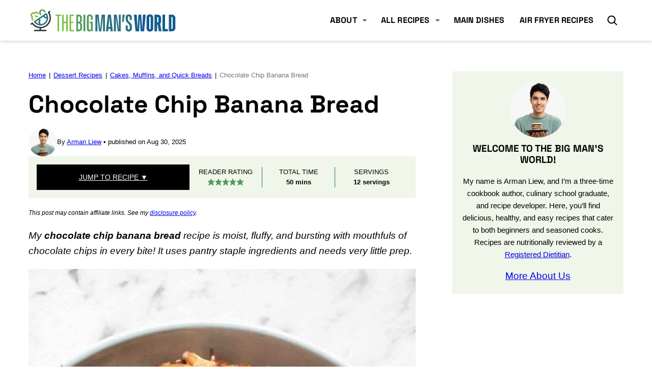

--- FILE ---
content_type: text/html; charset=UTF-8
request_url: https://thebigmansworld.com/chocolate-chip-banana-bread/
body_size: 98659
content:
<!DOCTYPE html><html lang="en-US">
<head><script data-no-optimize="1" data-cfasync="false">!function(){"use strict";const t={adt_ei:{identityApiKey:"plainText",source:"url",type:"plaintext",priority:1},adt_eih:{identityApiKey:"sha256",source:"urlh",type:"hashed",priority:2},sh_kit:{identityApiKey:"sha256",source:"urlhck",type:"hashed",priority:3}},e=Object.keys(t);function i(t){return function(t){const e=t.match(/((?=([a-z0-9._!#$%+^&*()[\]<>-]+))\2@[a-z0-9._-]+\.[a-z0-9._-]+)/gi);return e?e[0]:""}(function(t){return t.replace(/\s/g,"")}(t.toLowerCase()))}!async function(){const n=new URL(window.location.href),o=n.searchParams;let a=null;const r=Object.entries(t).sort(([,t],[,e])=>t.priority-e.priority).map(([t])=>t);for(const e of r){const n=o.get(e),r=t[e];if(!n||!r)continue;const c=decodeURIComponent(n),d="plaintext"===r.type&&i(c),s="hashed"===r.type&&c;if(d||s){a={value:c,config:r};break}}if(a){const{value:t,config:e}=a;window.adthrive=window.adthrive||{},window.adthrive.cmd=window.adthrive.cmd||[],window.adthrive.cmd.push(function(){window.adthrive.identityApi({source:e.source,[e.identityApiKey]:t},({success:i,data:n})=>{i?window.adthrive.log("info","Plugin","detectEmails",`Identity API called with ${e.type} email: ${t}`,n):window.adthrive.log("warning","Plugin","detectEmails",`Failed to call Identity API with ${e.type} email: ${t}`,n)})})}!function(t,e){const i=new URL(e);t.forEach(t=>i.searchParams.delete(t)),history.replaceState(null,"",i.toString())}(e,n)}()}();
</script><meta name='robots' content='index, follow, max-image-preview:large, max-snippet:-1, max-video-preview:-1' />
	<style>img:is([sizes="auto" i], [sizes^="auto," i]) { contain-intrinsic-size: 3000px 1500px }</style>
	<script type="pmdelayedscript" data-perfmatters-type="text/javascript" data-cfasync="false" data-no-optimize="1" data-no-defer="1" data-no-minify="1" data-rocketlazyloadscript="1">function parentIsEvil() { var html = null; try { var doc = top.location.pathname; } catch(err){ }; if(typeof doc === "undefined") { return true } else { return false }; }; if (parentIsEvil()) { top.location = self.location.href; };var url = "https://thebigmansworld.com/chocolate-chip-banana-bread/";if(url.indexOf("stfi.re") != -1) { var canonical = ""; var links = document.getElementsByTagName("link"); for (var i = 0; i < links.length; i ++) { if (links[i].getAttribute("rel") === "canonical") { canonical = links[i].getAttribute("href")}}; canonical = canonical.replace("?sfr=1", "");top.location = canonical; console.log(canonical);};</script><style data-no-optimize="1" data-cfasync="false">
	.adthrive-ad {
		margin-top: 10px;
		margin-bottom: 10px;
		text-align: center;
		overflow-x: visible;
		clear: both;
		line-height: 0;
	}
	body.blog #main .pinterest-image-button, body.search #main .pinterest-image-button, body.archive #main .pinterest-image-button {
  display: none;
}

.adthrive-device-desktop .adthrive-recipe, 
.adthrive-device-tablet .adthrive-recipe {
float:right;
margin-left: 10px;
clear: right;
}

.adthrive-footer {
bottom: 0 !important;
}

@media only screen and (min-width: 425px)  {
.sumome-share-client-wrapper {
margin-top: -130px !important;
}
}

body.adthrive-device-phone .wprm-recipe-template-cutout-2-container {
padding-left:3px;
padding-right:3px;
}

@media (max-width:360px) {
.custom-col-8.primary-content {
padding-left:4px;
padding-right:4px;
}
}

body .adthrive-recipe {
width: auto;
}

/* Advertisment text */
.adthrive-content:before {
    content: "Advertisement";
    font-family: var(--wp--preset--font-family--system-font), 'Quattrocento', serif;
font-size: 14px;
    letter-spacing: 1px;
    margin-top: 0;
    margin-bottom: 10px;
    display: block;
    color: #888;
}
.adthrive-content {
padding-top: 10px;
}
.adthrive-ad.adthrive-parallax-slot {
padding-bottom: 10px; /* parallax ads need a bit more spacing */
}
/* END advertisement text */

/* Top Center White Background */
.adthrive-collapse-mobile-background {
background-color: #fff!important;
}
.adthrive-top-collapse-close > svg > * {
stroke: #3D3E3D;
font-family: sans-serif;
}
.adthrive-top-collapse-wrapper-video-title,
.adthrive-top-collapse-wrapper-bar a a.adthrive-learn-more-link {
color: #3D3E3D!important;
}
/* END top center white background */

.adthrive-device-phone .adthrive-ad iframe {
   max-width: 100% !important;
}

/* Disable ads on printed pages */
@media print {
	div[data-gg-moat], 
	body[data-gg-moat], 
	iframe[data-gg-moat-ifr],
	div[class*="kargo-ad"],
	.adthrive-ad,
	.adthrive-comscore {
		display: none!important;
		height: 0px;
		width: 0px;
		visibility: hidden;
	}
}
/* END disable ads on printed pages */

.adthrive-collapse-player,
#adthrive-contextual-container {
height: auto!important;
}

/* Print Preview pages */
body.wprm-print .adthrive-sidebar {
    right: 10px;
    min-width: 250px;
    max-width: 320px
}

body.wprm-print .adthrive-sidebar:not(.adthrive-stuck) {
    position: absolute;
    top: 275px;
}

@media screen and (max-width: 1299px) {
    body.wprm-print.adthrive-device-desktop .wprm-recipe {
        margin-left: 25px;
        max-width: 650px;
    }
}
/* END - Print Preview pages */</style>
<script data-no-optimize="1" data-cfasync="false">
	window.adthriveCLS = {
		enabledLocations: ['Content', 'Recipe'],
		injectedSlots: [],
		injectedFromPlugin: true,
		branch: '7c8aef5',bucket: 'prod',			};
	window.adthriveCLS.siteAds = {"betaTester":false,"targeting":[{"value":"5526de1430e169703b9054fc","key":"siteId"},{"value":"6233884d2572be708821aa5c","key":"organizationId"},{"value":"The Big Mans World","key":"siteName"},{"value":"AdThrive Edge","key":"service"},{"value":"on","key":"bidding"},{"value":["Food","Clean Eating"],"key":"verticals"}],"siteUrl":"http://thebigmansworld.com","siteId":"5526de1430e169703b9054fc","siteName":"The Big Mans World","breakpoints":{"tablet":768,"desktop":1024},"cloudflare":{"version":"1.0.0"},"adUnits":[{"sequence":1,"thirdPartyAdUnitName":null,"targeting":[{"value":["Sidebar"],"key":"location"}],"devices":["desktop"],"name":"Sidebar_1","sticky":false,"location":"Sidebar","dynamic":{"pageSelector":"","spacing":0,"max":1,"lazyMax":null,"enable":true,"lazy":false,"elementSelector":".sidebar-primary>div>*","skip":0,"classNames":[],"position":"afterend","every":0,"enabled":true},"stickyOverlapSelector":"","adSizes":[[160,600],[336,280],[320,50],[300,600],[250,250],[1,1],[320,100],[300,1050],[300,50],[300,420],[300,250]],"priority":299,"autosize":true},{"sequence":9,"thirdPartyAdUnitName":null,"targeting":[{"value":["Sidebar"],"key":"location"},{"value":true,"key":"sticky"}],"devices":["desktop"],"name":"Sidebar_9","sticky":true,"location":"Sidebar","dynamic":{"pageSelector":"","spacing":0,"max":1,"lazyMax":null,"enable":true,"lazy":false,"elementSelector":".sidebar-primary>*","skip":0,"classNames":[],"position":"beforeend","every":1,"enabled":true},"stickyOverlapSelector":".site-footer, .block-area-before-footer","adSizes":[[160,600],[336,280],[320,50],[300,600],[250,250],[1,1],[320,100],[300,1050],[300,50],[300,420],[300,250]],"priority":291,"autosize":true},{"sequence":null,"thirdPartyAdUnitName":null,"targeting":[{"value":["Content"],"key":"location"}],"devices":["tablet","desktop"],"name":"Content","sticky":false,"location":"Content","dynamic":{"pageSelector":"body.home","spacing":0,"max":5,"lazyMax":null,"enable":true,"lazy":false,"elementSelector":".recent-post-section,  .popular-recipes-section, .healthy-snacks-section, .healthy-desserts-section, .healthy-breakfasts-section, .healthy-keto-section","skip":0,"classNames":[],"position":"afterend","every":1,"enabled":true},"stickyOverlapSelector":"","adSizes":[[728,90],[336,280],[320,50],[468,60],[970,90],[250,250],[1,1],[320,100],[970,250],[1,2],[300,50],[300,300],[552,334],[728,250],[300,250]],"priority":199,"autosize":true},{"sequence":7,"thirdPartyAdUnitName":null,"targeting":[{"value":["Content"],"key":"location"}],"devices":["phone"],"name":"Content_7","sticky":false,"location":"Content","dynamic":{"pageSelector":"body.home","spacing":0,"max":1,"lazyMax":null,"enable":true,"lazy":false,"elementSelector":"#main > section","skip":0,"classNames":[],"position":"afterend","every":1,"enabled":true},"stickyOverlapSelector":"","adSizes":[[728,90],[336,280],[320,50],[468,60],[970,90],[250,250],[1,1],[320,100],[970,250],[1,2],[300,50],[300,300],[552,334],[728,250],[300,250]],"priority":193,"autosize":true},{"sequence":null,"thirdPartyAdUnitName":null,"targeting":[{"value":["Content"],"key":"location"}],"devices":["desktop","tablet","phone"],"name":"Content","sticky":false,"location":"Content","dynamic":{"pageSelector":"body.archive ","spacing":0,"max":5,"lazyMax":null,"enable":true,"lazy":false,"elementSelector":".site-inner div:has(section):not(.content-area):not(.block-area), .site-inner .block-newsletter, .site-inner .block-area > section","skip":0,"classNames":[],"position":"afterend","every":1,"enabled":true},"stickyOverlapSelector":"","adSizes":[[728,90],[336,280],[320,50],[468,60],[970,90],[250,250],[1,1],[320,100],[970,250],[1,2],[300,50],[300,300],[552,334],[728,250],[300,250]],"priority":199,"autosize":true},{"sequence":null,"thirdPartyAdUnitName":null,"targeting":[{"value":["Content"],"key":"location"}],"devices":["desktop"],"name":"Content","sticky":false,"location":"Content","dynamic":{"pageSelector":"body.single:not(.postid-129726)","spacing":0.85,"max":4,"lazyMax":11,"enable":true,"lazy":true,"elementSelector":".entry-content > *:not(ul):not(ol):not(h2):not(h3)","skip":6,"classNames":[],"position":"afterend","every":1,"enabled":true},"stickyOverlapSelector":"","adSizes":[[728,90],[336,280],[320,50],[468,60],[970,90],[250,250],[1,1],[320,100],[970,250],[1,2],[300,50],[300,300],[552,334],[728,250],[300,250]],"priority":199,"autosize":true},{"sequence":null,"thirdPartyAdUnitName":null,"targeting":[{"value":["Content"],"key":"location"}],"devices":["tablet"],"name":"Content","sticky":false,"location":"Content","dynamic":{"pageSelector":"body.single:not(.postid-129726)","spacing":0.7,"max":4,"lazyMax":11,"enable":true,"lazy":true,"elementSelector":".entry-content > *:not(ul):not(ol):not(h2):not(h3)","skip":6,"classNames":[],"position":"afterend","every":1,"enabled":true},"stickyOverlapSelector":"","adSizes":[[728,90],[336,280],[320,50],[468,60],[970,90],[250,250],[1,1],[320,100],[970,250],[1,2],[300,50],[300,300],[552,334],[728,250],[300,250]],"priority":199,"autosize":true},{"sequence":null,"thirdPartyAdUnitName":null,"targeting":[{"value":["Content"],"key":"location"}],"devices":["phone"],"name":"Content","sticky":false,"location":"Content","dynamic":{"pageSelector":"body.single:not(.postid-129726)","spacing":0.85,"max":3,"lazyMax":12,"enable":true,"lazy":true,"elementSelector":".entry-content > *:not(h2):not(h3)","skip":6,"classNames":[],"position":"afterend","every":1,"enabled":true},"stickyOverlapSelector":"","adSizes":[[728,90],[336,280],[320,50],[468,60],[970,90],[250,250],[1,1],[320,100],[970,250],[1,2],[300,50],[300,300],[552,334],[728,250],[300,250]],"priority":199,"autosize":true},{"sequence":null,"thirdPartyAdUnitName":null,"targeting":[{"value":["Footer"],"key":"location"},{"value":true,"key":"sticky"}],"devices":["tablet","phone","desktop"],"name":"Footer","sticky":true,"location":"Footer","dynamic":{"pageSelector":"","spacing":0,"max":1,"lazyMax":null,"enable":true,"lazy":false,"elementSelector":"body:not(.home)","skip":0,"classNames":[],"position":"beforeend","every":1,"enabled":true},"stickyOverlapSelector":"","adSizes":[[320,50],[320,100],[728,90],[970,90],[468,60],[1,1],[300,50]],"priority":-1,"autosize":true},{"sequence":null,"thirdPartyAdUnitName":null,"targeting":[{"value":["Content"],"key":"location"}],"devices":["desktop","tablet","phone"],"name":"Content","sticky":false,"location":"Content","dynamic":{"pageSelector":"body.postid-129726","spacing":0.85,"max":4,"lazyMax":11,"enable":true,"lazy":true,"elementSelector":".entry-content > *:not(ul):not(ol):not(h2):not(h3) + *:not(ul):not(ol):not(h2):not(h3)","skip":6,"classNames":[],"position":"afterend","every":1,"enabled":true},"stickyOverlapSelector":"","adSizes":[[728,90],[336,280],[320,50],[468,60],[970,90],[250,250],[1,1],[320,100],[970,250],[1,2],[300,50],[300,300],[552,334],[728,250],[300,250]],"priority":199,"autosize":true},{"sequence":1,"thirdPartyAdUnitName":null,"targeting":[{"value":["Recipe"],"key":"location"}],"devices":["tablet","desktop"],"name":"Recipe_1","sticky":false,"location":"Recipe","dynamic":{"pageSelector":"","spacing":0,"max":1,"lazyMax":null,"enable":true,"lazy":false,"elementSelector":".blog-yumprint-ingredient-section > ol li","skip":0,"classNames":[],"position":"afterbegin","every":1,"enabled":true},"stickyOverlapSelector":"","adSizes":[[320,50],[250,250],[1,1],[320,100],[1,2],[300,50],[320,300],[300,390],[300,250]],"priority":-101,"autosize":true},{"sequence":2,"thirdPartyAdUnitName":null,"targeting":[{"value":["Recipe"],"key":"location"}],"devices":["tablet","desktop"],"name":"Recipe_2","sticky":false,"location":"Recipe","dynamic":{"pageSelector":"","spacing":0,"max":1,"lazyMax":null,"enable":true,"lazy":false,"elementSelector":".blog-yumprint-notes li:last-of-type","skip":0,"classNames":[],"position":"beforebegin","every":1,"enabled":true},"stickyOverlapSelector":"","adSizes":[[320,50],[250,250],[1,1],[320,100],[1,2],[300,50],[320,300],[300,390],[300,250]],"priority":-102,"autosize":true},{"sequence":3,"thirdPartyAdUnitName":null,"targeting":[{"value":["Recipe"],"key":"location"}],"devices":["phone"],"name":"Recipe_3","sticky":false,"location":"Recipe","dynamic":{"pageSelector":"","spacing":0,"max":1,"lazyMax":null,"enable":true,"lazy":false,"elementSelector":".blog-yumprint-ingredient-section","skip":0,"classNames":[],"position":"beforebegin","every":1,"enabled":true},"stickyOverlapSelector":"","adSizes":[[320,50],[250,250],[1,1],[320,100],[1,2],[300,50],[320,300],[300,390],[300,250]],"priority":-103,"autosize":true},{"sequence":1,"thirdPartyAdUnitName":null,"targeting":[{"value":["Recipe"],"key":"location"}],"devices":["phone"],"name":"Recipe_1","sticky":false,"location":"Recipe","dynamic":{"pageSelector":"","spacing":0,"max":2,"lazyMax":null,"enable":true,"lazy":false,"elementSelector":".blog-yumprint-ingredient-section, .blog-yumprint-method-section","skip":0,"classNames":[],"position":"afterend","every":1,"enabled":true},"stickyOverlapSelector":"","adSizes":[[320,50],[250,250],[1,1],[320,100],[1,2],[300,50],[320,300],[300,390],[300,250]],"priority":-101,"autosize":true},{"sequence":1,"thirdPartyAdUnitName":null,"targeting":[{"value":["Recipe"],"key":"location"}],"devices":["tablet","desktop"],"name":"Recipe_1","sticky":false,"location":"Recipe","dynamic":{"pageSelector":"body.single:not(postid-55829):not(.postid-86698)","spacing":0.85,"max":2,"lazyMax":2,"enable":true,"lazy":true,"elementSelector":".wprm-recipe-ingredients-container li, .wprm-recipe-instructions-container li, .wprm-recipe-notes-container span, .wprm-recipe-notes-container li, .wprm-nutrition-label-container","skip":0,"classNames":[],"position":"beforebegin","every":1,"enabled":true},"stickyOverlapSelector":"","adSizes":[[320,50],[250,250],[1,1],[320,100],[1,2],[300,50],[320,300],[300,390],[300,250]],"priority":-101,"autosize":true},{"sequence":1,"thirdPartyAdUnitName":null,"targeting":[{"value":["Recipe"],"key":"location"}],"devices":["phone"],"name":"Recipe_1","sticky":false,"location":"Recipe","dynamic":{"pageSelector":"body.single:not(.postid-86698):not(.postid-50755)","spacing":0,"max":1,"lazyMax":null,"enable":true,"lazy":false,"elementSelector":".wprm-recipe-ingredients-container","skip":0,"classNames":[],"position":"beforebegin","every":1,"enabled":true},"stickyOverlapSelector":"","adSizes":[[320,50],[250,250],[1,1],[320,100],[1,2],[300,50],[320,300],[300,390],[300,250]],"priority":-101,"autosize":true},{"sequence":2,"thirdPartyAdUnitName":null,"targeting":[{"value":["Recipe"],"key":"location"}],"devices":["phone"],"name":"Recipe_2","sticky":false,"location":"Recipe","dynamic":{"pageSelector":"body.single:not(.postid-55829):not(.postid-86698):not(.postid-50755)","spacing":0.85,"max":1,"lazyMax":97,"enable":true,"lazy":true,"elementSelector":".wprm-recipe-ingredients-container, .wprm-recipe-instructions-container li, .wprm-recipe-instructions-container, .wprm-recipe-notes-container, .wprm-notes-container span, .wprm-notes-container li, .wprm-nutrition-label-container","skip":0,"classNames":[],"position":"afterend","every":0,"enabled":true},"stickyOverlapSelector":"","adSizes":[[320,50],[250,250],[1,1],[320,100],[1,2],[300,50],[320,300],[300,390],[300,250]],"priority":-102,"autosize":true},{"sequence":1,"thirdPartyAdUnitName":null,"targeting":[{"value":["Recipe"],"key":"location"}],"devices":["tablet","desktop"],"name":"Recipe_1","sticky":false,"location":"Recipe","dynamic":{"pageSelector":"body.postid-86698","spacing":0,"max":3,"lazyMax":2,"enable":true,"lazy":true,"elementSelector":".wprm-recipe-ingredients-container li, .wprm-recipe-instructions-container li, .wprm-recipe-notes-container span, .wprm-recipe-notes-container li, .wprm-nutrition-label-container","skip":0,"classNames":[],"position":"beforebegin","every":1,"enabled":true},"stickyOverlapSelector":"","adSizes":[[320,50],[250,250],[1,1],[320,100],[1,2],[300,50],[320,300],[300,390],[300,250]],"priority":-101,"autosize":true},{"sequence":5,"thirdPartyAdUnitName":null,"targeting":[{"value":["Recipe"],"key":"location"}],"devices":["phone"],"name":"Recipe_5","sticky":false,"location":"Recipe","dynamic":{"pageSelector":"body.postid-86698","spacing":0,"max":1,"lazyMax":null,"enable":true,"lazy":false,"elementSelector":".wprm-recipe-ingredients-container","skip":0,"classNames":[],"position":"beforebegin","every":1,"enabled":true},"stickyOverlapSelector":"","adSizes":[[320,50],[250,250],[1,1],[320,100],[1,2],[300,50],[320,300],[300,390],[300,250]],"priority":-105,"autosize":true},{"sequence":1,"thirdPartyAdUnitName":null,"targeting":[{"value":["Recipe"],"key":"location"}],"devices":["phone"],"name":"Recipe_1","sticky":false,"location":"Recipe","dynamic":{"pageSelector":"body.postid-86698","spacing":0.7,"max":1,"lazyMax":4,"enable":true,"lazy":true,"elementSelector":".wprm-recipe-ingredients-container, .wprm-recipe-instructions-container li, .wprm-recipe-notes-container, .wprm-nutrition-label-container","skip":0,"classNames":[],"position":"afterend","every":0,"enabled":true},"stickyOverlapSelector":"","adSizes":[[320,50],[250,250],[1,1],[320,100],[1,2],[300,50],[320,300],[300,390],[300,250]],"priority":-101,"autosize":true},{"sequence":5,"thirdPartyAdUnitName":null,"targeting":[{"value":["Recipe"],"key":"location"}],"devices":["phone"],"name":"Recipe_5","sticky":false,"location":"Recipe","dynamic":{"pageSelector":"body.postid-50755","spacing":0,"max":1,"lazyMax":null,"enable":true,"lazy":false,"elementSelector":".wprm-recipe-ingredients-container","skip":0,"classNames":[],"position":"beforebegin","every":1,"enabled":true},"stickyOverlapSelector":"","adSizes":[[320,50],[250,250],[1,1],[320,100],[1,2],[300,50],[320,300],[300,390],[300,250]],"priority":-105,"autosize":true},{"sequence":1,"thirdPartyAdUnitName":null,"targeting":[{"value":["Recipe"],"key":"location"}],"devices":["phone"],"name":"Recipe_1","sticky":false,"location":"Recipe","dynamic":{"pageSelector":"body.postid-50755","spacing":0.7,"max":1,"lazyMax":97,"enable":true,"lazy":true,"elementSelector":".wprm-recipe-ingredients-container, .wprm-recipe-instructions-container li, .wprm-recipe-notes-container span, .wprm-nutrition-label-container","skip":0,"classNames":[],"position":"afterend","every":0,"enabled":true},"stickyOverlapSelector":"","adSizes":[[320,50],[250,250],[1,1],[320,100],[1,2],[300,50],[320,300],[300,390],[300,250]],"priority":-101,"autosize":true},{"sequence":1,"thirdPartyAdUnitName":null,"targeting":[{"value":["Recipe"],"key":"location"}],"devices":["tablet","desktop"],"name":"Recipe_1","sticky":false,"location":"Recipe","dynamic":{"pageSelector":"body.postid-55829","spacing":0.6,"max":2,"lazyMax":2,"enable":true,"lazy":true,"elementSelector":".wprm-recipe-ingredients-container li, .wprm-recipe-instructions-container li, .wprm-recipe-notes-container span, .wprm-recipe-notes-container li, .wprm-nutrition-label-container","skip":0,"classNames":[],"position":"beforebegin","every":1,"enabled":true},"stickyOverlapSelector":"","adSizes":[[320,50],[250,250],[1,1],[320,100],[1,2],[300,50],[320,300],[300,390],[300,250]],"priority":-101,"autosize":true},{"sequence":1,"thirdPartyAdUnitName":null,"targeting":[{"value":["Recipe"],"key":"location"}],"devices":["phone"],"name":"Recipe_1","sticky":false,"location":"Recipe","dynamic":{"pageSelector":"body.postid-55829","spacing":0.5,"max":1,"lazyMax":2,"enable":true,"lazy":true,"elementSelector":".wprm-recipe-ingredients-container, .wprm-recipe-instructions-container, .wprm-recipe-notes-container","skip":0,"classNames":[],"position":"afterend","every":1,"enabled":true},"stickyOverlapSelector":"","adSizes":[[320,50],[250,250],[1,1],[320,100],[1,2],[300,50],[320,300],[300,390],[300,250]],"priority":-101,"autosize":true},{"sequence":null,"thirdPartyAdUnitName":null,"targeting":[{"value":["Header"],"key":"location"}],"devices":["desktop"],"name":"Header","sticky":false,"location":"Header","dynamic":{"pageSelector":"body.wprm-print","spacing":0,"max":1,"lazyMax":null,"enable":true,"lazy":false,"elementSelector":"#wprm-print-header","skip":0,"classNames":[],"position":"afterend","every":1,"enabled":true},"stickyOverlapSelector":"","adSizes":[[300,50],[320,50],[320,100],[468,60],[728,90],[970,90]],"priority":399,"autosize":true},{"sequence":9,"thirdPartyAdUnitName":null,"targeting":[{"value":["Sidebar"],"key":"location"},{"value":true,"key":"sticky"}],"devices":["desktop"],"name":"Sidebar_9","sticky":true,"location":"Sidebar","dynamic":{"pageSelector":"body.wprm-print","spacing":0,"max":1,"lazyMax":null,"enable":true,"lazy":false,"elementSelector":"#wprm-print-content","skip":0,"classNames":[],"position":"beforeend","every":0,"enabled":true},"stickyOverlapSelector":".adthrive-footer-message","adSizes":[[160,600],[336,280],[320,50],[300,600],[250,250],[1,1],[320,100],[300,1050],[300,50],[300,420],[300,250]],"priority":291,"autosize":true},{"sequence":null,"thirdPartyAdUnitName":null,"targeting":[{"value":["Recipe"],"key":"location"}],"devices":["desktop","tablet"],"name":"Recipe","sticky":false,"location":"Recipe","dynamic":{"pageSelector":".wprm-print-recipe","spacing":0.7,"max":2,"lazyMax":1,"enable":true,"lazy":true,"elementSelector":".wprm-recipe-ingredients-container li, .wprm-recipe-instructions-container li, .wprm-recipe-notes-container li, .wprm-recipe-notes-container span,  .wprm-nutrition-label-container","skip":0,"classNames":[],"position":"beforebegin","every":1,"enabled":true},"stickyOverlapSelector":"","adSizes":[[320,50],[250,250],[1,1],[320,100],[300,50],[320,300],[300,390],[300,250],[1,2]],"priority":-101,"autosize":true},{"sequence":4,"thirdPartyAdUnitName":null,"targeting":[{"value":["Recipe"],"key":"location"}],"devices":["phone"],"name":"Recipe_4","sticky":false,"location":"Recipe","dynamic":{"pageSelector":".wprm-print-recipe","spacing":0,"max":1,"lazyMax":null,"enable":true,"lazy":false,"elementSelector":".wprm-recipe-ingredients-container","skip":0,"classNames":[],"position":"beforebegin","every":1,"enabled":true},"stickyOverlapSelector":"","adSizes":[[320,50],[250,250],[1,1],[320,100],[300,50],[320,300],[300,390],[300,250],[1,2]],"priority":-104,"autosize":true},{"sequence":null,"thirdPartyAdUnitName":null,"targeting":[{"value":["Recipe"],"key":"location"}],"devices":["phone"],"name":"Recipe","sticky":false,"location":"Recipe","dynamic":{"pageSelector":".wprm-print-recipe","spacing":0.7,"max":2,"lazyMax":1,"enable":true,"lazy":true,"elementSelector":".wprm-recipe-ingredients-container, .wprm-recipe-instructions-container li, .wprm-recipe-notes-container li, .wprm-recipe-notes span","skip":0,"classNames":[],"position":"afterend","every":1,"enabled":true},"stickyOverlapSelector":"","adSizes":[[320,50],[250,250],[1,1],[320,100],[300,50],[320,300],[300,390],[300,250],[1,2]],"priority":-101,"autosize":true}],"adDensityLayout":{"mobile":{"adDensity":0.18,"onePerViewport":false},"pageOverrides":[],"desktop":{"adDensity":0.18,"onePerViewport":false}},"adDensityEnabled":true,"siteExperiments":[],"adTypes":{"sponsorTileDesktop":true,"interscrollerDesktop":true,"nativeBelowPostDesktop":true,"miniscroller":true,"largeFormatsMobile":true,"nativeMobileContent":true,"inRecipeRecommendationMobile":true,"nativeMobileRecipe":true,"sponsorTileMobile":true,"expandableCatalogAdsMobile":false,"frameAdsMobile":true,"outstreamMobile":true,"nativeHeaderMobile":true,"frameAdsDesktop":true,"inRecipeRecommendationDesktop":true,"expandableFooterDesktop":true,"nativeDesktopContent":true,"outstreamDesktop":true,"animatedFooter":true,"skylineHeader":true,"expandableFooter":true,"nativeDesktopSidebar":true,"videoFootersMobile":true,"videoFootersDesktop":true,"interscroller":false,"nativeDesktopRecipe":true,"nativeHeaderDesktop":true,"nativeBelowPostMobile":true,"expandableCatalogAdsDesktop":false,"largeFormatsDesktop":true},"adOptions":{"theTradeDesk":true,"usCmpClickWrap":{"enabled":false,"regions":[]},"undertone":true,"sidebarConfig":{"dynamicStickySidebar":{"minHeight":1800,"enabled":false,"blockedSelectors":[]}},"footerCloseButton":true,"teads":true,"seedtag":true,"pmp":true,"thirtyThreeAcross":true,"sharethrough":true,"optimizeVideoPlayersForEarnings":true,"removeVideoTitleWrapper":true,"pubMatic":true,"contentTermsFooterEnabled":true,"chicory":true,"infiniteScroll":false,"longerVideoAdPod":true,"yahoossp":true,"spa":false,"stickyContainerConfig":{"recipeDesktop":{"minHeight":null,"enabled":false},"blockedSelectors":[],"stickyHeaderSelectors":[],"content":{"minHeight":250,"enabled":true},"recipeMobile":{"minHeight":null,"enabled":false}},"gatedPrint":{"printClasses":[],"siteEmailServiceProviderId":null,"defaultOptIn":false,"closeButtonEnabled":false,"enabled":false,"newsletterPromptEnabled":false},"yieldmo":true,"footerSelector":"","consentMode":{"enabled":false,"customVendorList":""},"amazonUAM":true,"gamMCMEnabled":true,"gamMCMChildNetworkCode":"21733317898","rubiconMediaMath":true,"rubicon":true,"conversant":true,"openx":true,"customCreativeEnabled":true,"mobileHeaderHeight":1,"secColor":"#000000","unruly":true,"mediaGrid":true,"bRealTime":false,"adInViewTime":null,"regulatory":{"privacyPolicyUrl":"","termsOfServiceUrl":""},"gumgum":true,"comscoreFooter":true,"desktopInterstitial":false,"contentAdXExpansionDesktop":true,"amx":true,"footerCloseButtonDesktop":false,"ozone":true,"isAutoOptimized":false,"comscoreTAL":true,"targetaff":true,"bgColor":"#FFFFFF","advancePlaylistOptions":{"playlistPlayer":{"enabled":true},"relatedPlayer":{"enabled":true,"applyToFirst":false}},"kargo":true,"max30SecondVideoAdPod":false,"liveRampATS":true,"footerCloseButtonMobile":false,"interstitialBlockedPageSelectors":"","prioritizeShorterVideoAds":true,"allowSmallerAdSizes":true,"comscore":"Food","blis":true,"wakeLock":{"desktopEnabled":true,"mobileValue":15,"mobileEnabled":true,"desktopValue":30},"mobileInterstitial":false,"tripleLift":true,"sensitiveCategories":["alc","ast","cbd","cosm","dat","gamc","pol","rel","sst","ssr","srh","ske","tob","wtl"],"liveRamp":true,"adthriveEmailIdentity":true,"criteo":true,"nativo":true,"infiniteScrollOptions":{"selector":"","heightThreshold":0},"siteAttributes":{"mobileHeaderSelectors":[],"desktopHeaderSelectors":[]},"dynamicContentSlotLazyLoading":true,"clsOptimizedAds":true,"ogury":true,"verticals":["Food","Clean Eating"],"inImage":false,"stackadapt":true,"usCMP":{"regions":[],"defaultOptIn":false,"enabled":false,"strictMode":false},"contentAdXExpansionMobile":true,"advancePlaylist":true,"medianet":true,"delayLoading":false,"inImageZone":null,"appNexus":true,"rise":true,"liveRampId":"","infiniteScrollRefresh":false,"indexExchange":true},"siteAdsProfiles":[],"thirdPartySiteConfig":{"partners":{"discounts":[]}},"featureRollouts":{"ad-fit-width":{"featureRolloutId":36,"data":null,"enabled":true},"drp":{"featureRolloutId":18,"data":null,"enabled":false},"disable-restart-sticky-video-inactive":{"featureRolloutId":51,"data":null,"enabled":true},"ios-manage-content-slots":{"featureRolloutId":29,"data":null,"enabled":true}},"videoPlayers":{"contextual":{"autoplayCollapsibleEnabled":false,"overrideEmbedLocation":false,"defaultPlayerType":"static"},"videoEmbed":"wordpress","footerSelector":"","contentSpecificPlaylists":[],"players":[{"devices":["desktop","mobile"],"formattedType":"Stationary Related","description":"","id":4049346,"title":"Stationary related player - desktop and mobile","type":"stationaryRelated","enabled":true,"playerId":"AWLdudWE"},{"playlistId":"WMxaBRuy","pageSelector":"body.single","devices":["mobile"],"mobileLocation":"top-center","description":"","skip":0,"title":"MY OTHER RECIPES","type":"stickyPlaylist","enabled":true,"footerSelector":"","formattedType":"Sticky Playlist","elementSelector":"body:has(#h-key-ingredients) #h-key-ingredients,\nbody:not(:has(#h-key-ingredients)) .entry-content > h2:nth-of-type(2)","id":4049350,"position":"beforebegin","saveVideoCloseState":false,"shuffle":true,"mobileHeaderSelector":".hgroup-right","playerId":"vZNUuxtz"},{"playlistId":"WMxaBRuy","pageSelector":"body.single","devices":["desktop"],"description":"","skip":0,"title":"MY OTHER RECIPES","type":"stickyPlaylist","enabled":true,"footerSelector":"","formattedType":"Sticky Playlist","elementSelector":"body:has(#h-key-ingredients) #h-key-ingredients,\nbody:not(:has(#h-key-ingredients)) .entry-content > h2:nth-of-type(2)","id":4049349,"position":"beforebegin","saveVideoCloseState":false,"shuffle":true,"mobileHeaderSelector":null,"playerId":"vZNUuxtz"}],"partners":{"theTradeDesk":true,"unruly":true,"mediaGrid":true,"undertone":true,"gumgum":true,"seedtag":true,"amx":true,"ozone":true,"pmp":true,"kargo":true,"stickyOutstream":{"desktop":{"enabled":true},"blockedPageSelectors":"","mobileLocation":"bottom-left","allowOnHomepage":false,"mobile":{"enabled":true},"saveVideoCloseState":false,"mobileHeaderSelector":"","allowForPageWithStickyPlayer":{"enabled":true}},"sharethrough":true,"blis":true,"tripleLift":true,"pubMatic":true,"criteo":true,"yahoossp":true,"nativo":true,"stackadapt":true,"yieldmo":true,"amazonUAM":true,"medianet":true,"rubicon":true,"appNexus":true,"rise":true,"openx":true,"indexExchange":true}}};</script>

<script data-no-optimize="1" data-cfasync="false">
(function(w, d) {
	w.adthrive = w.adthrive || {};
	w.adthrive.cmd = w.adthrive.cmd || [];
	w.adthrive.plugin = 'adthrive-ads-3.10.0';
	w.adthrive.host = 'ads.adthrive.com';
	w.adthrive.integration = 'plugin';

	var commitParam = (w.adthriveCLS && w.adthriveCLS.bucket !== 'prod' && w.adthriveCLS.branch) ? '&commit=' + w.adthriveCLS.branch : '';

	var s = d.createElement('script');
	s.async = true;
	s.referrerpolicy='no-referrer-when-downgrade';
	s.src = 'https://' + w.adthrive.host + '/sites/5526de1430e169703b9054fc/ads.min.js?referrer=' + w.encodeURIComponent(w.location.href) + commitParam + '&cb=' + (Math.floor(Math.random() * 100) + 1) + '';
	var n = d.getElementsByTagName('script')[0];
	n.parentNode.insertBefore(s, n);
})(window, document);
</script>
<link rel="dns-prefetch" href="https://ads.adthrive.com/"><link rel="preconnect" href="https://ads.adthrive.com/"><link rel="preconnect" href="https://ads.adthrive.com/" crossorigin>
	<!-- This site is optimized with the Yoast SEO Premium plugin v26.8 (Yoast SEO v26.8) - https://yoast.com/product/yoast-seo-premium-wordpress/ -->
	<meta name="viewport" content="width=device-width, initial-scale=1"><title>Chocolate Chip Banana Bread {One Bowl, No Eggs} - The Big Man&#039;s World ®</title><link rel="preload" href="https://thebigmansworld.com/wp-content/uploads/2025/08/chocolate-chip-banana-bread2.jpg" as="image" imagesrcset="https://thebigmansworld.com/wp-content/uploads/2025/08/chocolate-chip-banana-bread2.jpg 1200w, https://thebigmansworld.com/wp-content/uploads/2025/08/chocolate-chip-banana-bread2-800x1200.jpg 800w, https://thebigmansworld.com/wp-content/uploads/2025/08/chocolate-chip-banana-bread2-768x1152.jpg 768w, https://thebigmansworld.com/wp-content/uploads/2025/08/chocolate-chip-banana-bread2-1024x1536.jpg 1024w, https://thebigmansworld.com/wp-content/uploads/2025/08/chocolate-chip-banana-bread2-400x600.jpg 400w, https://thebigmansworld.com/wp-content/uploads/2025/08/chocolate-chip-banana-bread2-150x225.jpg 150w" imagesizes="(max-width: 800px) 100vw, 800px" fetchpriority="high"><link rel="preload" href="https://thebigmansworld.com/wp-content/uploads/2025/08/how-to-make-chocolate-chip-banana-bread.jpg" as="image" imagesrcset="https://thebigmansworld.com/wp-content/uploads/2025/08/how-to-make-chocolate-chip-banana-bread.jpg 1200w, https://thebigmansworld.com/wp-content/uploads/2025/08/how-to-make-chocolate-chip-banana-bread-800x533.jpg 800w, https://thebigmansworld.com/wp-content/uploads/2025/08/how-to-make-chocolate-chip-banana-bread-768x512.jpg 768w, https://thebigmansworld.com/wp-content/uploads/2025/08/how-to-make-chocolate-chip-banana-bread-400x267.jpg 400w, https://thebigmansworld.com/wp-content/uploads/2025/08/how-to-make-chocolate-chip-banana-bread-150x100.jpg 150w" imagesizes="(max-width: 800px) 100vw, 800px" fetchpriority="high"><style id="perfmatters-used-css">.block-about{--cwp-image:224px;position:relative;align-items:center;}.block-about.cwp-large,.block-about.cwp-large.has-background{}.block-about__content{flex-basis:0;flex-grow:1;}.block-about__image,.editor-styles-wrapper .wp-block-group:not(.is-layout-constrained) > .block-about__image{max-width:var(--cwp-image);}.block-about__image img,.editor-styles-wrapper .wp-block-group:not(.is-layout-constrained) > .block-about__image img{border-radius:var(--wp--custom--border-radius--x-large);aspect-ratio:1/1;}.block-area-sidebar .block-about .block-about__inner,.block-area-sidebar .editor-styles-wrapper .block-about .block-about__inner{display:block;padding:0;text-align:center;}.block-area-sidebar .block-about .block-about__image,.block-area-sidebar .editor-styles-wrapper .wp-block-group:not(.is-layout-constrained) > .block-about__image{margin-left:auto;margin-right:auto;margin-bottom:11px;max-width:110px;}.block-area-sidebar .block-about .block-about__content .is-style-heading{font-size:var(--wp--preset--font-size--normal) !important;}.block-area-sidebar .block-about .block-about__content p{margin-top:4px;font-size:var(--wp--preset--font-size--small) !important;}.block-area-sidebar .block-about .block-about__content .wp-block-buttons.is-layout-flex{justify-content:center;}@media only screen and (max-width: 767px){.block-about .block-about__inner,.editor-styles-wrapper .block-about .block-about__inner{display:block;text-align:center;}.block-about .block-about__image,.editor-styles-wrapper .wp-block-group:not(.is-layout-constrained) > .block-about__image{margin-left:auto;margin-right:auto;margin-bottom:24px;}.block-about .block-about__content p{margin-top:12px;}.block-about .block-about__content .wp-block-buttons.is-layout-flex{justify-content:center;}}@media only screen and (min-width: 768px){.block-about{--cwp-image:335px;}.block-about .is-layout-flex{gap:64px;}}.block-author-box__title{font-family:var(--wp--preset--font-family--primary);font-size:2rem;font-weight:700;line-height:var(--wp--custom--line-height--medium);}.block-author-box__photo img{border-radius:var(--wp--custom--border-radius--x-large);}.block-author-box :is(p.block-author-box__title) + *{margin-top:5px;}.block-author-box .block-author-box__content p:not(.block-author-box__title){font-size:var(--wp--preset--font-size--small);}@media only screen and (max-width: 767px){.block-author-box{text-align:center;}.block-author-box__photo{margin-bottom:8px;}.block-author-box__photo img{margin:0 auto;}}@media only screen and (min-width: 768px){.block-author-box{display:grid;grid-template-columns:120px 1fr;column-gap:20px;}.block-author-box.has-background{padding:32px;}}.block-cookbook .block-cookbook__content :is(p.block-cookbook__title,> h2:first-child,> h3:first-child ){font-family:var(--wp--preset--font-family--primary);font-size:var(--wp--preset--font-size--x-large);line-height:var(--wp--custom--line-height--medium);font-weight:700;margin:0;}.block-cookbook .block-cookbook__content a:is(.wp-element-button,.wp-block-button__link){font-size:.9375rem;padding:12px 16px;}.block-pin-recipe .block-pin-recipe__button-container a:is(:hover,:focus){filter:brightness(85%);}.block-quick-links .block-quick-links__inner{text-align:center;}.block-quick-links .block-quick-links__inner span{display:block;line-height:var(--wp--custom--line-height--small);}.block-quick-links .block-quick-links__inner a{font-family:var(--wp--preset--font-family--primary);display:block;position:relative;font-weight:700;text-decoration:none;z-index:2;}.block-quick-links:is(.style-alpha) .block-quick-links__inner{display:flex;flex-flow:row wrap;justify-content:center;}.block-quick-links:is(.style-alpha) img{border-radius:50%;aspect-ratio:1/1;}.block-quick-links:is(.style-alpha) .block-quick-links__inner a{text-transform:uppercase;color:black;}.block-quick-links:is(.style-alpha) .block-quick-links__inner a:hover{color:var(--wp--custom--color--link);}@media only screen and (max-width: 767px){.block-quick-links:is(.style-alpha) .block-quick-links__inner{gap:20px;}.block-quick-links:is(.style-alpha) .block-quick-links__inner span{padding:6px 0 0;}.block-quick-links:is(.style-alpha) .block-quick-links__inner a{font-size:var(--wp--preset--font-size--tiny);width:100px;}.block-quick-links:is(.style-alpha) .block-quick-links__inner svg{height:100px;width:100px;}}@media only screen and (min-width: 768px){.block-quick-links:is(.style-alpha) .block-quick-links__inner{gap:11px;}.block-quick-links:is(.style-alpha) .block-quick-links__inner span{padding:9px 0 5px;}.block-quick-links:is(.style-alpha) .block-quick-links__inner a{font-size:var(--wp--preset--font-size--small);width:120px;}.block-quick-links:is(.style-alpha) .block-quick-links__inner svg{height:120px;width:120px;}}.block-quick-links:is(.style-beta) .block-quick-links__inner{display:flex;flex-wrap:wrap;justify-content:center;gap:10px;}.block-quick-links:is(.style-beta) .block-quick-links__inner a{background:var(--wp--custom--color--neutral-900);font-size:1.0625rem;color:white;padding:15px 22px;}.block-quick-links:is(.style-beta) .block-quick-links__inner a:hover{background:var(--wp--custom--color--link);}.block-quick-links:is(.style-gamma) .block-quick-links__inner{display:grid;position:relative;isolation:isolate;}.block-quick-links:is(.style-gamma) .block-quick-links__inner a{box-shadow:var(--wp--custom--box-shadow--1);border-radius:var(--wp--custom--border-radius--small);overflow:hidden;color:white;letter-spacing:.01em;text-transform:uppercase;font-size:1rem;position:relative;isolation:isolate;}.block-quick-links:is(.style-gamma) .block-quick-links__inner a:is(:hover,:focus) span{filter:brightness(.85);}.block-quick-links:is(.style-gamma) .block-quick-links__inner img{width:100%;}.block-quick-links:is(.style-gamma) .block-quick-links__inner span{background-color:var(--wp--preset--color--tertiary);position:absolute;padding:10px 17px 8px;top:50%;left:50%;transform:translateX(-50%) translateY(-50%);width:max-content;max-width:calc(100% - 24px);}@media only screen and (max-width: 767px){.block-quick-links:is(.style-gamma) .block-quick-links__inner{grid-template-columns:repeat(2,minmax(0,1fr));grid-gap:16px;}.block-quick-links:is(.style-gamma) .block-quick-links__inner a{font-size:.875rem;}.block-quick-links:is(.style-gamma) .block-quick-links__inner a:is(:first-child,:last-child){grid-column:1/-1;}.block-quick-links:is(.style-gamma) .block-quick-links__inner a:is(:first-child,:last-child) img{height:53.33333333vw;object-fit:cover;}.block-quick-links:is(.style-gamma) .block-quick-links__inner span{}}@media only screen and (min-width: 768px){.block-quick-links:is(.style-gamma) .block-quick-links__inner{grid-template-columns:repeat(4,minmax(0,1fr));grid-gap:16px;}.block-quick-links:is(.style-gamma) .block-quick-links__inner a{}.block-quick-links:is(.style-gamma) .block-quick-links__inner a:hover span{}.block-quick-links:is(.style-gamma) .block-quick-links__inner a:is(:nth-child(1),:nth-child(6)){grid-row:1/span 2;height:368px;}.block-quick-links:is(.style-gamma) .block-quick-links__inner a:is(:nth-child(1),:nth-child(6)) img{height:100%;width:100%;object-fit:cover;}.block-quick-links:is(.style-gamma) .block-quick-links__inner a:is(:nth-child(2),:nth-child(3)){grid-row:1;}.block-quick-links:is(.style-gamma) .block-quick-links__inner a:is(:nth-child(4),:nth-child(5)){grid-row:2;}.block-quick-links:is(.style-gamma) .block-quick-links__inner a:is(:nth-child(2),:nth-child(3),:nth-child(4),:nth-child(5)) img{height:100%;width:100%;object-fit:cover;position:absolute;z-index:-1;}.block-quick-links:is(.style-gamma) .block-quick-links__inner span{}}@media only screen and (min-width: 992px){.block-quick-links:is(.style-gamma) .block-quick-links__inner{grid-gap:32px;}}.block-search-extras .block-search-extras__categories a:is(:hover,:focus){filter:brightness(.85);}ul.social-links.has-text-align-center{justify-content:center;}.block-tip :is(p.block-tip__title,h2:first-child,h3:first-child){font-family:var(--wp--preset--font-family--system-font);line-height:var(--wp--custom--line-height--normal);font-weight:700;margin-bottom:0;background:var(--wp--preset--color--quinary);color:white;text-transform:uppercase;display:table;margin-left:0;}.block-tip :is(p.block-tip__title,h2:first-child,h3:first-child) + p{}@media only screen and (max-width: 767px){.block-tip :is(p.block-tip__title,h2:first-child,h3:first-child){font-size:.875rem;padding:5px 12px 3px;transform:translateY(-5px);margin-bottom:-5px;}}@media only screen and (min-width: 768px){.block-tip :is(p.block-tip__title,h2:first-child,h3:first-child){font-size:1rem;padding:7px 14px 5px;transform:translateY(-19px);margin-bottom:-19px;}}.block-toc{background:var(--wp--preset--color--septenary);overflow:hidden;}.block-toc summary{cursor:pointer;display:flex;font-weight:700;padding:12px 10px 8px 20px;justify-content:space-between;align-items:center;list-style-type:none;font-family:var(--wp--preset--font-family--primary);text-transform:uppercase;}.block-toc summary::-webkit-details-marker{display:none;}.block-toc summary svg{float:right;}.block-toc[open] summary svg{transform:rotate(180deg);}.block-toc ol{list-style-type:disc;font-weight:700;font-size:var(--wp--preset--font-size--normal);margin:0px 0 24px 16px;padding:0px 20px 6px !important;}.block-toc > ol > li:not(:last-child){padding-bottom:6px !important;}.block-toc ol li:last-child{padding-bottom:0;}.block-toc li::marker{color:var(--wp--custom--color--link);}.block-toc li a{font-weight:700 !important;}.block-toc li a:hover{}@media only screen and (max-width: 767px){.block-toc summary{font-size:var(--wp--preset--font-size--normal);}}@media only screen and (min-width: 768px){.block-toc summary{font-size:var(--wp--preset--font-size--large);}}@-webkit-keyframes a{to{-webkit-transform:rotate(1turn);transform:rotate(1turn);}}@keyframes a{to{-webkit-transform:rotate(1turn);transform:rotate(1turn);}}@-webkit-keyframes b{0%{background-position:0 0;}to{background-position:30px 0;}}@keyframes b{0%{background-position:0 0;}to{background-position:30px 0;}}@keyframes wprmtimerblink{50%{opacity:.5;}}.wprm-user-rating.wprm-user-rating-allowed .wprm-rating-star{cursor:pointer;}.wprm-popup-modal-user-rating .wprm-popup-modal__container{max-width:500px;width:95%;}.wprm-popup-modal-user-rating #wprm-user-ratings-modal-message{display:none;}.wprm-popup-modal-user-rating .wprm-user-ratings-modal-recipe-name{margin:5px auto;max-width:350px;text-align:center;}.wprm-popup-modal-user-rating .wprm-user-ratings-modal-stars-container{margin-bottom:5px;text-align:center;}.wprm-popup-modal-user-rating input,.wprm-popup-modal-user-rating textarea{box-sizing:border-box;}.wprm-popup-modal-user-rating textarea{border:1px solid #cecece;border-radius:4px;display:block;font-family:inherit;font-size:.9em;line-height:1.5;margin:0;min-height:75px;padding:10px;resize:vertical;width:100%;}.wprm-popup-modal-user-rating textarea:focus::placeholder{color:transparent;}.wprm-popup-modal-user-rating .wprm-user-rating-modal-field{align-items:center;display:flex;margin-top:10px;}.wprm-popup-modal-user-rating .wprm-user-rating-modal-field label{margin-right:10px;min-width:70px;width:auto;}.wprm-popup-modal-user-rating .wprm-user-rating-modal-field input{border:1px solid #cecece;border-radius:4px;display:block;flex:1;font-size:.9em;line-height:1.5;margin:0;padding:5px 10px;width:100%;}.wprm-popup-modal-user-rating.wprm-user-rating-modal-logged-in .wprm-user-rating-modal-comment-meta{display:none;}.wprm-popup-modal-user-rating button{margin-right:5px;}.wprm-popup-modal-user-rating button:disabled,.wprm-popup-modal-user-rating button[disabled]{cursor:not-allowed;opacity:.5;}.wprm-popup-modal-user-rating #wprm-user-rating-modal-errors{color:darkred;display:inline-block;font-size:.8em;}.wprm-popup-modal-user-rating #wprm-user-rating-modal-errors div,.wprm-popup-modal-user-rating #wprm-user-rating-modal-thank-you,.wprm-popup-modal-user-rating #wprm-user-rating-modal-waiting{display:none;}fieldset.wprm-user-ratings-modal-stars{background:none;border:0;display:inline-block;margin:0;padding:0;position:relative;}fieldset.wprm-user-ratings-modal-stars legend{left:0;opacity:0;position:absolute;}fieldset.wprm-user-ratings-modal-stars br{display:none;}fieldset.wprm-user-ratings-modal-stars input[type=radio]{border:0;cursor:pointer;float:left;height:16px;margin:0 !important;min-height:0;min-width:0;opacity:0;padding:0 !important;width:16px;}fieldset.wprm-user-ratings-modal-stars input[type=radio]:first-child{margin-left:-16px;}fieldset.wprm-user-ratings-modal-stars span{font-size:0;height:16px;left:0;opacity:0;pointer-events:none;position:absolute;top:0;width:80px;}fieldset.wprm-user-ratings-modal-stars span svg{height:100% !important;width:100% !important;}fieldset.wprm-user-ratings-modal-stars input:checked+span,fieldset.wprm-user-ratings-modal-stars input:hover+span{opacity:1;}fieldset.wprm-user-ratings-modal-stars input:hover+span~span{display:none;}.wprm-user-rating-summary{align-items:center;display:flex;}.wprm-user-rating-summary .wprm-user-rating-summary-stars{margin-right:10px;}.wprm-user-rating-summary .wprm-user-rating-summary-details{margin-top:2px;}.wprm-popup-modal-user-rating-summary .wprm-popup-modal-user-rating-summary-error{display:none;}.wprm-popup-modal-user-rating-summary .wprm-popup-modal-user-rating-summary-ratings{max-height:500px;overflow-y:scroll;}@supports (-webkit-touch-callout:none){.wprm-popup-modal-user-rating .wprm-user-rating-modal-field input,.wprm-popup-modal-user-rating textarea{font-size:16px;}}.wprm-recipe-equipment-container,.wprm-recipe-ingredients-container,.wprm-recipe-instructions-container{counter-reset:wprm-advanced-list-counter;}:root{--wprm-list-checkbox-size:18px;--wprm-list-checkbox-left-position:0px;--wprm-list-checkbox-top-position:0px;--wprm-list-checkbox-background:#fff;--wprm-list-checkbox-borderwidth:1px;--wprm-list-checkbox-border-style:solid;--wprm-list-checkbox-border-color:inherit;--wprm-list-checkbox-border-radius:0px;--wprm-list-checkbox-check-width:2px;--wprm-list-checkbox-check-color:inherit;}.wprm-checkbox-container{margin-left:-16px;}.wprm-checkbox-container input[type=checkbox]{margin:0 !important;opacity:0;width:16px !important;}.wprm-checkbox-container label.wprm-checkbox-label{display:inline !important;left:0;margin:0 !important;padding-left:26px;position:relative;}.wprm-checkbox-container label:after,.wprm-checkbox-container label:before{content:"";display:inline-block;position:absolute;}.wprm-checkbox-container label:before{background-color:var(--wprm-list-checkbox-background);border-color:var(--wprm-list-checkbox-border-color);border-radius:var(--wprm-list-checkbox-border-radius);border-style:var(--wprm-list-checkbox-border-style);border-width:var(--wprm-list-checkbox-borderwidth);height:var(--wprm-list-checkbox-size);left:var(--wprm-list-checkbox-left-position);top:var(--wprm-list-checkbox-top-position);width:var(--wprm-list-checkbox-size);}.wprm-checkbox-container label:after{border-bottom:var(--wprm-list-checkbox-check-width) solid;border-left:var(--wprm-list-checkbox-check-width) solid;border-color:var(--wprm-list-checkbox-check-color);height:calc(var(--wprm-list-checkbox-size) / 4);left:calc(var(--wprm-list-checkbox-left-position) + var(--wprm-list-checkbox-size) / 4);top:calc(var(--wprm-list-checkbox-top-position) + var(--wprm-list-checkbox-size) / 4);transform:rotate(-45deg);width:calc(var(--wprm-list-checkbox-size) / 2);}.wprm-checkbox-container input[type=checkbox]+label:after{content:none;}.wprm-checkbox-container input[type=checkbox]:checked+label:after{content:"";}.wprm-checkbox-container input[type=checkbox]:focus+label:before{outline:5px auto #3b99fc;}.wprm-recipe-equipment li,.wprm-recipe-ingredients li,.wprm-recipe-instructions li{position:relative;}.wprm-recipe-equipment li .wprm-checkbox-container,.wprm-recipe-ingredients li .wprm-checkbox-container,.wprm-recipe-instructions li .wprm-checkbox-container{display:inline-block;left:-32px;line-height:.9em;position:absolute;top:.25em;}input[type=number].wprm-recipe-servings{display:inline;margin:0;padding:5px;width:60px;}</style>
<link data-rocket-prefetch href="https://imasdk.googleapis.com" rel="dns-prefetch">
<link data-rocket-prefetch href="https://launchpad.privacymanager.io" rel="dns-prefetch">
<link data-rocket-prefetch href="https://s0.2mdn.net" rel="dns-prefetch">
<link data-rocket-prefetch href="https://cdn.brandmetrics.com" rel="dns-prefetch">
<link data-rocket-prefetch href="https://cdn.id5-sync.com" rel="dns-prefetch">
<link data-rocket-prefetch href="https://d9.flashtalking.com" rel="dns-prefetch">
<link data-rocket-prefetch href="https://ads.pubmatic.com" rel="dns-prefetch">
<link data-rocket-prefetch href="https://launchpad-wrapper.privacymanager.io" rel="dns-prefetch">
<link data-rocket-prefetch href="https://raptive.solutions.cdn.optable.co" rel="dns-prefetch">
<link data-rocket-prefetch href="https://ads.adthrive.com" rel="dns-prefetch">
<link data-rocket-prefetch href="https://securepubads.g.doubleclick.net" rel="dns-prefetch">
<link data-rocket-prefetch href="https://c.aps.amazon-adsystem.com" rel="dns-prefetch">
<link data-rocket-prefetch href="https://sb.scorecardresearch.com" rel="dns-prefetch">
<link data-rocket-prefetch href="https://www.googletagmanager.com" rel="dns-prefetch">
<link data-rocket-prefetch href="https://a.omappapi.com" rel="dns-prefetch">
<link data-rocket-prefetch href="https://config.aps.amazon-adsystem.com" rel="dns-prefetch">
<link data-rocket-prefetch href="https://ats-wrapper.privacymanager.io" rel="dns-prefetch">
<link data-rocket-prefetch href="https://thebigmansworld.kit.com" rel="dns-prefetch">
<link data-rocket-prefetch href="https://stats.wp.com" rel="dns-prefetch">
<link data-rocket-prefetch href="https://sonar.script.ac" rel="dns-prefetch">
<link data-rocket-prefetch href="https://cdn.doubleverify.com" rel="dns-prefetch">
<link data-rocket-prefetch href="https://pixel.adsafeprotected.com" rel="dns-prefetch">
<link data-rocket-prefetch href="https://jsconfig.adsafeprotected.com" rel="dns-prefetch">
<link data-rocket-prefetch href="https://gpsb-reims.criteo.com" rel="dns-prefetch">
<link data-rocket-prefetch href="https://cdn.jsdelivr.net" rel="dns-prefetch">
<link data-rocket-prefetch href="https://6f2b1baf229c4e6d626fc8f32641f60b.safeframe.googlesyndication.com" rel="dns-prefetch">
<link data-rocket-prefetch href="https://s.amazon-adsystem.com" rel="dns-prefetch">
<link data-rocket-prefetch href="https://feed.pghub.io" rel="dns-prefetch">
<link data-rocket-prefetch href="https://pghub.io" rel="dns-prefetch">
<link data-rocket-prefetch href="https://sync.teads.tv" rel="dns-prefetch">
<link data-rocket-prefetch href="https://cm.g.doubleclick.net" rel="dns-prefetch">
<link data-rocket-prefetch href="https://hbx.media.net" rel="dns-prefetch">
<link data-rocket-prefetch href="https://prod-cdn.chicoryapp.com" rel="dns-prefetch">
	<meta name="description" content="This chocolate chip banana bread is moist, fluffy, and packed with chocolate. A recipe with pantry staples- turns out perfect every time." />
	<link rel="canonical" href="https://thebigmansworld.com/chocolate-chip-banana-bread/" />
	<meta name="author" content="Arman Liew" />
	<meta name="twitter:label1" content="Written by" />
	<meta name="twitter:data1" content="Arman Liew" />
	<meta name="twitter:label2" content="Est. reading time" />
	<meta name="twitter:data2" content="6 minutes" />
	<script type="application/ld+json" class="yoast-schema-graph">{"@context":"https://schema.org","@graph":[{"@type":"Article","@id":"https://thebigmansworld.com/chocolate-chip-banana-bread/#article","isPartOf":{"@id":"https://thebigmansworld.com/chocolate-chip-banana-bread/"},"author":{"name":"Arman Liew","@id":"https://thebigmansworld.com/#/schema/person/e73552975703faa1006fa81f0b076785"},"headline":"Chocolate Chip Banana Bread","datePublished":"2025-08-30T07:58:01+00:00","dateModified":"2025-08-30T07:58:04+00:00","wordCount":1376,"commentCount":77,"publisher":{"@id":"https://thebigmansworld.com/#organization"},"image":{"@id":"https://thebigmansworld.com/chocolate-chip-banana-bread/#primaryimage"},"thumbnailUrl":"https://thebigmansworld.com/wp-content/uploads/2025/08/chocolate-chip-banana-bread-recipe1.jpg","articleSection":["Bread","Breakfast Recipes","Cakes, Muffins, and Quick Breads","Dessert Recipes","recipe"],"inLanguage":"en-US","potentialAction":[{"@type":"CommentAction","name":"Comment","target":["https://thebigmansworld.com/chocolate-chip-banana-bread/#respond"]}]},{"@type":["WebPage","FAQPage"],"@id":"https://thebigmansworld.com/chocolate-chip-banana-bread/","url":"https://thebigmansworld.com/chocolate-chip-banana-bread/","name":"Chocolate Chip Banana Bread {One Bowl, No Eggs} - The Big Man&#039;s World ®","isPartOf":{"@id":"https://thebigmansworld.com/#website"},"primaryImageOfPage":{"@id":"https://thebigmansworld.com/chocolate-chip-banana-bread/#primaryimage"},"image":{"@id":"https://thebigmansworld.com/chocolate-chip-banana-bread/#primaryimage"},"thumbnailUrl":"https://thebigmansworld.com/wp-content/uploads/2025/08/chocolate-chip-banana-bread-recipe1.jpg","datePublished":"2025-08-30T07:58:01+00:00","dateModified":"2025-08-30T07:58:04+00:00","description":"This chocolate chip banana bread is moist, fluffy, and packed with chocolate. A recipe with pantry staples- turns out perfect every time.","breadcrumb":{"@id":"https://thebigmansworld.com/chocolate-chip-banana-bread/#breadcrumb"},"mainEntity":[{"@id":"https://thebigmansworld.com/chocolate-chip-banana-bread/#faq-question-1660964536407"},{"@id":"https://thebigmansworld.com/chocolate-chip-banana-bread/#faq-question-1756538660047"},{"@id":"https://thebigmansworld.com/chocolate-chip-banana-bread/#faq-question-1756538681530"},{"@id":"https://thebigmansworld.com/chocolate-chip-banana-bread/#faq-question-1756538709630"}],"inLanguage":"en-US","potentialAction":[{"@type":"ReadAction","target":["https://thebigmansworld.com/chocolate-chip-banana-bread/"]}]},{"@type":"ImageObject","inLanguage":"en-US","@id":"https://thebigmansworld.com/chocolate-chip-banana-bread/#primaryimage","url":"https://thebigmansworld.com/wp-content/uploads/2025/08/chocolate-chip-banana-bread-recipe1.jpg","contentUrl":"https://thebigmansworld.com/wp-content/uploads/2025/08/chocolate-chip-banana-bread-recipe1.jpg","width":1200,"height":1200,"caption":"chocolate chip banana bread recipe."},{"@type":"BreadcrumbList","@id":"https://thebigmansworld.com/chocolate-chip-banana-bread/#breadcrumb","itemListElement":[{"@type":"ListItem","position":1,"name":"Home","item":"https://thebigmansworld.com/"},{"@type":"ListItem","position":2,"name":"Dessert Recipes","item":"https://thebigmansworld.com/category/healthy-desserts/"},{"@type":"ListItem","position":3,"name":"Cakes, Muffins, and Quick Breads","item":"https://thebigmansworld.com/category/healthy-desserts/muffins-cakes/"},{"@type":"ListItem","position":4,"name":"Chocolate Chip Banana Bread"}]},{"@type":"WebSite","@id":"https://thebigmansworld.com/#website","url":"https://thebigmansworld.com/","name":"The Big Man's World ®","description":"Easy And Healthy Recipes For Everyone","publisher":{"@id":"https://thebigmansworld.com/#organization"},"potentialAction":[{"@type":"SearchAction","target":{"@type":"EntryPoint","urlTemplate":"https://thebigmansworld.com/?s={search_term_string}"},"query-input":{"@type":"PropertyValueSpecification","valueRequired":true,"valueName":"search_term_string"}}],"inLanguage":"en-US"},{"@type":"Organization","@id":"https://thebigmansworld.com/#organization","name":"The Big Man's World","url":"https://thebigmansworld.com/","logo":{"@type":"ImageObject","inLanguage":"en-US","@id":"https://thebigmansworld.com/#/schema/logo/image/","url":"https://thebigmansworld.com/wp-content/uploads/2023/02/favicon.png","contentUrl":"https://thebigmansworld.com/wp-content/uploads/2023/02/favicon.png","width":512,"height":512,"caption":"The Big Man's World"},"image":{"@id":"https://thebigmansworld.com/#/schema/logo/image/"},"sameAs":["https://www.facebook.com/thebigmansworld/","https://www.youtube.com/thebigmansworld","https://www.pinterest.com/thebigmansworld/the-big-mans-world-blog/","https://www.instagram.com/thebigmansworld","https://www.tiktok.com/@thebigmansworld_official"],"description":"The Big Man’s World was founded in 2014 by Arman Liew, a culinary school grad and three-time cookbook author. It features easy and healthy recipes with a focus on high protein and air fryer cooking. Relevant recipes are reviewed by a Registered Dietitian.","email":"arman@thebigmansworld.com","legalName":"The Big Man's World","foundingDate":"2014-06-08"},{"@type":"Person","@id":"https://thebigmansworld.com/#/schema/person/e73552975703faa1006fa81f0b076785","name":"Arman Liew","image":{"@type":"ImageObject","inLanguage":"en-US","@id":"https://thebigmansworld.com/#/schema/person/image/","url":"https://secure.gravatar.com/avatar/6c3ce2612bdd7a572ba839af78c5c2aefb65120635b474e065459560d7841e20?s=96&d=mm&r=g","contentUrl":"https://secure.gravatar.com/avatar/6c3ce2612bdd7a572ba839af78c5c2aefb65120635b474e065459560d7841e20?s=96&d=mm&r=g","caption":"Arman Liew"},"description":"I’m a three time cookbook author, culinary school graduate, and writer, and passionate about creating easy and healthier recipes. I believe you don’t need to be experienced in the kitchen to make good food using simple ingredients that most importantly, taste delicious.","sameAs":["https://thebigmansworld.com/arman-liew/"]},{"@type":"Question","@id":"https://thebigmansworld.com/chocolate-chip-banana-bread/#faq-question-1660964536407","position":1,"url":"https://thebigmansworld.com/chocolate-chip-banana-bread/#faq-question-1660964536407","name":"Can you cook banana bread in a glass pan?","answerCount":1,"acceptedAnswer":{"@type":"Answer","text":"Yes! You can bake banana bread in a glass pan, but reduce the oven temperature by about 25°F (bake at 325°F) and bake for a little longer. Glass heats more slowly but retains heat longer, which prevents the edges from over-browning. ","inLanguage":"en-US"},"inLanguage":"en-US"},{"@type":"Question","@id":"https://thebigmansworld.com/chocolate-chip-banana-bread/#faq-question-1756538660047","position":2,"url":"https://thebigmansworld.com/chocolate-chip-banana-bread/#faq-question-1756538660047","name":"Can I make banana bread muffins instead of a loaf?","answerCount":1,"acceptedAnswer":{"@type":"Answer","text":"Yes, you can. Divide the batter evenly into a greased 12-count muffin tin and bake for 18-22 minutes, or until a toothpick inserted into the center comes out clean. My oven took precisely 18 minutes, but yours may take a little longer. ","inLanguage":"en-US"},"inLanguage":"en-US"},{"@type":"Question","@id":"https://thebigmansworld.com/chocolate-chip-banana-bread/#faq-question-1756538681530","position":3,"url":"https://thebigmansworld.com/chocolate-chip-banana-bread/#faq-question-1756538681530","name":"Can I use something other than all bananas?","answerCount":1,"acceptedAnswer":{"@type":"Answer","text":"This recipe calls for four bananas (1 1/2 cups mashed). If you're short, you can swap the missing amount with unsweetened applesauce or pumpkin puree- About 1/4 cup per missing banana. I’ve tested both, and applesauce keeps the loaf slightly sweet and lighter, while pumpkin gives it a heartier and moister texture. ","inLanguage":"en-US"},"inLanguage":"en-US"},{"@type":"Question","@id":"https://thebigmansworld.com/chocolate-chip-banana-bread/#faq-question-1756538709630","position":4,"url":"https://thebigmansworld.com/chocolate-chip-banana-bread/#faq-question-1756538709630","name":"How should I store chocolate chip banana bread? ","answerCount":1,"acceptedAnswer":{"@type":"Answer","text":"Stop cooled banana bread in an airtight container for up to 5 days. For longer storage, refrigerate for up to two weeks. To freeze, wrap the cooled loaf (or individual slices) in plastic wrap and store in the freezer for up to 6 months. ","inLanguage":"en-US"},"inLanguage":"en-US"},{"@type":"Recipe","name":"Chocolate Chip Banana Bread","author":{"@id":"https://thebigmansworld.com/#/schema/person/e73552975703faa1006fa81f0b076785"},"description":"My family cannot resist this chocolate chip banana bread recipe. It is moist, fluffy, and bursting with mouthfuls of chocolate chips in every bite. Watch the video below to see how I make it in my kitchen!","datePublished":"2025-08-30T03:58:01+00:00","image":["https://thebigmansworld.com/wp-content/uploads/2025/08/chocolate-chip-banana-bread-recipe1.jpg","https://thebigmansworld.com/wp-content/uploads/2025/08/chocolate-chip-banana-bread-recipe1-500x500.jpg","https://thebigmansworld.com/wp-content/uploads/2025/08/chocolate-chip-banana-bread-recipe1-500x375.jpg","https://thebigmansworld.com/wp-content/uploads/2025/08/chocolate-chip-banana-bread-recipe1-480x270.jpg"],"video":{"name":"Chocolate Chip Banana Bread","description":"This chocolate chip banana bread is moist, fluffy, and bursting with chocolate in every bite. My foolproof recipe is quick to make and a wholesome dessert or snack.","thumbnailUrl":"https://content.jwplatform.com/thumbs/gBhj2Tw8-720.jpg","contentUrl":"https://content.jwplatform.com/videos/gBhj2Tw8.mp4","uploadDate":"2025-08-30T07:19:27+00:00","@type":"VideoObject"},"recipeYield":["12","12 servings"],"prepTime":"PT5M","cookTime":"PT45M","totalTime":"PT50M","recipeIngredient":["2 cups all-purpose flour (gluten-free, if necessary)","1 cup sugar (* See notes)","1/4 teaspoon salt","3/4 teaspoon baking soda","1 1/2 cups banana (approximately 4 bananas)","1/2 cup butter (softened )","1 teaspoon vanilla extract","1 teaspoon apple cider vinegar","1/4 cup milk","1/2 cup chocolate chips","1/4 cup walnuts (optional)"],"recipeInstructions":[{"@type":"HowToStep","text":"Preheat the oven to 350°F (180°C). Line a loaf pan with parchment paper, leaving a few inches of overhanging paper on each side.","name":"Preheat the oven to 350°F (180°C). Line a loaf pan with parchment paper, leaving a few inches of overhanging paper on each side.","url":"https://thebigmansworld.com/chocolate-chip-banana-bread/#wprm-recipe-30608-step-0-0"},{"@type":"HowToStep","text":"In a large mixing bowl, add the flour, sugar, salt, and baking soda and mix well. Add the mashed bananas, softened butter, milk, vanilla extract, and apple cider vinegar, and mix until just combined. Using a rubber spatula, fold through the chocolate chips of choice.","name":"In a large mixing bowl, add the flour, sugar, salt, and baking soda and mix well. Add the mashed bananas, softened butter, milk, vanilla extract, and apple cider vinegar, and mix until just combined. Using a rubber spatula, fold through the chocolate chips of choice.","url":"https://thebigmansworld.com/chocolate-chip-banana-bread/#wprm-recipe-30608-step-0-1"},{"@type":"HowToStep","text":"Transfer the batter into the lined loaf pan. Top with extra chocolate chips and bake for 45-50 minutes, or until a toothpick comes out mostly clean from the center (a few moist crumbs are great).","name":"Transfer the batter into the lined loaf pan. Top with extra chocolate chips and bake for 45-50 minutes, or until a toothpick comes out mostly clean from the center (a few moist crumbs are great).","url":"https://thebigmansworld.com/chocolate-chip-banana-bread/#wprm-recipe-30608-step-0-2"},{"@type":"HowToStep","text":"Remove the banana chocolate chip bread and allow it to cool in the pan completely before slicing.","name":"Remove the banana chocolate chip bread and allow it to cool in the pan completely before slicing.","url":"https://thebigmansworld.com/chocolate-chip-banana-bread/#wprm-recipe-30608-step-0-3"}],"aggregateRating":{"@type":"AggregateRating","ratingValue":"5","ratingCount":"368","reviewCount":"11"},"review":[{"@type":"Review","reviewRating":{"@type":"Rating","ratingValue":"5"},"reviewBody":"Made this recipe because I didn’t have eggs left at home. This recipe turned out so good! I honestly think this is one of the best banana bread I’ve made. Will be using this recipe from now on.","author":{"@type":"Person","name":"Angelica Lee"},"datePublished":"2025-11-26"},{"@type":"Review","reviewRating":{"@type":"Rating","ratingValue":"5"},"reviewBody":"Hello! Thank you for the recipe. I do want to ask, can I add pumpkin puree to this? Or do half the amount of banana/ half pumpkin ?\r\n\r\nThank you in advance.","author":{"@type":"Person","name":"Melissa"},"datePublished":"2025-11-06"},{"@type":"Review","reviewRating":{"@type":"Rating","ratingValue":"5"},"reviewBody":"Who needs eggs?!  Not me - nor butter, nor any other animal products.   Moist, not overly sweet (tho I cut the sugar by half) and packed with flavour.  I keep several ripe bananas frozen and that may have added extra moisture?  I had to increase the cook time by 20 mins.  I think I might divide the batter into 2 smaller pans and resolve.    This makes VERY generous slices.","author":{"@type":"Person","name":"Glenda"},"datePublished":"2025-09-16"},{"@type":"Review","reviewRating":{"@type":"Rating","ratingValue":"5"},"reviewBody":"I have made this for my son and I  for Christmas. I used dark chocolate chips and it was DELICIOUS. We LOVED IT!! You cannot tell it is low calorie.  I just got done making another one (1-23-2025) and it hasn't been a month yet. I made it this time without the chocolate chips. Oh my goodness! It is  DELICIOUS! It makes you want to keep eating it because it is soooo good! Thank you for this incredible low calorie banana bread and the best part of this recipe. You don't have to use eggs as we all know how expensive they are right now. 💜","author":{"@type":"Person","name":"Michelle Watson"},"datePublished":"2025-01-23"},{"@type":"Review","reviewRating":{"@type":"Rating","ratingValue":"5"},"reviewBody":"This eggless banana bread recipe is one of the best among the ones I tried earlier. Very moist n fluffy. Children really loved it . Just wanted to know that it is perfect if I use oats flour instead of wheat flour.","author":{"@type":"Person","name":"Ashi"},"datePublished":"2025-01-01"},{"@type":"Review","reviewRating":{"@type":"Rating","ratingValue":"5"},"reviewBody":"For what do you actually use vinegar?","author":{"@type":"Person","name":"Mario"},"datePublished":"2024-12-16"},{"@type":"Review","reviewRating":{"@type":"Rating","ratingValue":"5"},"reviewBody":"Walnuts suit the best here? What about almonds?","author":{"@type":"Person","name":"Mario"},"datePublished":"2024-10-14"},{"@type":"Review","reviewRating":{"@type":"Rating","ratingValue":"5"},"reviewBody":"I've tried other egg free banana bread recipes and they were always dry-until I found this recipe! I've made this banana bread multiple times and it always turns out great. I use gluten free Namaste flour, no sugar, dairy free milk, add ground cinnamon, and replace the butter with coconut oil (1:1 so 1/2 cup of coconut oil. Warm up the milk before hand and mix it in with the coconut oil to keep it from solidifying). Thank you for the recipe!","author":{"@type":"Person","name":"Jennifer"},"datePublished":"2024-04-06"},{"@type":"Review","reviewRating":{"@type":"Rating","ratingValue":"5"},"reviewBody":"I was searching for a moist vegan banana bread recipe and this turned out great! I used gluten free Namaste flour, no\r\nsugar, and added cinnamon. Delicious! Thanks got the recipe.","author":{"@type":"Person","name":"Jennifer"},"datePublished":"2024-02-05"},{"@type":"Review","reviewRating":{"@type":"Rating","ratingValue":"5"},"reviewBody":"This recipe is absolutly amazing! I even made it vegan, still wonderful! def recommend!","author":{"@type":"Person","name":"Starlyn Webb"},"datePublished":"2024-01-27"},{"@type":"Review","reviewRating":{"@type":"Rating","ratingValue":"5"},"reviewBody":"It was super yummy &amp; so easy to make.  Nice &amp; moist.","author":{"@type":"Person","name":"Becky"},"datePublished":"2024-01-27"}],"recipeCategory":["Breakfast"],"recipeCuisine":["American"],"keywords":"chocolate chip banana bread","nutrition":{"@type":"NutritionInformation","servingSize":"1 serving","calories":"226 kcal","carbohydrateContent":"29 g","proteinContent":"3 g","fatContent":"9 g","sodiumContent":"195 mg","fiberContent":"5 g","sugarContent":"12 g"},"@id":"https://thebigmansworld.com/chocolate-chip-banana-bread/#recipe","isPartOf":{"@id":"https://thebigmansworld.com/chocolate-chip-banana-bread/#article"},"mainEntityOfPage":"https://thebigmansworld.com/chocolate-chip-banana-bread/"}]}</script>
	<!-- / Yoast SEO Premium plugin. -->


<!-- Hubbub v.2.28.0 https://morehubbub.com/ -->
<meta property="og:locale" content="en_US" />
<meta property="og:type" content="article" />
<meta property="og:title" content="Get bakery-style chocolate chip banana bread with just pantry staples" />
<meta property="og:description" content="This budget-friendly chocolate chip banana bread has a tender, bakery-style crumb and melty chocolate in every bite- all from pantry staples." />
<meta property="og:url" content="https://thebigmansworld.com/chocolate-chip-banana-bread/" />
<meta property="og:site_name" content="The Big Man&#039;s World ®" />
<meta property="og:updated_time" content="2025-08-30T03:58:04+00:00" />
<meta property="article:published_time" content="2025-08-30T03:58:01+00:00" />
<meta property="article:modified_time" content="2025-08-30T03:58:04+00:00" />
<meta name="twitter:card" content="summary_large_image" />
<meta name="twitter:title" content="Get bakery-style chocolate chip banana bread with just pantry staples" />
<meta name="twitter:description" content="This budget-friendly chocolate chip banana bread has a tender, bakery-style crumb and melty chocolate in every bite- all from pantry staples." />
<meta class="flipboard-article" content="This budget-friendly chocolate chip banana bread has a tender, bakery-style crumb and melty chocolate in every bite- all from pantry staples." />
<meta property="og:image" content="https://thebigmansworld.com/wp-content/uploads/2024/08/chocolate-chip-banana-bread-recipe2.jpg" />
<meta name="twitter:image" content="https://thebigmansworld.com/wp-content/uploads/2024/08/chocolate-chip-banana-bread-recipe2.jpg" />
<meta property="og:image:width" content="1200" />
<meta property="og:image:height" content="800" />
<!-- Hubbub v.2.28.0 https://morehubbub.com/ -->
<link rel='dns-prefetch' href='//thebigmansworld.kit.com' />
<link rel='dns-prefetch' href='//a.omappapi.com' />
<link rel='dns-prefetch' href='//stats.wp.com' />

<link rel="alternate" type="application/rss+xml" title="The Big Man&#039;s World ® &raquo; Feed" href="https://thebigmansworld.com/feed/" />
<link rel="alternate" type="application/rss+xml" title="The Big Man&#039;s World ® &raquo; Comments Feed" href="https://thebigmansworld.com/comments/feed/" />
<link rel="alternate" type="application/rss+xml" title="The Big Man&#039;s World ® &raquo; Chocolate Chip Banana Bread Comments Feed" href="https://thebigmansworld.com/chocolate-chip-banana-bread/feed/" />
<script type="pmdelayedscript" data-cfasync="false" data-no-optimize="1" data-no-defer="1" data-no-minify="1" data-rocketlazyloadscript="1">(()=>{"use strict";const e=[400,500,600,700,800,900],t=e=>`wprm-min-${e}`,n=e=>`wprm-max-${e}`,s=new Set,o="ResizeObserver"in window,r=o?new ResizeObserver((e=>{for(const t of e)c(t.target)})):null,i=.5/(window.devicePixelRatio||1);function c(s){const o=s.getBoundingClientRect().width||0;for(let r=0;r<e.length;r++){const c=e[r],a=o<=c+i;o>c+i?s.classList.add(t(c)):s.classList.remove(t(c)),a?s.classList.add(n(c)):s.classList.remove(n(c))}}function a(e){s.has(e)||(s.add(e),r&&r.observe(e),c(e))}!function(e=document){e.querySelectorAll(".wprm-recipe").forEach(a)}();if(new MutationObserver((e=>{for(const t of e)for(const e of t.addedNodes)e instanceof Element&&(e.matches?.(".wprm-recipe")&&a(e),e.querySelectorAll?.(".wprm-recipe").forEach(a))})).observe(document.documentElement,{childList:!0,subtree:!0}),!o){let e=0;addEventListener("resize",(()=>{e&&cancelAnimationFrame(e),e=requestAnimationFrame((()=>s.forEach(c)))}),{passive:!0})}})();</script><link rel='stylesheet' id='wprm-public-css' href='https://thebigmansworld.com/wp-content/plugins/wp-recipe-maker/dist/public-modern.css?ver=10.3.2' media='all' />
<link rel='stylesheet' id='wp-block-library-css' href='https://thebigmansworld.com/wp-includes/css/dist/block-library/style.min.css?ver=6.8.3' media='all' />

<style id='cwp-as-seen-in-style-inline-css'>
.block-seen-in .block-seen-in__title {
	font-size: 1.25rem;
	font-weight: 900;
	line-height: var(--wp--custom--line-height--small);
	text-align: center;
	margin: 0 0 24px;
	text-transform: uppercase;
}

.block-seen-in .block-seen-in__wrap {
	display: flex;
	flex-wrap: wrap;
	align-items: center;
	justify-content: center;
	gap: 22px;
}

.block-seen-in .block-seen-in__wrap div {
	width: 90px;
	height: 48px;
}

.block-seen-in .block-seen-in__wrap img {
	width: 100%;
	height: 100%;
	object-fit: contain;
}


@media only screen and (min-width: 768px) {
	.block-seen-in .block-seen-in__wrap {
		gap: 22px;
	}

	.block-seen-in .block-seen-in__wrap div {
		width: 120px;
		flex-grow: 1;
	}

	.block-seen-in .block-seen-in__title {
		margin-bottom: 32px;
	}
}

</style>

<link rel="stylesheet" id="block-callout-css" href="https://thebigmansworld.com/wp-content/cache/perfmatters/thebigmansworld.com/minify/4373e65e6172.style.min.css?ver=1765927836" media="all">



<link rel="stylesheet" id="block-icon-heading-css" href="https://thebigmansworld.com/wp-content/cache/perfmatters/thebigmansworld.com/minify/2e3178e38e6a.style.min.css?ver=1765927836" media="all">




<link rel="stylesheet" id="block-post-listing-css" href="https://thebigmansworld.com/wp-content/cache/perfmatters/thebigmansworld.com/minify/4ef38593cbf0.style.min.css?ver=1765927836" media="all">






<style id='social-pug-action-button-style-inline-css'>
.dpsp-action-buttons{align-items:stretch!important;display:flex;flex-wrap:wrap;gap:var(--wp--style--block-gap,.5em)}.dpsp-action-button__link{align-items:center;display:inline-flex!important;flex-wrap:wrap;gap:.5em;justify-content:center;text-decoration:none}.dpsp-action-button{margin-block-start:0!important}.dpsp-action-button__icon svg{height:100%;width:100%;fill:currentColor;display:block;overflow:visible}.dpsp-action-button__icon{align-items:center;display:inline-flex!important;flex-shrink:0;flex:0 0 auto;height:32px;justify-content:center;line-height:1;transform:scale(75%);vertical-align:middle;width:32px}.dpsp-action-button__label{word-break:normal!important}.dpsp-action-button.is-style-outline .wp-block-button__link{background:#0000 none;border:1px solid;color:currentColor;padding:calc(1rem - 1px) calc(2.25rem - 1px)}.dpsp-action-button.wp-block-button__width-33{width:calc(33.33333% - var(--wp--style--block-gap, .5em)*2/3)}.dpsp-action-button.wp-block-button__width-66{width:calc(66% - var(--wp--style--block-gap, .5em)*.5)}.dpsp-action-button.wp-block-button__width-100,.dpsp-action-button.wp-block-button__width-100 a{width:100%!important}@media screen and (max-width:480px){.dpsp-action-button.wp-block-button__mobile-width-25{flex-basis:auto!important;width:calc(25% - var(--wp--style--block-gap, .5em)*2/4)!important}.dpsp-action-button.wp-block-button__mobile-width-33{flex-basis:auto!important;width:calc(33.33333% - var(--wp--style--block-gap, .5em)*2/3)!important}.dpsp-action-button.wp-block-button__mobile-width-50{flex-basis:auto!important;width:calc(50% - var(--wp--style--block-gap, .5em)*2/2)!important}.dpsp-action-button.wp-block-button__mobile-width-66{flex-basis:auto!important;width:calc(66% - var(--wp--style--block-gap, .5em)*.5)!important}.dpsp-action-button.wp-block-button__mobile-width-75{flex-basis:auto!important;width:calc(75% - var(--wp--style--block-gap, .5em)*.5)!important}:not(.block-editor__container *) .dpsp-action-button.wp-block-button__mobile-width-100{width:100%!important}}.feast-plugin .entry-content .dpsp-action-button__link.has-background{margin:0!important;padding:calc(.667em + 2px) calc(1.333em + 2px)!important}.wp-theme-kadence .content-wrap .entry-content .dpsp-action-button__link.has-background{padding:.4em 1em!important}

</style>


<style id='jetpack-sharing-buttons-style-inline-css'>
.jetpack-sharing-buttons__services-list{display:flex;flex-direction:row;flex-wrap:wrap;gap:0;list-style-type:none;margin:5px;padding:0}.jetpack-sharing-buttons__services-list.has-small-icon-size{font-size:12px}.jetpack-sharing-buttons__services-list.has-normal-icon-size{font-size:16px}.jetpack-sharing-buttons__services-list.has-large-icon-size{font-size:24px}.jetpack-sharing-buttons__services-list.has-huge-icon-size{font-size:36px}@media print{.jetpack-sharing-buttons__services-list{display:none!important}}.editor-styles-wrapper .wp-block-jetpack-sharing-buttons{gap:0;padding-inline-start:0}ul.jetpack-sharing-buttons__services-list.has-background{padding:1.25em 2.375em}
</style>






<style id='global-styles-inline-css'>
:root{--wp--preset--aspect-ratio--square: 1;--wp--preset--aspect-ratio--4-3: 4/3;--wp--preset--aspect-ratio--3-4: 3/4;--wp--preset--aspect-ratio--3-2: 3/2;--wp--preset--aspect-ratio--2-3: 2/3;--wp--preset--aspect-ratio--16-9: 16/9;--wp--preset--aspect-ratio--9-16: 9/16;--wp--preset--color--black: #000000;--wp--preset--color--cyan-bluish-gray: #abb8c3;--wp--preset--color--white: #ffffff;--wp--preset--color--pale-pink: #f78da7;--wp--preset--color--vivid-red: #cf2e2e;--wp--preset--color--luminous-vivid-orange: #ff6900;--wp--preset--color--luminous-vivid-amber: #fcb900;--wp--preset--color--light-green-cyan: #7bdcb5;--wp--preset--color--vivid-green-cyan: #00d084;--wp--preset--color--pale-cyan-blue: #8ed1fc;--wp--preset--color--vivid-cyan-blue: #0693e3;--wp--preset--color--vivid-purple: #9b51e0;--wp--preset--color--foreground: #000000;--wp--preset--color--background: #ffffff;--wp--preset--color--primary: #79C042;--wp--preset--color--secondary: #549C5D;--wp--preset--color--tertiary: #29717E;--wp--preset--color--quaternary: #135C8E;--wp--preset--color--quinary: #353535;--wp--preset--color--senary: #F0F6E9;--wp--preset--color--septenary: #F4F4F4;--wp--preset--color--octonary: #E8F1F8;--wp--preset--color--nonary: #E7F1E7;--wp--preset--color--denary: #00B1FF;--wp--preset--gradient--vivid-cyan-blue-to-vivid-purple: linear-gradient(135deg,rgba(6,147,227,1) 0%,rgb(155,81,224) 100%);--wp--preset--gradient--light-green-cyan-to-vivid-green-cyan: linear-gradient(135deg,rgb(122,220,180) 0%,rgb(0,208,130) 100%);--wp--preset--gradient--luminous-vivid-amber-to-luminous-vivid-orange: linear-gradient(135deg,rgba(252,185,0,1) 0%,rgba(255,105,0,1) 100%);--wp--preset--gradient--luminous-vivid-orange-to-vivid-red: linear-gradient(135deg,rgba(255,105,0,1) 0%,rgb(207,46,46) 100%);--wp--preset--gradient--very-light-gray-to-cyan-bluish-gray: linear-gradient(135deg,rgb(238,238,238) 0%,rgb(169,184,195) 100%);--wp--preset--gradient--cool-to-warm-spectrum: linear-gradient(135deg,rgb(74,234,220) 0%,rgb(151,120,209) 20%,rgb(207,42,186) 40%,rgb(238,44,130) 60%,rgb(251,105,98) 80%,rgb(254,248,76) 100%);--wp--preset--gradient--blush-light-purple: linear-gradient(135deg,rgb(255,206,236) 0%,rgb(152,150,240) 100%);--wp--preset--gradient--blush-bordeaux: linear-gradient(135deg,rgb(254,205,165) 0%,rgb(254,45,45) 50%,rgb(107,0,62) 100%);--wp--preset--gradient--luminous-dusk: linear-gradient(135deg,rgb(255,203,112) 0%,rgb(199,81,192) 50%,rgb(65,88,208) 100%);--wp--preset--gradient--pale-ocean: linear-gradient(135deg,rgb(255,245,203) 0%,rgb(182,227,212) 50%,rgb(51,167,181) 100%);--wp--preset--gradient--electric-grass: linear-gradient(135deg,rgb(202,248,128) 0%,rgb(113,206,126) 100%);--wp--preset--gradient--midnight: linear-gradient(135deg,rgb(2,3,129) 0%,rgb(40,116,252) 100%);--wp--preset--gradient--diagonal-tertiary-to-primary: linear-gradient(45deg, var(--wp--preset--color--tertiary) 14.64%, var(--wp--preset--color--primary) 85.36%);--wp--preset--font-size--small: 0.9375rem;--wp--preset--font-size--medium: 1.375rem;--wp--preset--font-size--large: clamp(1.25rem, 2.4vw, 1.5rem);--wp--preset--font-size--x-large: clamp(1.5rem, 2.8vw, 1.75rem);--wp--preset--font-size--tiny: 0.8125rem;--wp--preset--font-size--normal: clamp(1.187rem, 1.9vw, 1.1875rem);--wp--preset--font-size--big: clamp(1.75rem, 3.2vw, 2rem);--wp--preset--font-size--huge: clamp(1.875rem, 3.6vw, 2.25rem);--wp--preset--font-size--jumbo: clamp(2rem, 4vw, 2.5rem);--wp--preset--font-size--gigantic: clamp(2.0625rem, 4.4vw, 2.75rem);--wp--preset--font-size--colossal: clamp(2.125rem, 4.8vw, 3rem);--wp--preset--font-size--gargantuan: clamp(2.75rem, 5.2vw, 3.25rem);--wp--preset--font-family--primary: 'Space Grotesk',-apple-system,BlinkMacSystemFont,"Segoe UI",Roboto,Oxygen-Sans,Ubuntu,Cantarell,"Helvetica Neue",sans-serif;--wp--preset--font-family--system-font: -apple-system,BlinkMacSystemFont,"Segoe UI",Roboto,Oxygen-Sans,Ubuntu,Cantarell,"Helvetica Neue",sans-serif;--wp--preset--spacing--20: 0.44rem;--wp--preset--spacing--30: 0.67rem;--wp--preset--spacing--40: 1rem;--wp--preset--spacing--50: 1.5rem;--wp--preset--spacing--60: 2.25rem;--wp--preset--spacing--70: 3.38rem;--wp--preset--spacing--80: 5.06rem;--wp--preset--shadow--natural: 6px 6px 9px rgba(0, 0, 0, 0.2);--wp--preset--shadow--deep: 12px 12px 50px rgba(0, 0, 0, 0.4);--wp--preset--shadow--sharp: 6px 6px 0px rgba(0, 0, 0, 0.2);--wp--preset--shadow--outlined: 6px 6px 0px -3px rgba(255, 255, 255, 1), 6px 6px rgba(0, 0, 0, 1);--wp--preset--shadow--crisp: 6px 6px 0px rgba(0, 0, 0, 1);--wp--custom--border-radius--tiny: 3px;--wp--custom--border-radius--small: 8px;--wp--custom--border-radius--medium: 12px;--wp--custom--border-radius--large: 24px;--wp--custom--border-radius--x-large: 50%;--wp--custom--border-radius--button: var(--wp--custom--border-radius--tiny);--wp--custom--border-width--tiny: 1px;--wp--custom--border-width--small: 2px;--wp--custom--border-width--medium: 3px;--wp--custom--border-width--large: 4px;--wp--custom--box-shadow--1: 0px 0px 8px rgba(0, 0, 0, 0.25);--wp--custom--box-shadow--2: 0px 6px 12px rgba(97, 97, 97, 0.5);--wp--custom--box-shadow--3: 0px 2px 8px rgba(121, 192, 66, 0.15);--wp--custom--box-shadow--4: 0px 2px 8px rgba(121, 192, 66, 0.4);--wp--custom--color--link: var(--wp--preset--color--tertiary);--wp--custom--color--link-hover: #165159;--wp--custom--color--star: var(--wp--preset--color--secondary);--wp--custom--color--senary-rgb: 240, 246, 233;--wp--custom--color--neutral-50: #FAFAFA;--wp--custom--color--neutral-100: #F5F5F5;--wp--custom--color--neutral-200: #EEEEEE;--wp--custom--color--neutral-300: #E0E0E0;--wp--custom--color--neutral-400: #BDBDBD;--wp--custom--color--neutral-500: #9E9E9E;--wp--custom--color--neutral-600: #757575;--wp--custom--color--neutral-700: #616161;--wp--custom--color--neutral-800: #424242;--wp--custom--color--neutral-900: #212121;--wp--custom--layout--content: 760px;--wp--custom--layout--wide: 1168px;--wp--custom--layout--sidebar: 336px;--wp--custom--layout--page: var(--wp--custom--layout--content);--wp--custom--layout--padding: 16px;--wp--custom--layout--block-gap: 20px;--wp--custom--layout--block-gap-large: 40px;--wp--custom--letter-spacing--none: normal;--wp--custom--letter-spacing--small: .05em;--wp--custom--letter-spacing--medium: .1em;--wp--custom--letter-spacing--large: .15em;--wp--custom--line-height--tiny: 1.1;--wp--custom--line-height--small: 1.2;--wp--custom--line-height--medium: 1.4;--wp--custom--line-height--normal: 1.6;}:root { --wp--style--global--content-size: var(--wp--custom--layout--content);--wp--style--global--wide-size: var(--wp--custom--layout--wide); }:where(body) { margin: 0; }.wp-site-blocks > .alignleft { float: left; margin-right: 2em; }.wp-site-blocks > .alignright { float: right; margin-left: 2em; }.wp-site-blocks > .aligncenter { justify-content: center; margin-left: auto; margin-right: auto; }:where(.wp-site-blocks) > * { margin-block-start: var(--wp--custom--layout--block-gap); margin-block-end: 0; }:where(.wp-site-blocks) > :first-child { margin-block-start: 0; }:where(.wp-site-blocks) > :last-child { margin-block-end: 0; }:root { --wp--style--block-gap: var(--wp--custom--layout--block-gap); }:root :where(.is-layout-flow) > :first-child{margin-block-start: 0;}:root :where(.is-layout-flow) > :last-child{margin-block-end: 0;}:root :where(.is-layout-flow) > *{margin-block-start: var(--wp--custom--layout--block-gap);margin-block-end: 0;}:root :where(.is-layout-constrained) > :first-child{margin-block-start: 0;}:root :where(.is-layout-constrained) > :last-child{margin-block-end: 0;}:root :where(.is-layout-constrained) > *{margin-block-start: var(--wp--custom--layout--block-gap);margin-block-end: 0;}:root :where(.is-layout-flex){gap: var(--wp--custom--layout--block-gap);}:root :where(.is-layout-grid){gap: var(--wp--custom--layout--block-gap);}.is-layout-flow > .alignleft{float: left;margin-inline-start: 0;margin-inline-end: 2em;}.is-layout-flow > .alignright{float: right;margin-inline-start: 2em;margin-inline-end: 0;}.is-layout-flow > .aligncenter{margin-left: auto !important;margin-right: auto !important;}.is-layout-constrained > .alignleft{float: left;margin-inline-start: 0;margin-inline-end: 2em;}.is-layout-constrained > .alignright{float: right;margin-inline-start: 2em;margin-inline-end: 0;}.is-layout-constrained > .aligncenter{margin-left: auto !important;margin-right: auto !important;}.is-layout-constrained > :where(:not(.alignleft):not(.alignright):not(.alignfull)){max-width: var(--wp--style--global--content-size);margin-left: auto !important;margin-right: auto !important;}.is-layout-constrained > .alignwide{max-width: var(--wp--style--global--wide-size);}body .is-layout-flex{display: flex;}.is-layout-flex{flex-wrap: wrap;align-items: center;}.is-layout-flex > :is(*, div){margin: 0;}body .is-layout-grid{display: grid;}.is-layout-grid > :is(*, div){margin: 0;}body{background-color: var(--wp--preset--color--background);color: var(--wp--preset--color--foreground);font-family: var(--wp--preset--font-family--system-font);font-size: var(--wp--preset--font-size--normal);line-height: var(--wp--custom--line-height--normal);padding-top: 0px;padding-right: 0px;padding-bottom: 0px;padding-left: 0px;}a:where(:not(.wp-element-button)){color: var(--wp--custom--color--link);text-decoration: underline;}h1, h2, h3, h4, h5, h6{font-family: var(--wp--preset--font-family--primary);font-weight: 700;line-height: var(--wp--custom--line-height--small);}h1{font-size: var(--wp--preset--font-size--colossal);line-height: var(--wp--custom--line-height--tiny);}h2{font-size: var(--wp--preset--font-size--jumbo);}h3{font-size: var(--wp--preset--font-size--huge);}h4{font-size: var(--wp--preset--font-size--big);}h5{font-size: var(--wp--preset--font-size--medium);}h6{font-size: var(--wp--preset--font-size--medium);}:root :where(.wp-element-button, .wp-block-button__link){background-color: var(--wp--preset--color--secondary);border-radius: var(--wp--custom--border-radius--button);border-width: 0px;color: var(--wp--preset--color--background);font-family: var(--wp--preset--font-family--primary);font-size: 1.1875rem;font-weight: 700;line-height: 16px;padding: 19px 22px;text-decoration: none;}.has-black-color{color: var(--wp--preset--color--black) !important;}.has-cyan-bluish-gray-color{color: var(--wp--preset--color--cyan-bluish-gray) !important;}.has-white-color{color: var(--wp--preset--color--white) !important;}.has-pale-pink-color{color: var(--wp--preset--color--pale-pink) !important;}.has-vivid-red-color{color: var(--wp--preset--color--vivid-red) !important;}.has-luminous-vivid-orange-color{color: var(--wp--preset--color--luminous-vivid-orange) !important;}.has-luminous-vivid-amber-color{color: var(--wp--preset--color--luminous-vivid-amber) !important;}.has-light-green-cyan-color{color: var(--wp--preset--color--light-green-cyan) !important;}.has-vivid-green-cyan-color{color: var(--wp--preset--color--vivid-green-cyan) !important;}.has-pale-cyan-blue-color{color: var(--wp--preset--color--pale-cyan-blue) !important;}.has-vivid-cyan-blue-color{color: var(--wp--preset--color--vivid-cyan-blue) !important;}.has-vivid-purple-color{color: var(--wp--preset--color--vivid-purple) !important;}.has-foreground-color{color: var(--wp--preset--color--foreground) !important;}.has-background-color{color: var(--wp--preset--color--background) !important;}.has-primary-color{color: var(--wp--preset--color--primary) !important;}.has-secondary-color{color: var(--wp--preset--color--secondary) !important;}.has-tertiary-color{color: var(--wp--preset--color--tertiary) !important;}.has-quaternary-color{color: var(--wp--preset--color--quaternary) !important;}.has-quinary-color{color: var(--wp--preset--color--quinary) !important;}.has-senary-color{color: var(--wp--preset--color--senary) !important;}.has-septenary-color{color: var(--wp--preset--color--septenary) !important;}.has-octonary-color{color: var(--wp--preset--color--octonary) !important;}.has-nonary-color{color: var(--wp--preset--color--nonary) !important;}.has-denary-color{color: var(--wp--preset--color--denary) !important;}.has-black-background-color{background-color: var(--wp--preset--color--black) !important;}.has-cyan-bluish-gray-background-color{background-color: var(--wp--preset--color--cyan-bluish-gray) !important;}.has-white-background-color{background-color: var(--wp--preset--color--white) !important;}.has-pale-pink-background-color{background-color: var(--wp--preset--color--pale-pink) !important;}.has-vivid-red-background-color{background-color: var(--wp--preset--color--vivid-red) !important;}.has-luminous-vivid-orange-background-color{background-color: var(--wp--preset--color--luminous-vivid-orange) !important;}.has-luminous-vivid-amber-background-color{background-color: var(--wp--preset--color--luminous-vivid-amber) !important;}.has-light-green-cyan-background-color{background-color: var(--wp--preset--color--light-green-cyan) !important;}.has-vivid-green-cyan-background-color{background-color: var(--wp--preset--color--vivid-green-cyan) !important;}.has-pale-cyan-blue-background-color{background-color: var(--wp--preset--color--pale-cyan-blue) !important;}.has-vivid-cyan-blue-background-color{background-color: var(--wp--preset--color--vivid-cyan-blue) !important;}.has-vivid-purple-background-color{background-color: var(--wp--preset--color--vivid-purple) !important;}.has-foreground-background-color{background-color: var(--wp--preset--color--foreground) !important;}.has-background-background-color{background-color: var(--wp--preset--color--background) !important;}.has-primary-background-color{background-color: var(--wp--preset--color--primary) !important;}.has-secondary-background-color{background-color: var(--wp--preset--color--secondary) !important;}.has-tertiary-background-color{background-color: var(--wp--preset--color--tertiary) !important;}.has-quaternary-background-color{background-color: var(--wp--preset--color--quaternary) !important;}.has-quinary-background-color{background-color: var(--wp--preset--color--quinary) !important;}.has-senary-background-color{background-color: var(--wp--preset--color--senary) !important;}.has-septenary-background-color{background-color: var(--wp--preset--color--septenary) !important;}.has-octonary-background-color{background-color: var(--wp--preset--color--octonary) !important;}.has-nonary-background-color{background-color: var(--wp--preset--color--nonary) !important;}.has-denary-background-color{background-color: var(--wp--preset--color--denary) !important;}.has-black-border-color{border-color: var(--wp--preset--color--black) !important;}.has-cyan-bluish-gray-border-color{border-color: var(--wp--preset--color--cyan-bluish-gray) !important;}.has-white-border-color{border-color: var(--wp--preset--color--white) !important;}.has-pale-pink-border-color{border-color: var(--wp--preset--color--pale-pink) !important;}.has-vivid-red-border-color{border-color: var(--wp--preset--color--vivid-red) !important;}.has-luminous-vivid-orange-border-color{border-color: var(--wp--preset--color--luminous-vivid-orange) !important;}.has-luminous-vivid-amber-border-color{border-color: var(--wp--preset--color--luminous-vivid-amber) !important;}.has-light-green-cyan-border-color{border-color: var(--wp--preset--color--light-green-cyan) !important;}.has-vivid-green-cyan-border-color{border-color: var(--wp--preset--color--vivid-green-cyan) !important;}.has-pale-cyan-blue-border-color{border-color: var(--wp--preset--color--pale-cyan-blue) !important;}.has-vivid-cyan-blue-border-color{border-color: var(--wp--preset--color--vivid-cyan-blue) !important;}.has-vivid-purple-border-color{border-color: var(--wp--preset--color--vivid-purple) !important;}.has-foreground-border-color{border-color: var(--wp--preset--color--foreground) !important;}.has-background-border-color{border-color: var(--wp--preset--color--background) !important;}.has-primary-border-color{border-color: var(--wp--preset--color--primary) !important;}.has-secondary-border-color{border-color: var(--wp--preset--color--secondary) !important;}.has-tertiary-border-color{border-color: var(--wp--preset--color--tertiary) !important;}.has-quaternary-border-color{border-color: var(--wp--preset--color--quaternary) !important;}.has-quinary-border-color{border-color: var(--wp--preset--color--quinary) !important;}.has-senary-border-color{border-color: var(--wp--preset--color--senary) !important;}.has-septenary-border-color{border-color: var(--wp--preset--color--septenary) !important;}.has-octonary-border-color{border-color: var(--wp--preset--color--octonary) !important;}.has-nonary-border-color{border-color: var(--wp--preset--color--nonary) !important;}.has-denary-border-color{border-color: var(--wp--preset--color--denary) !important;}.has-vivid-cyan-blue-to-vivid-purple-gradient-background{background: var(--wp--preset--gradient--vivid-cyan-blue-to-vivid-purple) !important;}.has-light-green-cyan-to-vivid-green-cyan-gradient-background{background: var(--wp--preset--gradient--light-green-cyan-to-vivid-green-cyan) !important;}.has-luminous-vivid-amber-to-luminous-vivid-orange-gradient-background{background: var(--wp--preset--gradient--luminous-vivid-amber-to-luminous-vivid-orange) !important;}.has-luminous-vivid-orange-to-vivid-red-gradient-background{background: var(--wp--preset--gradient--luminous-vivid-orange-to-vivid-red) !important;}.has-very-light-gray-to-cyan-bluish-gray-gradient-background{background: var(--wp--preset--gradient--very-light-gray-to-cyan-bluish-gray) !important;}.has-cool-to-warm-spectrum-gradient-background{background: var(--wp--preset--gradient--cool-to-warm-spectrum) !important;}.has-blush-light-purple-gradient-background{background: var(--wp--preset--gradient--blush-light-purple) !important;}.has-blush-bordeaux-gradient-background{background: var(--wp--preset--gradient--blush-bordeaux) !important;}.has-luminous-dusk-gradient-background{background: var(--wp--preset--gradient--luminous-dusk) !important;}.has-pale-ocean-gradient-background{background: var(--wp--preset--gradient--pale-ocean) !important;}.has-electric-grass-gradient-background{background: var(--wp--preset--gradient--electric-grass) !important;}.has-midnight-gradient-background{background: var(--wp--preset--gradient--midnight) !important;}.has-diagonal-tertiary-to-primary-gradient-background{background: var(--wp--preset--gradient--diagonal-tertiary-to-primary) !important;}.has-small-font-size{font-size: var(--wp--preset--font-size--small) !important;}.has-medium-font-size{font-size: var(--wp--preset--font-size--medium) !important;}.has-large-font-size{font-size: var(--wp--preset--font-size--large) !important;}.has-x-large-font-size{font-size: var(--wp--preset--font-size--x-large) !important;}.has-tiny-font-size{font-size: var(--wp--preset--font-size--tiny) !important;}.has-normal-font-size{font-size: var(--wp--preset--font-size--normal) !important;}.has-big-font-size{font-size: var(--wp--preset--font-size--big) !important;}.has-huge-font-size{font-size: var(--wp--preset--font-size--huge) !important;}.has-jumbo-font-size{font-size: var(--wp--preset--font-size--jumbo) !important;}.has-gigantic-font-size{font-size: var(--wp--preset--font-size--gigantic) !important;}.has-colossal-font-size{font-size: var(--wp--preset--font-size--colossal) !important;}.has-gargantuan-font-size{font-size: var(--wp--preset--font-size--gargantuan) !important;}.has-primary-font-family{font-family: var(--wp--preset--font-family--primary) !important;}.has-system-font-font-family{font-family: var(--wp--preset--font-family--system-font) !important;}
:root :where(.wp-block-pullquote){font-size: 1.5em;line-height: 1.6;}
</style>

<style id='cwp-font-inline-css'>

	/* latin */
	@font-face {
		font-family: 'Space Grotesk';
		font-style: normal;
		font-weight: 400;
		font-display: swap;
		src: url('https://thebigmansworld.com/wp-content/themes/thebigmansworld-2023/assets/fonts/space-grotesk-v13-latin-regular.woff2') format('woff2');
		unicode-range: U+0000-00FF, U+0131, U+0152-0153, U+02BB-02BC, U+02C6, U+02DA, U+02DC, U+2000-206F, U+2074, U+20AC, U+2122, U+2191, U+2193, U+2212, U+2215, U+FEFF, U+FFFD;
	}
	/* latin */
	@font-face {
		font-family: 'Space Grotesk';
		font-style: normal;
		font-weight: 700;
		font-display: swap;
		src: url('https://thebigmansworld.com/wp-content/themes/thebigmansworld-2023/assets/fonts/space-grotesk-v13-latin-700.woff2') format('woff2');
		unicode-range: U+0000-00FF, U+0131, U+0152-0153, U+02BB-02BC, U+02C6, U+02DA, U+02DC, U+2000-206F, U+2074, U+20AC, U+2122, U+2191, U+2193, U+2212, U+2215, U+FEFF, U+FFFD;
	}
	
</style>
<link rel='stylesheet' id='theme-style-css' href='https://thebigmansworld.com/wp-content/themes/thebigmansworld-2023/assets/css/main.css?ver=1765927836' media='all' />
<link rel='stylesheet' id='dpsp-frontend-style-pro-css' href='https://thebigmansworld.com/wp-content/plugins/social-pug/assets/dist/style-frontend-pro.css?ver=2.28.0' media='all' />
<style id='dpsp-frontend-style-pro-inline-css'>

				@media screen and ( max-width : 720px ) {
					.dpsp-content-wrapper.dpsp-hide-on-mobile,
					.dpsp-share-text.dpsp-hide-on-mobile {
						display: none;
					}
					.dpsp-has-spacing .dpsp-networks-btns-wrapper li {
						margin:0 2% 10px 0;
					}
					.dpsp-network-btn.dpsp-has-label:not(.dpsp-has-count) {
						max-height: 40px;
						padding: 0;
						justify-content: center;
					}
					.dpsp-content-wrapper.dpsp-size-small .dpsp-network-btn.dpsp-has-label:not(.dpsp-has-count){
						max-height: 32px;
					}
					.dpsp-content-wrapper.dpsp-size-large .dpsp-network-btn.dpsp-has-label:not(.dpsp-has-count){
						max-height: 46px;
					}
				}
			
</style>
<script src="https://thebigmansworld.com/wp-includes/js/jquery/jquery.min.js?ver=3.7.1" id="jquery-core-js"></script>
<link rel="https://api.w.org/" href="https://thebigmansworld.com/wp-json/" /><link rel="alternate" title="JSON" type="application/json" href="https://thebigmansworld.com/wp-json/wp/v2/posts/30587" /><link rel="EditURI" type="application/rsd+xml" title="RSD" href="https://thebigmansworld.com/xmlrpc.php?rsd" />
<link rel='shortlink' href='https://thebigmansworld.com/?p=30587' />
<link rel="alternate" title="oEmbed (JSON)" type="application/json+oembed" href="https://thebigmansworld.com/wp-json/oembed/1.0/embed?url=https%3A%2F%2Fthebigmansworld.com%2Fchocolate-chip-banana-bread%2F" />
<link rel="alternate" title="oEmbed (XML)" type="text/xml+oembed" href="https://thebigmansworld.com/wp-json/oembed/1.0/embed?url=https%3A%2F%2Fthebigmansworld.com%2Fchocolate-chip-banana-bread%2F&#038;format=xml" />
<!-- HFCM by 99 Robots - Snippet # 4: GA4 Script -->
<!-- Global site tag (gtag.js) - Google Analytics -->
<script async src="https://www.googletagmanager.com/gtag/js?id=G-WG9Q3SP29P"></script>
<script>
window.dataLayer = window.dataLayer || [];
function gtag(){dataLayer.push(arguments);}
gtag('js', new Date());

gtag('config', 'G-WG9Q3SP29P');
</script>
<!-- /end HFCM by 99 Robots -->
<style type="text/css">.wprm-glossary-term {color: #5A822B;text-decoration: underline;cursor: help;}</style><style type="text/css">.wprm-recipe-template-snippet-basic-buttons {
    font-family: inherit; /* wprm_font_family type=font */
    font-size: 0.9em; /* wprm_font_size type=font_size */
    text-align: center; /* wprm_text_align type=align */
    margin-top: 0px; /* wprm_margin_top type=size */
    margin-bottom: 10px; /* wprm_margin_bottom type=size */
}
.wprm-recipe-template-snippet-basic-buttons a  {
    margin: 5px; /* wprm_margin_button type=size */
    margin: 5px; /* wprm_margin_button type=size */
}

.wprm-recipe-template-snippet-basic-buttons a:first-child {
    margin-left: 0;
}
.wprm-recipe-template-snippet-basic-buttons a:last-child {
    margin-right: 0;
}.wprm-recipe-template-cwp-food---video-move-edit {
	background: white;
	border: 2px solid var(--wp--preset--color--secondary);
	position: relative;
	padding: 0 var(--wp--custom--layout--padding) var(--wp--custom--layout--padding);
	margin-bottom: var(--wp--custom--layout--padding);
	margin-top: 80px;
	overflow: visible;
	isolation: isolate;
}

@media only screen and (max-width: 368px) {
	.wprm-recipe-template-cwp-food---video-move-edit {
		margin-left: calc( -1 * var(--wp--custom--layout--padding) );
		margin-right: calc( -1 * var(--wp--custom--layout--padding) );
		width: calc( 100% + 2 * var(--wp--custom--layout--padding) );
	}
}

@media only screen and (min-width: 768px) {
	.wprm-recipe-template-cwp-food---video-move-edit {
		--wp--custom--layout--padding: 30px;
		padding-top: 46px;
	}
}

/* HEADINGS :=headings ------------------------------------------------------ */
.wprm-recipe-template-cwp-food---video-move-edit .wprm-recipe-header {
	font-family: var(--wp--preset--font-family--primary);
	font-size: var(--wp--preset--font-size--huge);
	line-height: var(--wp--custom--line-height--small);
	font-weight: 700;
}

.wprm-recipe-template-cwp-food---video-move-edit .wprm-recipe-header + * {
	margin-top: 10px;
}

.wprm-recipe-template-cwp-food---video-move-edit .wprm-recipe-header.wprm-header-has-actions {
	gap: 2px; /* for spacing on unit conversion and adjustable servings when they stack vertically */
}

.wprm-recipe-template-cwp-food---video-move-edit .wprm-recipe-header .wprm-unit-conversion-container,
.wprm-recipe-template-cwp-food---video-move-edit .wprm-recipe-header .wprm-recipe-adjustable-servings-container {
	font-family: var(--wp--preset--font-family--primary);
	line-height: var(--wp--custom--line-height--small);
	font-size: 1rem;
	font-weight: 700;
	border: none;
	/* margin-bottom: 10px; */
}

.wprm-recipe-template-cwp-food---video-move-edit .wprm-recipe-header .wprm-unit-conversion-container button.wprm-unit-conversion,
.wprm-recipe-template-cwp-food---video-move-edit .wprm-recipe-header .wprm-recipe-adjustable-servings-container button.wprm-recipe-adjustable-servings {
	border-left: 0 !important;
}

.wprm-recipe-template-cwp-food---video-move-edit .wprm-recipe-header .wprm-unit-conversion-container button.wprm-unit-conversion {
	padding: 9px 12px;
	border-radius: var(--wp--custom--border-radius--tiny);
}

.wprm-recipe-template-cwp-food---video-move-edit .wprm-recipe-header .wprm-recipe-adjustable-servings-container button.wprm-recipe-adjustable-servings {
	padding: 9px 12px;
	border-radius: var(--wp--custom--border-radius--tiny);
}

.wprm-recipe-template-cwp-food---video-move-edit .wprm-recipe-header .wprm-unit-conversion-container button.wprm-unit-conversion.wprmpuc-active,
.wprm-recipe-template-cwp-food---video-move-edit .wprm-recipe-header .wprm-recipe-adjustable-servings-container button.wprm-recipe-adjustable-servings.wprm-toggle-active {
}

.wprm-recipe-template-cwp-food---video-move-edit .wprm-recipe-header .wprm-unit-conversion-container button.wprm-unit-conversion:not(.wprmpuc-active),
.wprm-recipe-template-cwp-food---video-move-edit .wprm-recipe-header .wprm-recipe-adjustable-servings-container button.wprm-recipe-adjustable-servings:not(.wprm-toggle-active) {
	color: black !important;
}

@media (max-width: 767px) {

	.wprm-recipe-template-cwp-food---video-move-edit .wprm-recipe-header .wprm-unit-conversion-container,
	.wprm-recipe-template-cwp-food---video-move-edit .wprm-recipe-header .wprm-recipe-adjustable-servings-container {
	}

	.wprm-recipe-template-cwp-food---video-move-edit .wprm-recipe-header .wprm-unit-conversion-container-buttons button.wprm-unit-conversion {
	}

	.wprm-recipe-template-cwp-food---video-move-edit .wprm-recipe-header .wprm-recipe-adjustable-servings-container button.wprm-recipe-adjustable-servings {
	}

}

@media (min-width: 768px) {

	.wprm-recipe-template-cwp-food---video-move-edit .wprm-recipe-header .wprm-unit-conversion-container,
	.wprm-recipe-template-cwp-food---video-move-edit .wprm-recipe-header .wprm-recipe-adjustable-servings-container {
	}
	.wprm-recipe-template-cwp-food---video-move-edit .wprm-recipe-header .wprm-unit-conversion-container-buttons button.wprm-unit-conversion {
	}

	.wprm-recipe-template-cwp-food---video-move-edit .wprm-recipe-header .wprm-recipe-adjustable-servings-container button.wprm-recipe-adjustable-servings {
	}

}



/* Header top  ---------------------------------------------------------------- */

.wprm-recipe-template-cwp-food---video-move-edit .cwp-food-header__icon-container {
	box-shadow: var(--wp--custom--box-shadow--1);
	background: var(--wp--preset--gradient--diagonal-tertiary-to-primary);
	width: 60px;
	height: 60px;
	line-height: 0;
	display: inline-flex;
	justify-content: center;
	align-items: center;
	border-radius: 50%;
	position: absolute;
	z-index: 1;
}

.wprm-recipe-template-cwp-food---video-move-edit .cwp-food-header__icon-container svg {
	fill: white;
}

.wprm-recipe-template-cwp-food---video-move-edit .wprm-recipe-name {
	font-size: var(--wp--preset--font-size--huge);
	margin-bottom: 16px;
}

.wprm-recipe-template-cwp-food---video-move-edit .wprm-recipe-image {
	max-width: 235px;
}

.wprm-recipe-template-cwp-food---video-move-edit .wprm-recipe-rating {
	line-height: 0;
	display: flex;
	flex-flow: row wrap;
	align-items: center;
	margin-bottom: 16px;
}

.wprm-recipe-template-cwp-food---video-move-edit .wprm-recipe-rating .wprm-rating-star {
	line-height: 0;
}

.wprm-recipe-template-cwp-food---video-move-edit .wprm-recipe-rating svg {
	width: 25px;
	height: 25px;
}

.wprm-recipe-template-cwp-food---video-move-edit .wprm-recipe-rating-details {
	font-family: var(--wp--preset--font-family--primary);
	font-size: 0.9375rem;
	color: var(--wp--custom--color--neutral-700);
	margin-left: 12px;
}

.wprm-recipe-template-cwp-food---video-move-edit .wprm-recipe-rating-details .wprm-recipe-rating-average {
	font-weight: 700;
}

.wprm-recipe-template-cwp-food---video-move-edit .wprm-recipe-summary {
	margin-bottom: 16px;
}

@media only screen and (max-width: 767px) {
	.wprm-recipe-template-cwp-food---video-move-edit .cwp-food-header__icon-container {
		left: 50%;
		transform: translateX(-50%);
		top: -46px;
	}

	.wprm-recipe-template-cwp-food---video-move-edit .wprm-recipe-image {
		transform: translateY( calc( -18px ) );
		margin: 0 auto;
	}

	.wprm-recipe-template-cwp-food---video-move-edit .wprm-recipe-name {
		text-align: center;
	}

	.wprm-recipe-template-cwp-food---video-move-edit .wprm-recipe-rating {
		justify-content: center;
	}

	.wprm-recipe-template-cwp-food---video-move-edit .wprm-recipe-summary {
		text-align: center;
	}

}

@media only screen and (min-width: 768px) {
	.wprm-recipe-template-cwp-food---video-move-edit {
		--wp--custom--layout--padding: 30px;
		padding-top: 46px;
	}

	.wprm-recipe-template-cwp-food---video-move-edit .wprm-recipe-image {
		float: right;
		transform: translateY( calc( -46px + -2px + -30px ) ); /* have to account for top padding and border, plus the actual offset */
		margin: 0 0 calc( 16px - 48px ) 24px;
	}

	.wprm-recipe-template-cwp-food---video-move-edit .wprm-recipe-image img {
		box-shadow: var(--wp--custom--box-shadow--1);
	}

	.wprm-recipe-template-cwp-food---video-move-edit .cwp-food-header__icon-container {
		top: -30px;
	}

}

/* Servings & Times ---------------------------------------------------------------- */
.wprm-recipe-template-cwp-food---video-move-edit .cwp-food-header .wprm-recipe-meta-container {
	display: flex;
	line-height: var(--wp--custom--line-height--small);
}

.wprm-recipe-template-cwp-food---video-move-edit .cwp-food-header .wprm-recipe-meta-container .wprm-recipe-details-label {
	font-weight: 900;
	text-transform: uppercase;
	font-size: 0.875rem;
}

.wprm-recipe-template-cwp-food---video-move-edit .cwp-food-header .wprm-recipe-meta-container .wprm-recipe-details,
.wprm-recipe-template-cwp-food---video-move-edit .cwp-food-header .wprm-recipe-meta-container .wprm-recipe-details-unit {
	font-size: 0.875rem;
	font-family: var(--wp--preset--font-family--primary);
}

.wprm-recipe-template-cwp-food---video-move-edit .cwp-food-header .wprm-recipe-meta-container .wprm-recipe-servings {
	font-size: 0.875rem;
}

.wprm-recipe-template-cwp-food---video-move-edit .cwp-food-header .wprm-recipe-meta-container .wprm-recipe-servings-unit {
	display: none;
}

@media (max-width: 767px) {
	.wprm-recipe-template-cwp-food---video-move-edit .cwp-food-header .wprm-recipe-meta-container {
		--cwp-food-times-gap: 14px;
		justify-content: center;
		gap: var(--cwp-food-times-gap);
		flex-wrap: wrap;
		margin: 18px auto 20px;
		text-align: center;
		max-width: 250px;
	}

	.wprm-recipe-template-cwp-food---video-move-edit .cwp-food-header .wprm-recipe-meta-container > div {
		flex: 1 1 calc( 50% - var(--cwp-food-times-gap) );
	}

	.wprm-recipe-template-cwp-food---video-move-edit .cwp-food-header .wprm-recipe-meta-container .wprm-recipe-servings-container {
		width: 100%; /* put servings on a line by themselves */
	}
	.wprm-recipe-template-cwp-food---video-move-edit .cwp-food-header .wprm-recipe-meta-container .wprm-recipe-details-label {
		font-size: 0.875rem;
		margin-bottom: 4px;
	}
	.wprm-recipe-template-cwp-food---video-move-edit .cwp-food-header .wprm-recipe-meta-container .wprm-recipe-details,
	.wprm-recipe-template-cwp-food---video-move-edit .cwp-food-header .wprm-recipe-meta-container .wprm-recipe-details-unit {
		font-size: 0.8125rem;
	}
}

@media (min-width: 768px) {
	.wprm-recipe-template-cwp-food---video-move-edit .cwp-food-header .wprm-recipe-meta-container {
		gap: 30px;
		margin: 16px 0 30px;
	}
	.wprm-recipe-template-cwp-food---video-move-edit .cwp-food-header .wprm-recipe-meta-container .wprm-recipe-details-label {
		font-size: 0.875rem;
		margin-bottom: 5px;
	}
	.wprm-recipe-template-cwp-food---video-move-edit .cwp-food-header .wprm-recipe-meta-container .wprm-recipe-servings-label {
		margin-bottom: 2px; /* custom margin bottom for servings label */
	}
	.wprm-recipe-template-cwp-food---video-move-edit .cwp-food-header .wprm-recipe-meta-container .wprm-recipe-details,
	.wprm-recipe-template-cwp-food---video-move-edit .cwp-food-header .wprm-recipe-meta-container .wprm-recipe-details-unit {
		font-size: 0.875rem;
	}
}


/* Actions  ---------------------------------------------------------------- */
.cwp-food-buttons {
	display: flex;
}

.cwp-food-buttons a {
	background: var(--wp--preset--color--secondary);
	border-radius: var(--wp--custom--border-radius--tiny);
	font-family: var(--wp--preset--font-family--primary);
	display: inline-block;
	text-decoration: none;
	color: white;
	font-weight: 700;
	text-transform: uppercase;
	text-align: center;
}

.cwp-food-buttons a:is(:hover,:focus) {
	filter: brightness(85%);
}

@media only screen and (max-width: 767px) {
	.cwp-food-buttons {
		--cwp-food-buttons-gap: 14px;
		margin-top: 15px;
		justify-content: space-between;
		flex-wrap: wrap;
		gap: var(--cwp-food-buttons-gap);
	}

	.cwp-food-buttons a {
		flex: 1 1 calc( 50% - var(--cwp-food-buttons-gap) );
		font-size: .75rem;
		padding: 11px 6px 9px 6px;
	}
}

@media only screen and (min-width: 768px) {
	.cwp-food-buttons {
		margin-top: 28px;
		gap: 16px;
	}

	.cwp-food-buttons a {
		font-size: 0.875rem;
		padding: 9px 44px;
		flex-grow: 1;
	}
}


/* Body  ---------------------------------------------------------------- */
.wprm-toggle-switch-container,
.wprm-recipe-template-cwp-food---video-move-edit .wprm-recipe-equipment-container,
.wprm-recipe-template-cwp-food---video-move-edit .wprm-recipe-ingredients-container,
.wprm-recipe-template-cwp-food---video-move-edit .wprm-recipe-instructions-container,
.wprm-recipe-template-cwp-food---video-move-edit .wprm-recipe-video-container,
.wprm-recipe-template-cwp-food---video-move-edit .wprm-recipe-notes-container,
.wprm-recipe-template-cwp-food---video-move-edit .wprm-recipe-nutrition-header {
	margin-top: 32px;
}

.wprm-recipe-template-cwp-food---video-move-edit .wprm-recipe-header > *:first-child {
	margin-left: auto;
}

.wprm-recipe-template-cwp-food---video-move-edit .wprm-recipe-group-name {
	font-family: var(--wp--preset--font-family--system-font);
	font-size: 1.25rem;
	text-transform: uppercase;
	font-weight: 900 !important;
	margin-top: 0 !important;
}

.wprm-recipe-template-cwp-food---video-move-edit .wprm-recipe-ingredient-group ul,
.wprm-recipe-template-cwp-food---video-move-edit .wprm-recipe-instruction-group ul {
	padding-left: 0;
}

.wprm-recipe-template-cwp-food---video-move-edit .wprm-recipe-equipment-header,
.wprm-recipe-template-cwp-food---video-move-edit .wprm-recipe-ingredient-group-name,
.wprm-recipe-template-cwp-food---video-move-edit .wprm-recipe-instruction-group-name {
	margin-bottom: 12px;
}

.entry-content .wprm-recipe-template-cwp-food---video-move-edit ul {
	padding-left: 0;
}

.wprm-recipe-template-cwp-food---video-move-edit h4 {
	font-size: var(--wp--preset--font-size--medium);
}

.wprm-recipe-template-cwp-food---video-move-edit .wprm-recipe-instructions {
	counter-reset: li;
}

.wprm-recipe-template-cwp-food---video-move-edit .wprm-recipe-instructions li {
	list-style-type: none !important;
	margin-left: 0;
	padding-left: 29px;
}

.wprm-recipe-template-cwp-food---video-move-edit .wprm-recipe-instructions li::before {
	background: #000;
	color: #fff;
	font-size: 12px;
	font-weight: 700;
	content: counter(li);
	counter-increment: li;
	width: 21px;
	height: 21px;
	border-radius: 50%;
	display: flex;
	align-items: center;
	justify-content: center;
	position: absolute;
	top: 4px;
	left: 0;
}

.wprm-recipe-template-cwp-food---video-move-edit .wprm-recipe-video iframe {
	max-width: 100%;
}

.wprm-recipe-template-cwp-food---video-move-edit .wprm-recipe-notes {
	font-size: var(--wp--preset--font-size--small);
}

@media only screen and (max-width: 767px) {

	.wprm-recipe-template-cwp-food---video-move-edit .wprm-recipe-header > *:nth-child(2) {
		margin-top: 16px;
	}
}


/* Ingredients */
.wprm-recipe-template-cwp-food---video-move-edit .wprm-recipe-ingredients-container {
}

.wprm-recipe-template-cwp-food---video-move-edit .wprm-recipe-ingredients-container li::marker {
	color: var(--wp--preset--color--secondary);
}

.wprm-recipe-template-cwp-food---video-move-edit .wprm-recipe-ingredient-notes {
	font-style: italic;
	color: var(--wp--custom--color--neutral-800);
}

@media only screen and (max-width: 767px) {
	.wprm-recipe-template-cwp-food---video-move-edit .wprm-recipe-ingredient-notes {
		font-size: 0.9375rem;
	}
}

@media only screen and (min-width: 768px) {
	.wprm-recipe-template-cwp-food---video-move-edit .wprm-recipe-ingredient-notes {
		font-size: 1.0625rem;
	}
}


/* Instructions */
.wprm-recipe-template-cwp-food---video-move-edit .wprm-recipe-instructions {
	counter-reset: li;
}

.wprm-recipe-template-cwp-food---video-move-edit .wprm-recipe-instructions li {
	list-style-type: none !important;
	margin-left: 0;
	padding-left: 29px;
}

.wprm-recipe-template-cwp-food---video-move-edit .wprm-recipe-instructions li::before {
	background: var(--wp--preset--color--secondary);
	color: var(--wp--preset--color--white);
	font-size: 0.75rem;
	font-weight: 700;
	content: counter(li);
	counter-increment: li;
	width: 21px;
	height: 21px;
	border-radius: 50%;
	display: flex;
	align-items: center;
	justify-content: center;
	position: absolute;
	top: 4px;
	left: 0;
}

/* Nutrition */
.wprm-recipe-template-cwp-food---video-move-edit .wprm-nutrition-label-container {
	font-size: var(--wp--preset--font-size--tiny);
}

@media (max-width: 767px) {
	.wprm-recipe-template-cwp-food---video-move-edit .wprm-nutrition-label-container {
		flex-basis: 154px !important;
	}
}

/* Bottom Meta - course, cuisine, author */
.wprm-recipe-template-cwp-food---video-move-edit .cwp-food-bottom-meta .wprm-recipe-meta-container {
	margin-top: var(--wp--custom--layout--padding) !important;
	margin-left: calc( -1 * var(--wp--custom--layout--padding) ) !important;
	margin-right: calc( -1 * var(--wp--custom--layout--padding) ) !important;
	width: calc( 100% + 2 * var(--wp--custom--layout--padding) ) !important;
	background-color: var(--wp--preset--color--nonary);
	font-size: var(--wp--preset--font-size--tiny);
	display: flex;
	flex-wrap: wrap;
	justify-content: center;
	gap: 10px;
}

.wprm-recipe-template-cwp-food---video-move-edit .cwp-food-bottom-meta .wprm-recipe-meta-container > * {
	padding: 0 15px 0;
}

@media only screen and (max-width: 767px) {
	.wprm-recipe-template-cwp-food---video-move-edit .cwp-food-bottom-meta .wprm-recipe-meta-container {
		padding: 23px var(--wp--custom--layout--padding) 54px;
	}
}

@media only screen and (min-width: 768px) {
	.wprm-recipe-template-cwp-food---video-move-edit .cwp-food-bottom-meta .wprm-recipe-meta-container {
		padding: 28px var(--wp--custom--layout--padding) 58px;
	}
}



/* Footer CTA  ---------------------------------------------------------------- */
.wprm-recipe-template-cwp-food---video-move-edit .cwp-food-cta {
	position: relative;
	background: var(--wp--preset--color--secondary);
	margin-left: calc( -1 * var(--wp--custom--layout--padding) ) !important;
	margin-right: calc( -1 * var(--wp--custom--layout--padding) ) !important;
	margin-bottom: calc( -1 * var(--wp--custom--layout--padding) ) !important;
	width: calc( 100% + 2 * var(--wp--custom--layout--padding) ) !important;
	text-align: center;
	padding: 46px var(--wp--custom--layout--padding) 30px;
}

.wprm-recipe-template-cwp-food---video-move-edit .cwp-food-cta .cwp-food-cta__icon-container {
	box-shadow: var(--wp--custom--box-shadow--1);
	background: var(--wp--preset--gradient--diagonal-tertiary-to-primary);
	width: 60px;
	height: 60px;
	line-height: 0;
	display: inline-flex;
	justify-content: center;
	align-items: center;
	border-radius: 50%;
	position: absolute;
	z-index: 1;
	top: -30px;
	left: 50%;
	transform: translateX(-50%);
}

.wprm-recipe-template-cwp-food---video-move-edit .cwp-food-cta .cwp-food-cta__icon-container svg {
fill: white;
}

.wprm-recipe-template-cwp-food---video-move-edit .wprm-call-to-action.wprm-call-to-action-simple {
	/* margin-left: calc( -1 * var(--wp--custom--layout--padding) ) !important;
	margin-right: calc( -1 * var(--wp--custom--layout--padding) ) !important;
	margin-bottom: calc( -1 * var(--wp--custom--layout--padding) ) !important;
	width: calc( 100% + 2 * var(--wp--custom--layout--padding) ) !important;
	padding-left: var(--wp--custom--layout--padding);
	padding-right: var(--wp--custom--layout--padding); */
	/* justify-content: center;;
	align-items: center; */
}

.wprm-recipe-template-cwp-food---video-move-edit .cwp-food-cta .wprm-call-to-action-header {
	font-size: 1.5rem;
	text-transform: uppercase;
	font-weight: 900;
	line-height: var(--wp--custom--line-height--small);
	margin-bottom: 6px;
}

@media only screen and (max-width: 767px) {

	/* .wprm-recipe-template-cwp-food---video-move-edit .wprm-call-to-action.wprm-call-to-action-simple {
		flex-wrap: nowrap;
	}

	.wprm-recipe-template-cwp-food---video-move-edit .wprm-call-to-action.wprm-call-to-action-simple .wprm-call-to-action-text-container {
		text-align: left;
	} */
}


@media only screen and (min-width: 768px) {
}.wprm-recipe-template-cutout-2 {
    margin: 20px auto;
    background-color: #fafafa; /*wprm_background type=color*/
    font-family: Helvetica, sans-serif; /*wprm_main_font_family type=font*/
    font-size: 0.9em; /*wprm_main_font_size type=font_size*/
    line-height: 1.5em !important; /*wprm_main_line_height type=font_size*/
    color: #333333; /*wprm_main_text type=color*/
    max-width: 650px; /*wprm_max_width type=size*/
}
.wprm-recipe-template-cutout-2 a {
    color: #3498db; /*wprm_link type=color*/
}
.wprm-recipe-template-cutout-2 p, .wprm-recipe-template-cutout-2 li {
    font-family: Helvetica, sans-serif; /*wprm_main_font_family type=font*/
    font-size: 1em !important;
    line-height: 1.5em !important; /*wprm_main_line_height type=font_size*/
}
.wprm-recipe-template-cutout-2 li {
    margin: 0 0 0 32px !important;
    padding: 0 !important;
}
.wprm-recipe-template-cutout-2 ol, .wprm-recipe-template-cutout-2 ul {
    margin: 0 !important;
    padding: 0 !important;
}
.wprm-recipe-template-cutout-2 br {
    display: none;
}
.wprm-recipe-template-cutout-2 .wprm-recipe-name,
.wprm-recipe-template-cutout-2 .wprm-recipe-header {
    font-family: Helvetica, sans-serif; /*wprm_header_font_family type=font*/
    color: #000000; /*wprm_header_text type=color*/
    line-height: 1.3em; /*wprm_header_line_height type=font_size*/
}
.wprm-recipe-template-cutout-2 h1,
.wprm-recipe-template-cutout-2 h2,
.wprm-recipe-template-cutout-2 h3,
.wprm-recipe-template-cutout-2 h4,
.wprm-recipe-template-cutout-2 h5,
.wprm-recipe-template-cutout-2 h6 {
    font-family: Helvetica, sans-serif; /*wprm_header_font_family type=font*/
    color: #000000; /*wprm_header_text type=color*/
    line-height: 1.3em; /*wprm_header_line_height type=font_size*/
    margin: 0 !important;
    padding: 0 !important;
}
.wprm-recipe-template-cutout-2 .wprm-recipe-header {
    margin-top: 1.2em !important;
}
.wprm-recipe-template-cutout-2 h1 {
    font-size: 2em; /*wprm_h1_size type=font_size*/
}
.wprm-recipe-template-cutout-2 h2 {
    font-size: 1.8em; /*wprm_h2_size type=font_size*/
}
.wprm-recipe-template-cutout-2 h3 {
    font-size: 1.2em; /*wprm_h3_size type=font_size*/
}
.wprm-recipe-template-cutout-2 h4 {
    font-size: 1em; /*wprm_h4_size type=font_size*/
}
.wprm-recipe-template-cutout-2 h5 {
    font-size: 1em; /*wprm_h5_size type=font_size*/
}
.wprm-recipe-template-cutout-2 h6 {
    font-size: 1em; /*wprm_h6_size type=font_size*/
}.wprm-recipe-template-cutout-2 {
	position: relative;
	border-style: solid; /*wprm_border_style type=border*/
	border-width: 1px; /*wprm_border_width type=size*/
	border-color: #aaaaaa; /*wprm_border type=color*/
	border-radius: 10px; /*wprm_border_radius type=size*/
	margin: 120px auto 20px auto;
	overflow: visible;
}
.wprm-recipe-template-cutout-2-container {
	overflow: hidden;
	padding: 0 10px 10px 10px;
	border: 0;
	border-radius: 7px; /*wprm_inner_border_radius type=size*/
}
.wprm-recipe-template-cutout-2 .wprm-recipe-image {
	position: absolute;
	margin-top: -100px;
	margin-left: -100px;
	left: 50%;
}
.wprm-recipe-template-cutout-2-header {
	margin: 0 -10px 10px -10px;
	padding: 110px 10px 10px 10px;
	text-align: center;
	background-color: #053f5e; /*wprm_top_header_background type=color*/
	color: #ffffff; /*wprm_top_header_text type=color*/
}
.wprm-recipe-template-cutout-2-header a {
	color: #3498db; /*wprm_top_header_link type=color*/
}
.wprm-recipe-template-cutout-2-header .wprm-recipe-name {
	color: #ffffff; /*wprm_top_header_text type=color*/
}

/* NerdPress*/
.post .entry-content .wprm-recipe-template-cutout-2 li:before {
    background: none;
}

.wprm-recipe-template-cutout-2 li.wprm-recipe-instruction {
	list-style: decimal;
}</style>	<style>img#wpstats{display:none}</style>
		

<!-- [slickstream] [[[ START Slickstream Output ]]] -->
<script>console.info(`[slickstream] Page Generated at: 1/28/2026, 11:29:52 AM EST`);</script>
<script>console.info(`[slickstream] Current timestamp: ${(new Date).toLocaleString('en-US', { timeZone: 'America/New_York' })} EST`);</script>
<!-- [slickstream] Page Boot Data: -->
<script class='slickstream-script'>
(function() {
    "slickstream";
    const win = window;
    win.$slickBoot = win.$slickBoot || {};
    win.$slickBoot.d = {"bestBy":1769620414521,"epoch":1745442719662,"siteCode":"TPDSH95N","services":{"engagementCacheableApiDomain":"https:\/\/c01f.app-sx.slickstream.com\/","engagementNonCacheableApiDomain":"https:\/\/c01b.app-sx.slickstream.com\/","engagementResourcesDomain":"https:\/\/c01f.app-sx.slickstream.com\/","storyCacheableApiDomain":"https:\/\/stories-sx.slickstream.com\/","storyNonCacheableApiDomain":"https:\/\/stories-sx.slickstream.com\/","storyResourcesDomain":"https:\/\/stories-sx.slickstream.com\/","websocketUri":"wss:\/\/c01b-wss.app-sx.slickstream.com\/socket?site=TPDSH95N"},"bootUrl":"https:\/\/c.slickstream.com\/app\/3.0.0\/boot-loader.js","appUrl":"https:\/\/c.slickstream.com\/app\/3.0.0\/app.js","adminUrl":"","allowList":["thebigmansworld.com"],"abTests":[],"wpPluginTtl":3600,"v2":{"phone":{"placeholders":[],"bootTriggerTimeout":250,"emailCapture":{"mainTitle":"WANT TO SAVE THIS RECIPE?","mainDesc":"Enter your email to receive this recipe, along with weekly food inspiration!","saveButtonText":"GO","confirmTitle":"Success!","confirmDesc":"The email will be in your inbox soon.","optInText":"Send me new recipes from The Big Man's World","optInDefaultOff":false,"cssSelector":".wprm-recipe-container","formIconType":"none"},"bestBy":1769620414521,"epoch":1745442719662,"siteCode":"TPDSH95N","services":{"engagementCacheableApiDomain":"https:\/\/c01f.app-sx.slickstream.com\/","engagementNonCacheableApiDomain":"https:\/\/c01b.app-sx.slickstream.com\/","engagementResourcesDomain":"https:\/\/c01f.app-sx.slickstream.com\/","storyCacheableApiDomain":"https:\/\/stories-sx.slickstream.com\/","storyNonCacheableApiDomain":"https:\/\/stories-sx.slickstream.com\/","storyResourcesDomain":"https:\/\/stories-sx.slickstream.com\/","websocketUri":"wss:\/\/c01b-wss.app-sx.slickstream.com\/socket?site=TPDSH95N"},"bootUrl":"https:\/\/c.slickstream.com\/app\/3.0.0\/boot-loader.js","appUrl":"https:\/\/c.slickstream.com\/app\/3.0.0\/app.js","adminUrl":"","allowList":["thebigmansworld.com"],"abTests":[],"wpPluginTtl":3600},"tablet":{"placeholders":[],"bootTriggerTimeout":250,"bestBy":1769620414521,"epoch":1745442719662,"siteCode":"TPDSH95N","services":{"engagementCacheableApiDomain":"https:\/\/c01f.app-sx.slickstream.com\/","engagementNonCacheableApiDomain":"https:\/\/c01b.app-sx.slickstream.com\/","engagementResourcesDomain":"https:\/\/c01f.app-sx.slickstream.com\/","storyCacheableApiDomain":"https:\/\/stories-sx.slickstream.com\/","storyNonCacheableApiDomain":"https:\/\/stories-sx.slickstream.com\/","storyResourcesDomain":"https:\/\/stories-sx.slickstream.com\/","websocketUri":"wss:\/\/c01b-wss.app-sx.slickstream.com\/socket?site=TPDSH95N"},"bootUrl":"https:\/\/c.slickstream.com\/app\/3.0.0\/boot-loader.js","appUrl":"https:\/\/c.slickstream.com\/app\/3.0.0\/app.js","adminUrl":"","allowList":["thebigmansworld.com"],"abTests":[],"wpPluginTtl":3600},"desktop":{"placeholders":[],"bootTriggerTimeout":250,"emailCapture":{"mainTitle":"WANT TO SAVE THIS RECIPE?","mainDesc":"Enter your email to receive this recipe, along with weekly food inspiration!","saveButtonText":"GO","confirmTitle":"Success!","confirmDesc":"The email will be in your inbox soon.","optInText":"Send me new recipes from The Big Man's World","optInDefaultOff":false,"cssSelector":".wprm-recipe-container","formIconType":"none"},"bestBy":1769620414521,"epoch":1745442719662,"siteCode":"TPDSH95N","services":{"engagementCacheableApiDomain":"https:\/\/c01f.app-sx.slickstream.com\/","engagementNonCacheableApiDomain":"https:\/\/c01b.app-sx.slickstream.com\/","engagementResourcesDomain":"https:\/\/c01f.app-sx.slickstream.com\/","storyCacheableApiDomain":"https:\/\/stories-sx.slickstream.com\/","storyNonCacheableApiDomain":"https:\/\/stories-sx.slickstream.com\/","storyResourcesDomain":"https:\/\/stories-sx.slickstream.com\/","websocketUri":"wss:\/\/c01b-wss.app-sx.slickstream.com\/socket?site=TPDSH95N"},"bootUrl":"https:\/\/c.slickstream.com\/app\/3.0.0\/boot-loader.js","appUrl":"https:\/\/c.slickstream.com\/app\/3.0.0\/app.js","adminUrl":"","allowList":["thebigmansworld.com"],"abTests":[],"wpPluginTtl":3600},"unknown":{"placeholders":[],"bootTriggerTimeout":250,"bestBy":1769620414521,"epoch":1745442719662,"siteCode":"TPDSH95N","services":{"engagementCacheableApiDomain":"https:\/\/c01f.app-sx.slickstream.com\/","engagementNonCacheableApiDomain":"https:\/\/c01b.app-sx.slickstream.com\/","engagementResourcesDomain":"https:\/\/c01f.app-sx.slickstream.com\/","storyCacheableApiDomain":"https:\/\/stories-sx.slickstream.com\/","storyNonCacheableApiDomain":"https:\/\/stories-sx.slickstream.com\/","storyResourcesDomain":"https:\/\/stories-sx.slickstream.com\/","websocketUri":"wss:\/\/c01b-wss.app-sx.slickstream.com\/socket?site=TPDSH95N"},"bootUrl":"https:\/\/c.slickstream.com\/app\/3.0.0\/boot-loader.js","appUrl":"https:\/\/c.slickstream.com\/app\/3.0.0\/app.js","adminUrl":"","allowList":["thebigmansworld.com"],"abTests":[],"wpPluginTtl":3600}}};
    win.$slickBoot.rt = 'https://app.slickstream.com';
    win.$slickBoot.s = 'plugin';
    win.$slickBoot._bd = performance.now();
})();
</script>
<!-- [slickstream] END Page Boot Data -->
<!-- [slickstream] CLS Container Script Injection: -->

<script>//cls-inject.ts v2.15.3
"use strict";(async(e,t,n)=>{const o="[slickstream]";const r="cls-inject";const s=200;const i=50;const c=6e3;const a={onPageEmailCapture:"slick-on-page",dcmInlineSearch:"slick-inline-search-panel",filmstrip:"slick-film-strip"};let l=0;const d=e=>{if(!e){return null}try{return JSON.parse(e)}catch(t){console.error(o,r,"Failed to parse config:",e,t);return null}};const f=d(e);const u=d(t);const m=d(n);if(!f&&!u&&!m){return}const y=()=>{if(!document.body){l++;if(l<i){window.requestAnimationFrame(y)}else{console.warn(o,r,"inject: document.body not found after max retries")}return}void h().catch(e=>{console.error(o,r,"injectAllClsDivs failed",e)})};const p=async(e,t,n)=>{const o=document.createElement("div");o.classList.add(t);o.classList.add("cls-inserted");o.style.minHeight=n+"px";const r=["article p","section.wp-block-template-part div.entry-content p"];for(const t of r){const n=document.querySelectorAll(t);if((n===null||n===void 0?void 0:n.length)>=e){const t=n[e-1];t.insertAdjacentElement("afterend",o);return o}}return null};const g=async e=>{const t=a.onPageEmailCapture;try{if(document.querySelector(`.${t}`)){console.warn(o,r,`Container element already exists for ${t} class`);return}const n=S()?e.minHeightMobile||220:e.minHeight||200;if(e.cssSelector){await k(e.cssSelector,"before selector",t,n,"",undefined)}else{await p(e.pLocation||3,t,n)}}catch(e){console.error(o,r,`Failed to inject ${t} container`,e)}};const w=async e=>{if(e.selector){await k(e.selector,e.position||"after selector",a.filmstrip,e.minHeight||72,e.margin||e.marginLegacy||"10px auto")}else{console.warn(o,r,"Filmstrip config missing selector property")}};const b=async e=>{const t=Array.isArray(e)?e:[e];for(const e of t){if(e.selector){await k(e.selector,e.position||"after selector",a.dcmInlineSearch,e.minHeight||350,e.margin||e.marginLegacy||"50px 15px",e.id)}else{console.warn(o,r,"DCM config is missing selector property:",e)}}};const h=async()=>{if(f){await w(f)}if(u){await b(u)}if(m){await g(m)}};const S=()=>{const e=navigator.userAgent;const t=/Mobi|iP(hone|od)|Android.*Mobile|Opera Mini|IEMobile|WPDesktop|BlackBerry|BB10|webOS|Fennec/i.test(e);const n=/Tablet|iPad|Playbook|Nook|webOS|Kindle|Silk|SM-T|GT-P|SCH-I800|Xoom|Transformer|Tab|Slate|Pixel C|Nexus 7|Nexus 9|Nexus 10|SHIELD Tablet|Lenovo Tab|Mi Pad|Android(?!.*Mobile)/i.test(e);return t&&!n};const $=async e=>new Promise(t=>{setTimeout(t,e)});const x=async(e,t,n,o,r)=>{const i=document.querySelector(e);if(i){return i}const c=Date.now();if(c-n>=t){console.error(o,r,`Timeout waiting for selector: ${e}`);return null}await $(s);return x(e,t,n,o,r)};const A=async(e,t)=>{const n=Date.now();return x(e,t,n,o,r)};const k=async(e,t,n,s,i,a)=>{try{if(!e||e==="undefined"){console.warn(o,r,`Selector is empty or "undefined" for ${n} class; nothing to do`);return null}const l=await A(e,c);const d=a?document.querySelector(`.${n}[data-config="${a}"]`):document.querySelector(`.${n}`);if(d){console.warn(o,r,`Container element already exists for ${n} class with selector ${e}`);return null}if(!l){console.warn(o,r,`Target node not found for selector: ${e}`);return null}const f=document.createElement("div");f.style.minHeight=`${s}px`;f.style.margin=i;f.classList.add(n,"cls-inserted");if(a){f.dataset.config=a}const u={"after selector":"afterend","before selector":"beforebegin","first child of selector":"afterbegin","last child of selector":"beforeend"};l.insertAdjacentElement(u[t]||"afterend",f);return f}catch(t){console.error(o,r,`Failed to inject ${n} for selector ${e}`,t);return null}};const P=()=>{window.requestAnimationFrame(y)};P()})
('','','{\"mainTitle\":\"WANT TO SAVE THIS RECIPE?\",\"mainDesc\":\"Enter your email to receive this recipe, along with weekly food inspiration!\",\"saveButtonText\":\"GO\",\"confirmTitle\":\"Success!\",\"confirmDesc\":\"The email will be in your inbox soon.\",\"optInText\":\"Send me new recipes from The Big Man\'s World\",\"optInDefaultOff\":false,\"cssSelector\":\".wprm-recipe-container\",\"formIconType\":\"none\"}');

</script>
<!-- [slickstream] END CLS Container Script Injection -->
<!-- [slickstream] Embed Code -->
<script id="slick-embed-code-script" class='slickstream-script'>
"use strict";(async function(t,e){var o;if(location.search.includes("no-slick")){console.log("[Slickstream] Found `no-slick` in location.search; exiting....");return}const n="3.0.0";function i(){return performance.now()}function s(t,e="GET"){return new Request(t,{cache:"no-store",method:e})}function c(t){const e=document.createElement("script");e.className="slickstream-script";e.src=t;document.head.appendChild(e)}function a(t){return t==="ask"||t==="not-required"||t==="na"?t:"na"}async function r(t,e){let o=0;try{if(!("caches"in self))return{};const n=await caches.open("slickstream-code");if(!n)return{};let s=await n.match(t);if(!s){o=i();console.info(`[Slickstream] Adding item to browser cache: ${t.url}`);await n.add(t);s=await n.match(t)}if(!s||!s.ok){if(s){await n.delete(t)}return{}}const c=s.headers.get("x-slickstream-consent");if(!c){console.info("[Slickstream] No x-slickstream-consent header found in cached response")}return{t:o,d:e?await s.blob():await s.json(),c:a(c)}}catch(t){console.log(t);return{}}}async function l(o=false){let c;let l=Object.assign(Object.assign({},window.$slickBoot||{}),{_es:i(),rt:t,ev:n,l:r});const d=t.startsWith("https://")?"":"https://";const u=`${d}${t}/d/page-boot-data?site=${e}&url=${encodeURIComponent(location.href.split("#")[0])}`;const f=s(u);if(o){const{t:t,d:e,c:o}=await r(f);if(e&&e.bestBy>=Date.now()){c=e;if(t){l._bd=t}if(o){l.c=a(o)}}}if(!c){l._bd=i();const t=await fetch(f);const e=t.headers.get("x-slickstream-consent");l.c=a(e);try{c=await t.json()}catch(t){console.error(`[Slickstream] Error parsing page-boot-data from ${f.url}: ${(t===null||t===void 0?void 0:t.message)||""}`,t);return null}}if(c){l=Object.assign(Object.assign({},l),{d:c,s:"embed"})}return l}let d=(o=window.$slickBoot)!==null&&o!==void 0?o:{};if(!(d===null||d===void 0?void 0:d.d)||d.d.bestBy<Date.now()){const t=(d===null||d===void 0?void 0:d.consentStatus)||"denied";const e=t!=="denied";const o=await l(e);if(o){window.$slickBoot=d=o}}if(!(d===null||d===void 0?void 0:d.d)){console.error("[Slickstream] Boot failed; boot data not found after fetching");return}let u=d===null||d===void 0?void 0:d.d.bootUrl;if(!u){console.error("[Slickstream] Bootloader URL not found in boot data");return}let f;let w;if((d===null||d===void 0?void 0:d.consentStatus)&&d.consentStatus!=="denied"){const t=await r(s(u),true);f=t.t;w=t.d}else{f=i();const t=await fetch(s(u));w=await t.blob()}if(w){d.bo=u=URL.createObjectURL(w);if(f){d._bf=f}}else{d._bf=i()}window.$slickBoot=d;document.dispatchEvent(new CustomEvent("slick-boot-ready"));c(u)})("https://app.slickstream.com","TPDSH95N");
</script>
<!-- [slickstream] END Embed Code -->
<!-- [slickstream] Page Metadata: -->
<meta property='slick:wpversion' content='3.0.1' />
<meta property="slick:wppostid" content="30587" />
<meta property="slick:featured_image" content="https://thebigmansworld.com/wp-content/uploads/2025/08/chocolate-chip-banana-bread-recipe1.jpg" />
<meta property="slick:group" content="post" />
<meta property="slick:category" content="bread:Bread" />
<meta property=";" content="healthy-breakfasts:Breakfast Recipes" />
<meta property="slick:category" content="healthy-breakfasts:Breakfast Recipes" />
<meta property="slick:category" content="muffins-cakes:Cakes, Muffins, and Quick Breads" />
<meta property=";" content="healthy-desserts:Dessert Recipes" />
<meta property="slick:category" content="healthy-desserts:Dessert Recipes" />
<meta property="slick:category" content="recipe:recipe" />
<script type="application/x-slickstream+json">{"@context":"https://slickstream.com","@graph":[{"@type":"Plugin","version":"3.0.1"},{"@type":"Site","name":"The Big Man&#039;s World \u00ae","url":"https://thebigmansworld.com","description":"Easy And Healthy Recipes For Everyone","atomUrl":"https://thebigmansworld.com/feed/atom/","rtl":false},{"@type":"WebPage","@id":30587,"isFront":false,"isHome":false,"isCategory":false,"isTag":false,"isSingular":true,"date":"2025-08-30T03:58:01-04:00","modified":"2025-08-30T03:58:04-04:00","title":"Chocolate Chip Banana Bread","pageType":"post","postType":"post","featured_image":"https://thebigmansworld.com/wp-content/uploads/2025/08/chocolate-chip-banana-bread-recipe1.jpg","author":"Arman Liew","categories":[{"@id":2086,"parent":984,"slug":"bread","name":"Bread","parents":[{"@type":"CategoryParent","@id":984,"slug":"healthy-breakfasts","name":"Breakfast Recipes"}]},{"@id":984,"parent":0,"slug":"healthy-breakfasts","name":"Breakfast Recipes","parents":[]},{"@id":1004,"parent":975,"slug":"muffins-cakes","name":"Cakes, Muffins, and Quick Breads","parents":[{"@type":"CategoryParent","@id":975,"slug":"healthy-desserts","name":"Dessert Recipes"}]},{"@id":975,"parent":0,"slug":"healthy-desserts","name":"Dessert Recipes","parents":[]},{"@id":22,"parent":0,"slug":"recipe","name":"recipe","parents":[]}]}]}</script>
<!-- [slickstream] END Page Metadata -->
<!-- [slickstream] WP-Rocket Detection -->
<script id="slick-wp-rocket-detect-script" class='slickstream-script'>
(function() {
    const slickScripts = document.querySelectorAll('script.slickstream-script[type=rocketlazyloadscript]');
    const extScripts = document.querySelectorAll('script[type=rocketlazyloadscript][src*="app.slickstream.com"]');
    if (slickScripts.length > 0 || extScripts.length > 0) {
        console.warn('[slickstream]' + ['Slickstream scripts. This ',
        'may cause undesirable behavior, ', 'such as increased CLS scores.',' WP-Rocket is deferring one or more '].sort().join(''));
    }
})();
</script><!-- [slickstream] END WP-Rocket Detection -->
<!-- [slickstream] [[[ END Slickstream Output ]]] -->


<meta charset="UTF-8"><link rel="profile" href="http://gmpg.org/xfn/11"><link rel="pingback" href="https://thebigmansworld.com/xmlrpc.php">	<link rel="preload" href="https://thebigmansworld.com/wp-content/themes/thebigmansworld-2023/assets/fonts/space-grotesk-v13-latin-regular.woff2" as="font" type="font/woff2" crossorigin>
	<link rel="preload" href="https://thebigmansworld.com/wp-content/themes/thebigmansworld-2023/assets/fonts/space-grotesk-v13-latin-700.woff2" as="font" type="font/woff2" crossorigin>
	<meta name="hubbub-info" description="Hubbub Pro 2.28.0"><link rel="icon" href="https://thebigmansworld.com/wp-content/uploads/2023/02/cropped-favicon-32x32.png" sizes="32x32" />
<link rel="icon" href="https://thebigmansworld.com/wp-content/uploads/2023/02/cropped-favicon-192x192.png" sizes="192x192" />
<link rel="apple-touch-icon" href="https://thebigmansworld.com/wp-content/uploads/2023/02/cropped-favicon-180x180.png" />
<meta name="msapplication-TileImage" content="https://thebigmansworld.com/wp-content/uploads/2023/02/cropped-favicon-270x270.png" />
<script data-no-optimize='1' data-cfasync='false' id='comscore-loader-7c8aef5'>(function(){window.adthriveCLS.buildDate=`2026-01-27`;var e=(e,t)=>()=>(t||e((t={exports:{}}).exports,t),t.exports),t=e(((e,t)=>{var n=function(e){return e&&e.Math===Math&&e};t.exports=n(typeof globalThis==`object`&&globalThis)||n(typeof window==`object`&&window)||n(typeof self==`object`&&self)||n(typeof global==`object`&&global)||n(typeof e==`object`&&e)||(function(){return this})()||Function(`return this`)()})),n=e(((e,t)=>{t.exports=function(e){try{return!!e()}catch(e){return!0}}})),r=e(((e,t)=>{t.exports=!n()(function(){return Object.defineProperty({},1,{get:function(){return 7}})[1]!==7})})),i=e(((e,t)=>{t.exports=!n()(function(){var e=(function(){}).bind();return typeof e!=`function`||e.hasOwnProperty(`prototype`)})})),a=e(((e,t)=>{var n=i(),r=Function.prototype.call;t.exports=n?r.bind(r):function(){return r.apply(r,arguments)}})),o=e((e=>{var t={}.propertyIsEnumerable,n=Object.getOwnPropertyDescriptor;e.f=n&&!t.call({1:2},1)?function(e){var t=n(this,e);return!!t&&t.enumerable}:t})),s=e(((e,t)=>{t.exports=function(e,t){return{enumerable:!(e&1),configurable:!(e&2),writable:!(e&4),value:t}}})),c=e(((e,t)=>{var n=i(),r=Function.prototype,a=r.call,o=n&&r.bind.bind(a,a);t.exports=n?o:function(e){return function(){return a.apply(e,arguments)}}})),l=e(((e,t)=>{var n=c(),r=n({}.toString),i=n(``.slice);t.exports=function(e){return i(r(e),8,-1)}})),u=e(((e,t)=>{var r=c(),i=n(),a=l(),o=Object,s=r(``.split);t.exports=i(function(){return!o(`z`).propertyIsEnumerable(0)})?function(e){return a(e)===`String`?s(e,``):o(e)}:o})),d=e(((e,t)=>{t.exports=function(e){return e==null}})),f=e(((e,t)=>{var n=d(),r=TypeError;t.exports=function(e){if(n(e))throw new r(`Can't call method on `+e);return e}})),p=e(((e,t)=>{var n=u(),r=f();t.exports=function(e){return n(r(e))}})),m=e(((e,t)=>{var n=typeof document==`object`&&document.all;t.exports=n===void 0&&n!==void 0?function(e){return typeof e==`function`||e===n}:function(e){return typeof e==`function`}})),h=e(((e,t)=>{var n=m();t.exports=function(e){return typeof e==`object`?e!==null:n(e)}})),g=e(((e,n)=>{var r=t(),i=m(),a=function(e){return i(e)?e:void 0};n.exports=function(e,t){return arguments.length<2?a(r[e]):r[e]&&r[e][t]}})),_=e(((e,t)=>{t.exports=c()({}.isPrototypeOf)})),v=e(((e,t)=>{t.exports=typeof navigator<`u`&&String(navigator.userAgent)||``})),y=e(((e,n)=>{var r=t(),i=v(),a=r.process,o=r.Deno,s=a&&a.versions||o&&o.version,c=s&&s.v8,l,u;c&&(l=c.split(`.`),u=l[0]>0&&l[0]<4?1:+(l[0]+l[1])),!u&&i&&(l=i.match(/Edge\/(\d+)/),(!l||l[1]>=74)&&(l=i.match(/Chrome\/(\d+)/),l&&(u=+l[1]))),n.exports=u})),b=e(((e,r)=>{var i=y(),a=n(),o=t().String;r.exports=!!Object.getOwnPropertySymbols&&!a(function(){var e=Symbol(`symbol detection`);return!o(e)||!(Object(e)instanceof Symbol)||!Symbol.sham&&i&&i<41})})),x=e(((e,t)=>{t.exports=b()&&!Symbol.sham&&typeof Symbol.iterator==`symbol`})),S=e(((e,t)=>{var n=g(),r=m(),i=_(),a=x(),o=Object;t.exports=a?function(e){return typeof e==`symbol`}:function(e){var t=n(`Symbol`);return r(t)&&i(t.prototype,o(e))}})),C=e(((e,t)=>{var n=String;t.exports=function(e){try{return n(e)}catch(e){return`Object`}}})),ee=e(((e,t)=>{var n=m(),r=C(),i=TypeError;t.exports=function(e){if(n(e))return e;throw new i(r(e)+` is not a function`)}})),te=e(((e,t)=>{var n=ee(),r=d();t.exports=function(e,t){var i=e[t];return r(i)?void 0:n(i)}})),ne=e(((e,t)=>{var n=a(),r=m(),i=h(),o=TypeError;t.exports=function(e,t){var a,s;if(t===`string`&&r(a=e.toString)&&!i(s=n(a,e))||r(a=e.valueOf)&&!i(s=n(a,e))||t!==`string`&&r(a=e.toString)&&!i(s=n(a,e)))return s;throw new o(`Can't convert object to primitive value`)}})),re=e(((e,t)=>{t.exports=!1})),w=e(((e,n)=>{var r=t(),i=Object.defineProperty;n.exports=function(e,t){try{i(r,e,{value:t,configurable:!0,writable:!0})}catch(n){r[e]=t}return t}})),T=e(((e,n)=>{var r=re(),i=t(),a=w(),o=`__core-js_shared__`,s=n.exports=i[o]||a(o,{});(s.versions||(s.versions=[])).push({version:`3.36.1`,mode:r?`pure`:`global`,copyright:`© 2014-2024 Denis Pushkarev (zloirock.ru)`,license:`https://github.com/zloirock/core-js/blob/v3.36.1/LICENSE`,source:`https://github.com/zloirock/core-js`})})),E=e(((e,t)=>{var n=T();t.exports=function(e,t){return n[e]||(n[e]=t||{})}})),D=e(((e,t)=>{var n=f(),r=Object;t.exports=function(e){return r(n(e))}})),O=e(((e,t)=>{var n=c(),r=D(),i=n({}.hasOwnProperty);t.exports=Object.hasOwn||function(e,t){return i(r(e),t)}})),k=e(((e,t)=>{var n=c(),r=0,i=Math.random(),a=n(1 .toString);t.exports=function(e){return`Symbol(`+(e===void 0?``:e)+`)_`+a(++r+i,36)}})),A=e(((e,n)=>{var r=t(),i=E(),a=O(),o=k(),s=b(),c=x(),l=r.Symbol,u=i(`wks`),d=c?l.for||l:l&&l.withoutSetter||o;n.exports=function(e){return a(u,e)||(u[e]=s&&a(l,e)?l[e]:d(`Symbol.`+e)),u[e]}})),ie=e(((e,t)=>{var n=a(),r=h(),i=S(),o=te(),s=ne(),c=A(),l=TypeError,u=c(`toPrimitive`);t.exports=function(e,t){if(!r(e)||i(e))return e;var a=o(e,u),c;if(a){if(t===void 0&&(t=`default`),c=n(a,e,t),!r(c)||i(c))return c;throw new l(`Can't convert object to primitive value`)}return t===void 0&&(t=`number`),s(e,t)}})),j=e(((e,t)=>{var n=ie(),r=S();t.exports=function(e){var t=n(e,`string`);return r(t)?t:t+``}})),M=e(((e,n)=>{var r=t(),i=h(),a=r.document,o=i(a)&&i(a.createElement);n.exports=function(e){return o?a.createElement(e):{}}})),N=e(((e,t)=>{var i=r(),a=n(),o=M();t.exports=!i&&!a(function(){return Object.defineProperty(o(`div`),`a`,{get:function(){return 7}}).a!==7})})),P=e((e=>{var t=r(),n=a(),i=o(),c=s(),l=p(),u=j(),d=O(),f=N(),m=Object.getOwnPropertyDescriptor;e.f=t?m:function(e,t){if(e=l(e),t=u(t),f)try{return m(e,t)}catch(e){}if(d(e,t))return c(!n(i.f,e,t),e[t])}})),F=e(((e,t)=>{var i=r(),a=n();t.exports=i&&a(function(){return Object.defineProperty(function(){},`prototype`,{value:42,writable:!1}).prototype!==42})})),I=e(((e,t)=>{var n=h(),r=String,i=TypeError;t.exports=function(e){if(n(e))return e;throw new i(r(e)+` is not an object`)}})),L=e((e=>{var t=r(),n=N(),i=F(),a=I(),o=j(),s=TypeError,c=Object.defineProperty,l=Object.getOwnPropertyDescriptor,u=`enumerable`,d=`configurable`,f=`writable`;e.f=t?i?function(e,t,n){if(a(e),t=o(t),a(n),typeof e==`function`&&t===`prototype`&&`value`in n&&f in n&&!n[f]){var r=l(e,t);r&&r[f]&&(e[t]=n.value,n={configurable:d in n?n[d]:r[d],enumerable:u in n?n[u]:r[u],writable:!1})}return c(e,t,n)}:c:function(e,t,r){if(a(e),t=o(t),a(r),n)try{return c(e,t,r)}catch(e){}if(`get`in r||`set`in r)throw new s(`Accessors not supported`);return`value`in r&&(e[t]=r.value),e}})),R=e(((e,t)=>{var n=r(),i=L(),a=s();t.exports=n?function(e,t,n){return i.f(e,t,a(1,n))}:function(e,t,n){return e[t]=n,e}})),ae=e(((e,t)=>{var n=r(),i=O(),a=Function.prototype,o=n&&Object.getOwnPropertyDescriptor,s=i(a,`name`);t.exports={EXISTS:s,PROPER:s&&(function(){}).name===`something`,CONFIGURABLE:s&&(!n||n&&o(a,`name`).configurable)}})),oe=e(((e,t)=>{var n=c(),r=m(),i=T(),a=n(Function.toString);r(i.inspectSource)||(i.inspectSource=function(e){return a(e)}),t.exports=i.inspectSource})),se=e(((e,n)=>{var r=t(),i=m(),a=r.WeakMap;n.exports=i(a)&&/native code/.test(String(a))})),z=e(((e,t)=>{var n=E(),r=k(),i=n(`keys`);t.exports=function(e){return i[e]||(i[e]=r(e))}})),B=e(((e,t)=>{t.exports={}})),ce=e(((e,n)=>{var r=se(),i=t(),a=h(),o=R(),s=O(),c=T(),l=z(),u=B(),d=`Object already initialized`,f=i.TypeError,p=i.WeakMap,m,g,_,v=function(e){return _(e)?g(e):m(e,{})},y=function(e){return function(t){var n;if(!a(t)||(n=g(t)).type!==e)throw new f(`Incompatible receiver, `+e+` required`);return n}};if(r||c.state){var b=c.state||(c.state=new p);b.get=b.get,b.has=b.has,b.set=b.set,m=function(e,t){if(b.has(e))throw new f(d);return t.facade=e,b.set(e,t),t},g=function(e){return b.get(e)||{}},_=function(e){return b.has(e)}}else{var x=l(`state`);u[x]=!0,m=function(e,t){if(s(e,x))throw new f(d);return t.facade=e,o(e,x,t),t},g=function(e){return s(e,x)?e[x]:{}},_=function(e){return s(e,x)}}n.exports={set:m,get:g,has:_,enforce:v,getterFor:y}})),le=e(((e,t)=>{var i=c(),a=n(),o=m(),s=O(),l=r(),u=ae().CONFIGURABLE,d=oe(),f=ce(),p=f.enforce,h=f.get,g=String,_=Object.defineProperty,v=i(``.slice),y=i(``.replace),b=i([].join),x=l&&!a(function(){return _(function(){},`length`,{value:8}).length!==8}),S=String(String).split(`String`),C=t.exports=function(e,t,n){v(g(t),0,7)===`Symbol(`&&(t=`[`+y(g(t),/^Symbol\(([^)]*)\).*$/,`$1`)+`]`),n&&n.getter&&(t=`get `+t),n&&n.setter&&(t=`set `+t),(!s(e,`name`)||u&&e.name!==t)&&(l?_(e,`name`,{value:t,configurable:!0}):e.name=t),x&&n&&s(n,`arity`)&&e.length!==n.arity&&_(e,`length`,{value:n.arity});try{n&&s(n,`constructor`)&&n.constructor?l&&_(e,`prototype`,{writable:!1}):e.prototype&&(e.prototype=void 0)}catch(e){}var r=p(e);return s(r,`source`)||(r.source=b(S,typeof t==`string`?t:``)),e};Function.prototype.toString=C(function(){return o(this)&&h(this).source||d(this)},`toString`)})),ue=e(((e,t)=>{var n=m(),r=L(),i=le(),a=w();t.exports=function(e,t,o,s){s||(s={});var c=s.enumerable,l=s.name===void 0?t:s.name;if(n(o)&&i(o,l,s),s.global)c?e[t]=o:a(t,o);else{try{s.unsafe?e[t]&&(c=!0):delete e[t]}catch(e){}c?e[t]=o:r.f(e,t,{value:o,enumerable:!1,configurable:!s.nonConfigurable,writable:!s.nonWritable})}return e}})),de=e(((e,t)=>{var n=Math.ceil,r=Math.floor;t.exports=Math.trunc||function(e){var t=+e;return(t>0?r:n)(t)}})),V=e(((e,t)=>{var n=de();t.exports=function(e){var t=+e;return t!==t||t===0?0:n(t)}})),fe=e(((e,t)=>{var n=V(),r=Math.max,i=Math.min;t.exports=function(e,t){var a=n(e);return a<0?r(a+t,0):i(a,t)}})),pe=e(((e,t)=>{var n=V(),r=Math.min;t.exports=function(e){var t=n(e);return t>0?r(t,9007199254740991):0}})),me=e(((e,t)=>{var n=pe();t.exports=function(e){return n(e.length)}})),H=e(((e,t)=>{var n=p(),r=fe(),i=me(),a=function(e){return function(t,a,o){var s=n(t),c=i(s);if(c===0)return!e&&-1;var l=r(o,c),u;if(e&&a!==a){for(;c>l;)if(u=s[l++],u!==u)return!0}else for(;c>l;l++)if((e||l in s)&&s[l]===a)return e||l||0;return!e&&-1}};t.exports={includes:a(!0),indexOf:a(!1)}})),U=e(((e,t)=>{var n=c(),r=O(),i=p(),a=H().indexOf,o=B(),s=n([].push);t.exports=function(e,t){var n=i(e),c=0,l=[],u;for(u in n)!r(o,u)&&r(n,u)&&s(l,u);for(;t.length>c;)r(n,u=t[c++])&&(~a(l,u)||s(l,u));return l}})),W=e(((e,t)=>{t.exports=[`constructor`,`hasOwnProperty`,`isPrototypeOf`,`propertyIsEnumerable`,`toLocaleString`,`toString`,`valueOf`]})),he=e((e=>{var t=U(),n=W().concat(`length`,`prototype`);e.f=Object.getOwnPropertyNames||function(e){return t(e,n)}})),ge=e((e=>{e.f=Object.getOwnPropertySymbols})),G=e(((e,t)=>{var n=g(),r=c(),i=he(),a=ge(),o=I(),s=r([].concat);t.exports=n(`Reflect`,`ownKeys`)||function(e){var t=i.f(o(e)),n=a.f;return n?s(t,n(e)):t}})),_e=e(((e,t)=>{var n=O(),r=G(),i=P(),a=L();t.exports=function(e,t,o){for(var s=r(t),c=a.f,l=i.f,u=0;u<s.length;u++){var d=s[u];!n(e,d)&&!(o&&n(o,d))&&c(e,d,l(t,d))}}})),ve=e(((e,t)=>{var r=n(),i=m(),a=/#|\.prototype\./,o=function(e,t){var n=c[s(e)];return n===u?!0:n===l?!1:i(t)?r(t):!!t},s=o.normalize=function(e){return String(e).replace(a,`.`).toLowerCase()},c=o.data={},l=o.NATIVE=`N`,u=o.POLYFILL=`P`;t.exports=o})),K=e(((e,n)=>{var r=t(),i=P().f,a=R(),o=ue(),s=w(),c=_e(),l=ve();n.exports=function(e,t){var n=e.target,u=e.global,d=e.stat,f,p=u?r:d?r[n]||s(n,{}):r[n]&&r[n].prototype,m,h,g,_;if(p)for(m in t){if(g=t[m],e.dontCallGetSet?(_=i(p,m),h=_&&_.value):h=p[m],f=l(u?m:n+(d?`.`:`#`)+m,e.forced),!f&&h!==void 0){if(typeof g==typeof h)continue;c(g,h)}(e.sham||h&&h.sham)&&a(g,`sham`,!0),o(p,m,g,e)}}})),q=e(((e,t)=>{var n=U(),r=W();t.exports=Object.keys||function(e){return n(e,r)}})),ye=e((e=>{var t=r(),n=F(),i=L(),a=I(),o=p(),s=q();e.f=t&&!n?Object.defineProperties:function(e,t){a(e);for(var n=o(t),r=s(t),c=r.length,l=0,u;c>l;)i.f(e,u=r[l++],n[u]);return e}})),be=e(((e,t)=>{t.exports=g()(`document`,`documentElement`)})),xe=e(((e,t)=>{var n=I(),r=ye(),i=W(),a=B(),o=be(),s=M(),c=z(),l=`>`,u=`<`,d=`prototype`,f=`script`,p=c(`IE_PROTO`),m=function(){},h=function(e){return u+f+l+e+u+`/`+f+l},g=function(e){e.write(h(``)),e.close();var t=e.parentWindow.Object;return e=null,t},_=function(){var e=s(`iframe`),t=`java`+f+`:`,n;return e.style.display=`none`,o.appendChild(e),e.src=String(t),n=e.contentWindow.document,n.open(),n.write(h(`document.F=Object`)),n.close(),n.F},v,y=function(){try{v=new ActiveXObject(`htmlfile`)}catch(e){}y=typeof document<`u`?document.domain&&v?g(v):_():g(v);for(var e=i.length;e--;)delete y[d][i[e]];return y()};a[p]=!0,t.exports=Object.create||function(e,t){var i;return e===null?i=y():(m[d]=n(e),i=new m,m[d]=null,i[p]=e),t===void 0?i:r.f(i,t)}})),Se=e(((e,t)=>{var n=A(),r=xe(),i=L().f,a=n(`unscopables`),o=Array.prototype;o[a]===void 0&&i(o,a,{configurable:!0,value:r(null)}),t.exports=function(e){o[a][e]=!0}})),Ce=e((()=>{var e=K(),t=H().includes,r=n(),i=Se();e({target:`Array`,proto:!0,forced:r(function(){return![,].includes()})},{includes:function(e){return t(this,e,arguments.length>1?arguments[1]:void 0)}}),i(`includes`)})),we=e(((e,n)=>{var r=t(),i=c();n.exports=function(e,t){return i(r[e].prototype[t])}})),Te=e(((e,t)=>{Ce(),t.exports=we()(`Array`,`includes`)})),Ee=e(((e,t)=>{t.exports=!n()(function(){function e(){}return e.prototype.constructor=null,Object.getPrototypeOf(new e)!==e.prototype})})),De=e(((e,t)=>{var n=O(),r=m(),i=D(),a=z(),o=Ee(),s=a(`IE_PROTO`),c=Object,l=c.prototype;t.exports=o?c.getPrototypeOf:function(e){var t=i(e);if(n(t,s))return t[s];var a=t.constructor;return r(a)&&t instanceof a?a.prototype:t instanceof c?l:null}})),Oe=e(((e,t)=>{var i=r(),a=n(),s=c(),l=De(),u=q(),d=p(),f=o().f,m=s(f),h=s([].push),g=i&&a(function(){var e=Object.create(null);return e[2]=2,!m(e,2)}),_=function(e){return function(t){for(var n=d(t),r=u(n),a=g&&l(n)===null,o=r.length,s=0,c=[],f;o>s;)f=r[s++],(!i||(a?f in n:m(n,f)))&&h(c,e?[f,n[f]]:n[f]);return c}};t.exports={entries:_(!0),values:_(!1)}})),ke=e((()=>{var e=K(),t=Oe().entries;e({target:`Object`,stat:!0},{entries:function(e){return t(e)}})})),J=e(((e,n)=>{n.exports=t()})),Ae=e(((e,t)=>{ke(),t.exports=J().Object.entries})),je=e(((e,t)=>{var n=r(),i=L(),a=s();t.exports=function(e,t,r){n?i.f(e,t,a(0,r)):e[t]=r}})),Me=e((()=>{var e=K(),t=r(),n=G(),i=p(),a=P(),o=je();e({target:`Object`,stat:!0,sham:!t},{getOwnPropertyDescriptors:function(e){for(var t=i(e),r=a.f,s=n(t),c={},l=0,u,d;s.length>l;)d=r(t,u=s[l++]),d!==void 0&&o(c,u,d);return c}})})),Ne=e(((e,t)=>{Me(),t.exports=J().Object.getOwnPropertyDescriptors}));Te(),Ae(),Ne();let Pe=new class{info(e,t,...n){this.call(console.info,e,t,...n)}warn(e,t,...n){this.call(console.warn,e,t,...n)}error(e,t,...n){this.call(console.error,e,t,...n),this.sendErrorLogToCommandQueue(e,t,...n)}event(e,t,...n){var r;((r=window.adthriveCLS)==null?void 0:r.bucket)===`debug`&&this.info(e,t)}sendErrorLogToCommandQueue(e,t,...n){window.adthrive=window.adthrive||{},window.adthrive.cmd=window.adthrive.cmd||[],window.adthrive.cmd.push(()=>{window.adthrive.logError!==void 0&&typeof window.adthrive.logError==`function`&&window.adthrive.logError(e,t,n)})}call(e,t,n,...r){let i=[`%c${t}::${n} `],a=[`color: #999; font-weight: bold;`];r.length>0&&typeof r[0]==`string`&&i.push(r.shift()),a.push(...r);try{Function.prototype.apply.call(e,console,[i.join(``),...a])}catch(e){console.error(e);return}}};function Y(e){"@babel/helpers - typeof";return Y=typeof Symbol==`function`&&typeof Symbol.iterator==`symbol`?function(e){return typeof e}:function(e){return e&&typeof Symbol==`function`&&e.constructor===Symbol&&e!==Symbol.prototype?`symbol`:typeof e},Y(e)}function Fe(e,t){if(Y(e)!=`object`||!e)return e;var n=e[Symbol.toPrimitive];if(n!==void 0){var r=n.call(e,t||`default`);if(Y(r)!=`object`)return r;throw TypeError(`@@toPrimitive must return a primitive value.`)}return(t===`string`?String:Number)(e)}function Ie(e){var t=Fe(e,`string`);return Y(t)==`symbol`?t:t+``}function X(e,t,n){return(t=Ie(t))in e?Object.defineProperty(e,t,{value:n,enumerable:!0,configurable:!0,writable:!0}):e[t]=n,e}var Le=class{constructor(){X(this,`name`,void 0),X(this,`disable`,void 0),X(this,`gdprPurposes`,void 0)}};function Z(e,t){var n=Object.keys(e);if(Object.getOwnPropertySymbols){var r=Object.getOwnPropertySymbols(e);t&&(r=r.filter(function(t){return Object.getOwnPropertyDescriptor(e,t).enumerable})),n.push.apply(n,r)}return n}function Q(e){for(var t=1;t<arguments.length;t++){var n=arguments[t]==null?{}:arguments[t];t%2?Z(Object(n),!0).forEach(function(t){X(e,t,n[t])}):Object.getOwnPropertyDescriptors?Object.defineProperties(e,Object.getOwnPropertyDescriptors(n)):Z(Object(n)).forEach(function(t){Object.defineProperty(e,t,Object.getOwnPropertyDescriptor(n,t))})}return e}let Re=[`mcmpfreqrec`],$=new class extends Le{constructor(...e){super(...e),X(this,`name`,`BrowserStorage`),X(this,`disable`,!1),X(this,`gdprPurposes`,[1]),X(this,`_sessionStorageHandlerQueue`,[]),X(this,`_localStorageHandlerQueue`,[]),X(this,`_cookieHandlerQueue`,[]),X(this,`_gdpr`,void 0),X(this,`_shouldQueue`,!1)}init(e){this._gdpr=e.gdpr===`true`,this._shouldQueue=this._gdpr}clearQueue(e){this._gdpr&&this._hasStorageConsent()===!1||(e&&(this._shouldQueue=!1,this._sessionStorageHandlerQueue.forEach(e=>{this.setSessionStorage(e.key,e.value)}),this._localStorageHandlerQueue.forEach(e=>{if(e.key===`adthrive_abgroup`){let t=Object.keys(e.value)[0],n=e.value[t],r=e.value[`${t}_weight`];this.getOrSetABGroupLocalStorageValue(t,n,r,{value:24,unit:`hours`})}else e.expiry?e.type===`internal`?this.setExpirableInternalLocalStorage(e.key,e.value,{expiry:e.expiry,resetOnRead:e.resetOnRead}):this.setExpirableExternalLocalStorage(e.key,e.value,{expiry:e.expiry,resetOnRead:e.resetOnRead}):e.type===`internal`?this.setInternalLocalStorage(e.key,e.value):this.setExternalLocalStorage(e.key,e.value)}),this._cookieHandlerQueue.forEach(e=>{e.type===`internal`?this.setInternalCookie(e.key,e.value):this.setExternalCookie(e.key,e.value)})),this._sessionStorageHandlerQueue=[],this._localStorageHandlerQueue=[],this._cookieHandlerQueue=[])}readInternalCookie(e){return this._verifyInternalKey(e),this._readCookie(e)}readExternalCookie(e){return this._readCookie(e)}readExternalCookieList(e){return this._readCookieList(e)}getAllCookies(){return this._getCookies()}readInternalLocalStorage(e){return this._verifyInternalKey(e),this._readFromLocalStorage(e)}readExternalLocalStorage(e){return this._readFromLocalStorage(e)}readSessionStorage(e){let t=window.sessionStorage.getItem(e);if(!t)return null;try{return JSON.parse(t)}catch(e){return t}}deleteCookie(e){document.cookie=`${e}=; SameSite=None; Secure; expires=Thu, 01 Jan 1970 00:00:00 UTC; path=/`}deleteLocalStorage(e){window.localStorage.removeItem(e)}deleteSessionStorage(e){window.sessionStorage.removeItem(e)}_hasStorageConsent(){if(typeof window.__cmp==`function`)try{let e=window.__cmp(`getCMPData`);if(!e||!e.purposeConsents)return;let t=e.purposeConsents[1];return t===!0?!0:t===!1||t==null?!1:void 0}catch(e){return}}setInternalCookie(e,t,n){this.disable||(this._verifyInternalKey(e),this._setCookieValue(`internal`,e,t,n))}setExternalCookie(e,t,n){this.disable||this._setCookieValue(`external`,e,t,n)}setInternalLocalStorage(e,t){if(!this.disable)if(this._verifyInternalKey(e),this._gdpr&&this._shouldQueue){let n={key:e,value:t,type:`internal`};this._localStorageHandlerQueue.push(n)}else{let n=typeof t==`string`?t:JSON.stringify(t);window.localStorage.setItem(e,n)}}setExternalLocalStorage(e,t){if(!this.disable)if(this._gdpr&&this._shouldQueue){let n={key:e,value:t,type:`external`};this._localStorageHandlerQueue.push(n)}else{let n=typeof t==`string`?t:JSON.stringify(t);window.localStorage.setItem(e,n)}}setExpirableInternalLocalStorage(e,t,n){if(!this.disable){this._verifyInternalKey(e);try{var r,i;let a=(r=n==null?void 0:n.expiry)==null?{value:400,unit:`days`}:r,o=(i=n==null?void 0:n.resetOnRead)==null?!1:i;if(this._gdpr&&this._shouldQueue){let n={key:e,value:t,type:`internal`,expires:this._getExpiryDate(a),expiry:a,resetOnRead:o};this._localStorageHandlerQueue.push(n)}else{let n={value:t,type:`internal`,expires:this._getExpiryDate(a),expiry:a,resetOnRead:o};window.localStorage.setItem(e,JSON.stringify(n))}}catch(e){console.error(e)}}}setExpirableExternalLocalStorage(e,t,n){if(!this.disable)try{var r,i;let a=(r=n==null?void 0:n.expiry)==null?{value:400,unit:`days`}:r,o=(i=n==null?void 0:n.resetOnRead)==null?!1:i;if(this._gdpr&&this._shouldQueue){let n={key:e,value:JSON.stringify(t),type:`external`,expires:this._getExpiryDate(a),expiry:a,resetOnRead:o};this._localStorageHandlerQueue.push(n)}else{let n={value:t,type:`external`,expires:this._getExpiryDate(a),expiry:a,resetOnRead:o};window.localStorage.setItem(e,JSON.stringify(n))}}catch(e){console.error(e)}}setSessionStorage(e,t){if(!this.disable)if(this._gdpr&&this._shouldQueue){let n={key:e,value:t};this._sessionStorageHandlerQueue.push(n)}else{let n=typeof t==`string`?t:JSON.stringify(t);window.sessionStorage.setItem(e,n)}}getOrSetABGroupLocalStorageValue(e,t,n,r,i=!0){let a=`adthrive_abgroup`,o=this.readInternalLocalStorage(a);if(o!==null){var s;let t=o[e],n=(s=o[`${e}_weight`])==null?null:s;if(this._isValidABGroupLocalStorageValue(t))return[t,n]}let c=Q(Q({},o),{},{[e]:t,[`${e}_weight`]:n});return r?this.setExpirableInternalLocalStorage(a,c,{expiry:r,resetOnRead:i}):this.setInternalLocalStorage(a,c),[t,n]}_isValidABGroupLocalStorageValue(e){return e!=null&&!(typeof e==`number`&&isNaN(e))}_getExpiryDate({value:e,unit:t}){let n=new Date;return t===`milliseconds`?n.setTime(n.getTime()+e):t==`seconds`?n.setTime(n.getTime()+e*1e3):t===`minutes`?n.setTime(n.getTime()+e*60*1e3):t===`hours`?n.setTime(n.getTime()+e*60*60*1e3):t===`days`?n.setTime(n.getTime()+e*24*60*60*1e3):t===`months`&&n.setTime(n.getTime()+e*30*24*60*60*1e3),n.toUTCString()}_resetExpiry(e){return e.expires=this._getExpiryDate(e.expiry),e}_readCookie(e){let t=document.cookie.split(`; `).find(t=>t.split(`=`)[0]===e);if(!t)return null;let n=t.split(`=`)[1];if(n)try{return JSON.parse(decodeURIComponent(n))}catch(e){return decodeURIComponent(n)}return null}_readCookieList(e){let t;for(let n of document.cookie.split(`;`)){let[r,...i]=n.split(`=`);r.trim()===e&&(t=i.join(`=`).trim())}return t&&JSON.parse(t)||[]}_getCookies(){let e=[];return document.cookie.split(`;`).forEach(t=>{let[n,r]=t.split(`=`).map(e=>e.trim());e.push({name:n,value:r})}),e}_readFromLocalStorage(e){let t=window.localStorage.getItem(e);if(!t)return null;try{let r=JSON.parse(t),i=r.expires&&new Date().getTime()>=new Date(r.expires).getTime();if(e===`adthrive_abgroup`&&r.created)return window.localStorage.removeItem(e),null;if(r.resetOnRead&&r.expires&&!i){var n;let t=this._resetExpiry(r);return window.localStorage.setItem(e,JSON.stringify(r)),(n=t.value)==null?t:n}else if(i)return window.localStorage.removeItem(e),null;if(Object.prototype.hasOwnProperty.call(r,`value`))try{return JSON.parse(r.value)}catch(e){return r.value}else return r}catch(e){return t}}_setCookieValue(e,t,n,r){try{if(this._gdpr&&this._shouldQueue){let r={key:t,value:n,type:e};this._cookieHandlerQueue.push(r)}else{var i,a,o;let e=this._getExpiryDate((i=r==null?void 0:r.expiry)==null?{value:400,unit:`days`}:i),s=(a=r==null?void 0:r.sameSite)==null?`None`:a,c=(o=r==null?void 0:r.secure)==null?!0:o,l=typeof n==`object`?JSON.stringify(n):n;document.cookie=`${t}=${l}; SameSite=${s}; ${c?`Secure;`:``} expires=${e}; path=/`}}catch(e){}}_verifyInternalKey(e){let t=e.startsWith(`adthrive_`),n=e.startsWith(`adt_`);if(!t&&!n&&!Re.includes(e))throw Error(`When reading an internal cookie, the key must start with "adthrive_" or "adt_" or be part of the allowed legacy keys.`)}},ze=(e,t)=>{let n=document.getElementsByTagName(`script`)[0];n&&n.parentNode&&!t?n.parentNode.insertBefore(e,n):document.body.appendChild(e)},Be=(e,t=!1,n=!1,r=!1)=>new Promise((i,a)=>{let o=document.createElement(`script`);o.addEventListener(`error`,()=>a(Error(`Failed to import script ${e}`))),o.addEventListener(`load`,()=>i(o)),o.type=`text/javascript`,o.src=e,o.defer=n,o.async=r,ze(o,t)}),Ve=()=>({width:Math.max(document.documentElement.clientWidth||0,window.innerWidth||0),height:Math.max(document.documentElement.clientHeight||0,window.innerHeight||0)}),He=e=>{let t={};return function(...n){let r=JSON.stringify(n);if(r in t)return t[r];let i=e.apply(this,n);return t[r]=i,i}},Ue=`^Mozilla/5\\.0$,A6-Indexer,addthis,admantx,agentslug,alexa,anderspink,apache-httpclient,apachebench,apis-google,apis,appengine-google,ask jeeves,asynchttpclient,awe.sm,baidu,barkrowler,biglotron,bingpreview,bot,brandverify,bubing,butterfly,buzztalk,cf-uc,chatgpt,check_http,cloudflare,cmradar/0.1,coldfusion,comodo ssl checker,convera,copypants,crawler,crowsnest,curl,dap/nethttp,daumoa,deepseek,deepseekbot,developers.google.com/+/web/snippet/,digitalpersona fingerprint software,drupact,duckduck,elb-healthchecker,embedly,eoaagent,europarchive,eventmachine httpclient,evrinid,exaleadcloudview,ez publish,ezooms,facebookexternalhit,feedburner,feedfetcher-google,findlink,findthatfile,flipboardproxy,garlik,genieo,getprismatic.com,ghost,gigablast,go http package,google( page speed insights| web preview|google-site-verification|-structured-data-testing-tool|-structureddatatestingtool),googleweblight,gpt,gptbot,hatena,headless,heritrix,htmlparser,http(_request2|client|s|unit),httrack,hubspot,ia_archiver,ichiro,icoreservice,idmarch,in(agist|sieve|stapaper),insights,ips-agent,jack,jakarta commons,java,jetslide,jobseeker,js-kit,kimengi,knows.is,kraken,laconica,libwww,lighthouse,linode,lipperhey,longurl,ltx71,lwp-trivial,mappydata,mastodon,mediapartners-google,megaindex.ru,metauri,mfe_expand,mixnode,mon(tastic|tools),monitor,moreover,mrchrome,nberta,net(craft|researchserver|state|vibes),newrelicpinger,newsme,newspaper,nightmare,ning,nmap,nutch,online-domain-tools,openai,paessler,page(peek|sinventory|thing),panopta,peerindex,phantomjs,pingdom,plukkie,proximic,pu_in,publiclibraryarchive.org,python-(httplib2|requests|urllib),python,quanti,queryseeker,quicklook,qwanti,re-animator,readability,rebelmouse,relateiq,riddler,rssmicro,ruby,scraper,scrapy,seo-audit,seodiver,seokicks,shopwiki,shortlinktranslate,siege,sincera,sistrix,site24x7,siteexplorer,skypeuripreview,slack,slurp,socialrank,sogou,spider,spinn3r,squider,statuscake,stripe,summify,teeraid,teoma,test certificate info,tineye,traackr,ttd-content,tweetedtimes,twikle,twitjobsearch,twitmunin,twurly,typhoeus,unwindfetch,uptim(e|ia),uptm.io,vagabondo,vb project,vigil,Viv/2,vkshare,wappalyzer,watchsumo,webceo,webdatascout,webmon,webscout,wesee,wget,whatsapp,whatweb,wikido,wordpress,wormly,wotbox,xenu link sleuth,xing-contenttabreceiver,yandex,yanga,yeti,yff35,yourls,zelist.ro,zibb`.split(`,`),We=He((e=Ue)=>{let t=new RegExp(e.join(`|`),`i`),n=window.navigator.userAgent.toLowerCase();return t.test(n)});var Ge=class{constructor(){X(this,`runTests`,()=>{let e=!1;return window&&document&&(e=[`webdriver`in window,`_Selenium_IDE_Recorder`in window,`callSelenium`in window,`_selenium`in window,`__webdriver_script_fn`in document,`__driver_evaluate`in document,`__webdriver_evaluate`in document,`__selenium_evaluate`in document,`__fxdriver_evaluate`in document,`__driver_unwrapped`in document,`__webdriver_unwrapped`in document,`__selenium_unwrapped`in document,`__fxdriver_unwrapped`in document,`__webdriver_script_func`in document,document.documentElement.getAttribute(`selenium`)!==null,document.documentElement.getAttribute(`webdriver`)!==null,document.documentElement.getAttribute(`driver`)!==null].some(e=>e)),e})}isSelenium(){return this.runTests()}};let Ke=()=>{if(navigator&&navigator.userAgent&&We())return`uav`},qe=()=>{let e=Ve();if(e.width>5e3||e.height>5e3)return`vpv`},Je=()=>{if(new Ge().isSelenium())return`selenium`},Ye=()=>{let e=[qe(),Ke(),Je()].filter(e=>!!e);return e.length?e:void 0},Xe=()=>$.readExternalCookie(`usprivacy`)===`1YYY`;Ye()||Xe()||(()=>{try{var e;return((e=window.adthriveCLS)==null||(e=e.siteAds)==null||(e=e.adOptions)==null||(e=e.usCmpClickWrap)==null?void 0:e.enabled)===!0}catch(e){return!1}})()||(()=>{let e=`unknown`;return typeof Intl<`u`&&typeof Intl.DateTimeFormat==`function`&&typeof Intl.DateTimeFormat().resolvedOptions==`function`&&(e=Intl.DateTimeFormat().resolvedOptions().timeZone||`unknown`),e.startsWith(`America/`)})()&&(()=>{let e=`6035453`,t=Xe()?`0`:`1`,n=Q({c1:`2`,c2:e,cs_fpid:$.readExternalCookie(`_pubcid`)||$.readExternalLocalStorage(`_pubcid`),cs_fpit:`o`,cs_fpdm:`*null`,cs_fpdt:`*null`,options:{enableFirstPartyCookie:!0}},{cs_ucfr:t||`0`});window._comscore=window._comscore||[],window._comscore.push(n),Be(`https://sb.scorecardresearch.com/cs/${e}/beacon.js`).catch(e=>{Pe.error(`ComscoreTrackerComponent`,`init`,`Error during Comscore beacon.js import: `,e)})})()})();</script><script data-no-optimize='1' data-cfasync='false' id='cls-disable-ads-7c8aef5'>var cls_disable_ads=(function(e){window.adthriveCLS.buildDate=`2026-01-27`;var t=(e,t)=>()=>(t||e((t={exports:{}}).exports,t),t.exports),n=t(((e,t)=>{var n=function(e){return e&&e.Math===Math&&e};t.exports=n(typeof globalThis==`object`&&globalThis)||n(typeof window==`object`&&window)||n(typeof self==`object`&&self)||n(typeof global==`object`&&global)||n(typeof e==`object`&&e)||(function(){return this})()||Function(`return this`)()})),r=t(((e,t)=>{t.exports=function(e){try{return!!e()}catch(e){return!0}}})),i=t(((e,t)=>{t.exports=!r()(function(){return Object.defineProperty({},1,{get:function(){return 7}})[1]!==7})})),a=t(((e,t)=>{t.exports=!r()(function(){var e=(function(){}).bind();return typeof e!=`function`||e.hasOwnProperty(`prototype`)})})),o=t(((e,t)=>{var n=a(),r=Function.prototype.call;t.exports=n?r.bind(r):function(){return r.apply(r,arguments)}})),s=t((e=>{var t={}.propertyIsEnumerable,n=Object.getOwnPropertyDescriptor;e.f=n&&!t.call({1:2},1)?function(e){var t=n(this,e);return!!t&&t.enumerable}:t})),c=t(((e,t)=>{t.exports=function(e,t){return{enumerable:!(e&1),configurable:!(e&2),writable:!(e&4),value:t}}})),l=t(((e,t)=>{var n=a(),r=Function.prototype,i=r.call,o=n&&r.bind.bind(i,i);t.exports=n?o:function(e){return function(){return i.apply(e,arguments)}}})),u=t(((e,t)=>{var n=l(),r=n({}.toString),i=n(``.slice);t.exports=function(e){return i(r(e),8,-1)}})),d=t(((e,t)=>{var n=l(),i=r(),a=u(),o=Object,s=n(``.split);t.exports=i(function(){return!o(`z`).propertyIsEnumerable(0)})?function(e){return a(e)===`String`?s(e,``):o(e)}:o})),f=t(((e,t)=>{t.exports=function(e){return e==null}})),p=t(((e,t)=>{var n=f(),r=TypeError;t.exports=function(e){if(n(e))throw new r(`Can't call method on `+e);return e}})),m=t(((e,t)=>{var n=d(),r=p();t.exports=function(e){return n(r(e))}})),h=t(((e,t)=>{var n=typeof document==`object`&&document.all;t.exports=n===void 0&&n!==void 0?function(e){return typeof e==`function`||e===n}:function(e){return typeof e==`function`}})),g=t(((e,t)=>{var n=h();t.exports=function(e){return typeof e==`object`?e!==null:n(e)}})),_=t(((e,t)=>{var r=n(),i=h(),a=function(e){return i(e)?e:void 0};t.exports=function(e,t){return arguments.length<2?a(r[e]):r[e]&&r[e][t]}})),v=t(((e,t)=>{t.exports=l()({}.isPrototypeOf)})),y=t(((e,t)=>{t.exports=typeof navigator<`u`&&String(navigator.userAgent)||``})),b=t(((e,t)=>{var r=n(),i=y(),a=r.process,o=r.Deno,s=a&&a.versions||o&&o.version,c=s&&s.v8,l,u;c&&(l=c.split(`.`),u=l[0]>0&&l[0]<4?1:+(l[0]+l[1])),!u&&i&&(l=i.match(/Edge\/(\d+)/),(!l||l[1]>=74)&&(l=i.match(/Chrome\/(\d+)/),l&&(u=+l[1]))),t.exports=u})),x=t(((e,t)=>{var i=b(),a=r(),o=n().String;t.exports=!!Object.getOwnPropertySymbols&&!a(function(){var e=Symbol(`symbol detection`);return!o(e)||!(Object(e)instanceof Symbol)||!Symbol.sham&&i&&i<41})})),S=t(((e,t)=>{t.exports=x()&&!Symbol.sham&&typeof Symbol.iterator==`symbol`})),C=t(((e,t)=>{var n=_(),r=h(),i=v(),a=S(),o=Object;t.exports=a?function(e){return typeof e==`symbol`}:function(e){var t=n(`Symbol`);return r(t)&&i(t.prototype,o(e))}})),ee=t(((e,t)=>{var n=String;t.exports=function(e){try{return n(e)}catch(e){return`Object`}}})),te=t(((e,t)=>{var n=h(),r=ee(),i=TypeError;t.exports=function(e){if(n(e))return e;throw new i(r(e)+` is not a function`)}})),ne=t(((e,t)=>{var n=te(),r=f();t.exports=function(e,t){var i=e[t];return r(i)?void 0:n(i)}})),re=t(((e,t)=>{var n=o(),r=h(),i=g(),a=TypeError;t.exports=function(e,t){var o,s;if(t===`string`&&r(o=e.toString)&&!i(s=n(o,e))||r(o=e.valueOf)&&!i(s=n(o,e))||t!==`string`&&r(o=e.toString)&&!i(s=n(o,e)))return s;throw new a(`Can't convert object to primitive value`)}})),ie=t(((e,t)=>{t.exports=!1})),w=t(((e,t)=>{var r=n(),i=Object.defineProperty;t.exports=function(e,t){try{i(r,e,{value:t,configurable:!0,writable:!0})}catch(n){r[e]=t}return t}})),T=t(((e,t)=>{var r=ie(),i=n(),a=w(),o=`__core-js_shared__`,s=t.exports=i[o]||a(o,{});(s.versions||(s.versions=[])).push({version:`3.36.1`,mode:r?`pure`:`global`,copyright:`© 2014-2024 Denis Pushkarev (zloirock.ru)`,license:`https://github.com/zloirock/core-js/blob/v3.36.1/LICENSE`,source:`https://github.com/zloirock/core-js`})})),E=t(((e,t)=>{var n=T();t.exports=function(e,t){return n[e]||(n[e]=t||{})}})),D=t(((e,t)=>{var n=p(),r=Object;t.exports=function(e){return r(n(e))}})),O=t(((e,t)=>{var n=l(),r=D(),i=n({}.hasOwnProperty);t.exports=Object.hasOwn||function(e,t){return i(r(e),t)}})),ae=t(((e,t)=>{var n=l(),r=0,i=Math.random(),a=n(1 .toString);t.exports=function(e){return`Symbol(`+(e===void 0?``:e)+`)_`+a(++r+i,36)}})),k=t(((e,t)=>{var r=n(),i=E(),a=O(),o=ae(),s=x(),c=S(),l=r.Symbol,u=i(`wks`),d=c?l.for||l:l&&l.withoutSetter||o;t.exports=function(e){return a(u,e)||(u[e]=s&&a(l,e)?l[e]:d(`Symbol.`+e)),u[e]}})),oe=t(((e,t)=>{var n=o(),r=g(),i=C(),a=ne(),s=re(),c=k(),l=TypeError,u=c(`toPrimitive`);t.exports=function(e,t){if(!r(e)||i(e))return e;var o=a(e,u),c;if(o){if(t===void 0&&(t=`default`),c=n(o,e,t),!r(c)||i(c))return c;throw new l(`Can't convert object to primitive value`)}return t===void 0&&(t=`number`),s(e,t)}})),A=t(((e,t)=>{var n=oe(),r=C();t.exports=function(e){var t=n(e,`string`);return r(t)?t:t+``}})),j=t(((e,t)=>{var r=n(),i=g(),a=r.document,o=i(a)&&i(a.createElement);t.exports=function(e){return o?a.createElement(e):{}}})),M=t(((e,t)=>{var n=i(),a=r(),o=j();t.exports=!n&&!a(function(){return Object.defineProperty(o(`div`),`a`,{get:function(){return 7}}).a!==7})})),N=t((e=>{var t=i(),n=o(),r=s(),a=c(),l=m(),u=A(),d=O(),f=M(),p=Object.getOwnPropertyDescriptor;e.f=t?p:function(e,t){if(e=l(e),t=u(t),f)try{return p(e,t)}catch(e){}if(d(e,t))return a(!n(r.f,e,t),e[t])}})),P=t(((e,t)=>{var n=i(),a=r();t.exports=n&&a(function(){return Object.defineProperty(function(){},`prototype`,{value:42,writable:!1}).prototype!==42})})),F=t(((e,t)=>{var n=g(),r=String,i=TypeError;t.exports=function(e){if(n(e))return e;throw new i(r(e)+` is not an object`)}})),I=t((e=>{var t=i(),n=M(),r=P(),a=F(),o=A(),s=TypeError,c=Object.defineProperty,l=Object.getOwnPropertyDescriptor,u=`enumerable`,d=`configurable`,f=`writable`;e.f=t?r?function(e,t,n){if(a(e),t=o(t),a(n),typeof e==`function`&&t===`prototype`&&`value`in n&&f in n&&!n[f]){var r=l(e,t);r&&r[f]&&(e[t]=n.value,n={configurable:d in n?n[d]:r[d],enumerable:u in n?n[u]:r[u],writable:!1})}return c(e,t,n)}:c:function(e,t,r){if(a(e),t=o(t),a(r),n)try{return c(e,t,r)}catch(e){}if(`get`in r||`set`in r)throw new s(`Accessors not supported`);return`value`in r&&(e[t]=r.value),e}})),L=t(((e,t)=>{var n=i(),r=I(),a=c();t.exports=n?function(e,t,n){return r.f(e,t,a(1,n))}:function(e,t,n){return e[t]=n,e}})),se=t(((e,t)=>{var n=i(),r=O(),a=Function.prototype,o=n&&Object.getOwnPropertyDescriptor,s=r(a,`name`);t.exports={EXISTS:s,PROPER:s&&(function(){}).name===`something`,CONFIGURABLE:s&&(!n||n&&o(a,`name`).configurable)}})),ce=t(((e,t)=>{var n=l(),r=h(),i=T(),a=n(Function.toString);r(i.inspectSource)||(i.inspectSource=function(e){return a(e)}),t.exports=i.inspectSource})),le=t(((e,t)=>{var r=n(),i=h(),a=r.WeakMap;t.exports=i(a)&&/native code/.test(String(a))})),R=t(((e,t)=>{var n=E(),r=ae(),i=n(`keys`);t.exports=function(e){return i[e]||(i[e]=r(e))}})),z=t(((e,t)=>{t.exports={}})),ue=t(((e,t)=>{var r=le(),i=n(),a=g(),o=L(),s=O(),c=T(),l=R(),u=z(),d=`Object already initialized`,f=i.TypeError,p=i.WeakMap,m,h,_,v=function(e){return _(e)?h(e):m(e,{})},y=function(e){return function(t){var n;if(!a(t)||(n=h(t)).type!==e)throw new f(`Incompatible receiver, `+e+` required`);return n}};if(r||c.state){var b=c.state||(c.state=new p);b.get=b.get,b.has=b.has,b.set=b.set,m=function(e,t){if(b.has(e))throw new f(d);return t.facade=e,b.set(e,t),t},h=function(e){return b.get(e)||{}},_=function(e){return b.has(e)}}else{var x=l(`state`);u[x]=!0,m=function(e,t){if(s(e,x))throw new f(d);return t.facade=e,o(e,x,t),t},h=function(e){return s(e,x)?e[x]:{}},_=function(e){return s(e,x)}}t.exports={set:m,get:h,has:_,enforce:v,getterFor:y}})),de=t(((e,t)=>{var n=l(),a=r(),o=h(),s=O(),c=i(),u=se().CONFIGURABLE,d=ce(),f=ue(),p=f.enforce,m=f.get,g=String,_=Object.defineProperty,v=n(``.slice),y=n(``.replace),b=n([].join),x=c&&!a(function(){return _(function(){},`length`,{value:8}).length!==8}),S=String(String).split(`String`),C=t.exports=function(e,t,n){v(g(t),0,7)===`Symbol(`&&(t=`[`+y(g(t),/^Symbol\(([^)]*)\).*$/,`$1`)+`]`),n&&n.getter&&(t=`get `+t),n&&n.setter&&(t=`set `+t),(!s(e,`name`)||u&&e.name!==t)&&(c?_(e,`name`,{value:t,configurable:!0}):e.name=t),x&&n&&s(n,`arity`)&&e.length!==n.arity&&_(e,`length`,{value:n.arity});try{n&&s(n,`constructor`)&&n.constructor?c&&_(e,`prototype`,{writable:!1}):e.prototype&&(e.prototype=void 0)}catch(e){}var r=p(e);return s(r,`source`)||(r.source=b(S,typeof t==`string`?t:``)),e};Function.prototype.toString=C(function(){return o(this)&&m(this).source||d(this)},`toString`)})),fe=t(((e,t)=>{var n=h(),r=I(),i=de(),a=w();t.exports=function(e,t,o,s){s||(s={});var c=s.enumerable,l=s.name===void 0?t:s.name;if(n(o)&&i(o,l,s),s.global)c?e[t]=o:a(t,o);else{try{s.unsafe?e[t]&&(c=!0):delete e[t]}catch(e){}c?e[t]=o:r.f(e,t,{value:o,enumerable:!1,configurable:!s.nonConfigurable,writable:!s.nonWritable})}return e}})),pe=t(((e,t)=>{var n=Math.ceil,r=Math.floor;t.exports=Math.trunc||function(e){var t=+e;return(t>0?r:n)(t)}})),B=t(((e,t)=>{var n=pe();t.exports=function(e){var t=+e;return t!==t||t===0?0:n(t)}})),me=t(((e,t)=>{var n=B(),r=Math.max,i=Math.min;t.exports=function(e,t){var a=n(e);return a<0?r(a+t,0):i(a,t)}})),he=t(((e,t)=>{var n=B(),r=Math.min;t.exports=function(e){var t=n(e);return t>0?r(t,9007199254740991):0}})),ge=t(((e,t)=>{var n=he();t.exports=function(e){return n(e.length)}})),V=t(((e,t)=>{var n=m(),r=me(),i=ge(),a=function(e){return function(t,a,o){var s=n(t),c=i(s);if(c===0)return!e&&-1;var l=r(o,c),u;if(e&&a!==a){for(;c>l;)if(u=s[l++],u!==u)return!0}else for(;c>l;l++)if((e||l in s)&&s[l]===a)return e||l||0;return!e&&-1}};t.exports={includes:a(!0),indexOf:a(!1)}})),H=t(((e,t)=>{var n=l(),r=O(),i=m(),a=V().indexOf,o=z(),s=n([].push);t.exports=function(e,t){var n=i(e),c=0,l=[],u;for(u in n)!r(o,u)&&r(n,u)&&s(l,u);for(;t.length>c;)r(n,u=t[c++])&&(~a(l,u)||s(l,u));return l}})),U=t(((e,t)=>{t.exports=[`constructor`,`hasOwnProperty`,`isPrototypeOf`,`propertyIsEnumerable`,`toLocaleString`,`toString`,`valueOf`]})),_e=t((e=>{var t=H(),n=U().concat(`length`,`prototype`);e.f=Object.getOwnPropertyNames||function(e){return t(e,n)}})),ve=t((e=>{e.f=Object.getOwnPropertySymbols})),W=t(((e,t)=>{var n=_(),r=l(),i=_e(),a=ve(),o=F(),s=r([].concat);t.exports=n(`Reflect`,`ownKeys`)||function(e){var t=i.f(o(e)),n=a.f;return n?s(t,n(e)):t}})),ye=t(((e,t)=>{var n=O(),r=W(),i=N(),a=I();t.exports=function(e,t,o){for(var s=r(t),c=a.f,l=i.f,u=0;u<s.length;u++){var d=s[u];!n(e,d)&&!(o&&n(o,d))&&c(e,d,l(t,d))}}})),be=t(((e,t)=>{var n=r(),i=h(),a=/#|\.prototype\./,o=function(e,t){var r=c[s(e)];return r===u?!0:r===l?!1:i(t)?n(t):!!t},s=o.normalize=function(e){return String(e).replace(a,`.`).toLowerCase()},c=o.data={},l=o.NATIVE=`N`,u=o.POLYFILL=`P`;t.exports=o})),G=t(((e,t)=>{var r=n(),i=N().f,a=L(),o=fe(),s=w(),c=ye(),l=be();t.exports=function(e,t){var n=e.target,u=e.global,d=e.stat,f,p=u?r:d?r[n]||s(n,{}):r[n]&&r[n].prototype,m,h,g,_;if(p)for(m in t){if(g=t[m],e.dontCallGetSet?(_=i(p,m),h=_&&_.value):h=p[m],f=l(u?m:n+(d?`.`:`#`)+m,e.forced),!f&&h!==void 0){if(typeof g==typeof h)continue;c(g,h)}(e.sham||h&&h.sham)&&a(g,`sham`,!0),o(p,m,g,e)}}})),K=t(((e,t)=>{var n=H(),r=U();t.exports=Object.keys||function(e){return n(e,r)}})),xe=t((e=>{var t=i(),n=P(),r=I(),a=F(),o=m(),s=K();e.f=t&&!n?Object.defineProperties:function(e,t){a(e);for(var n=o(t),i=s(t),c=i.length,l=0,u;c>l;)r.f(e,u=i[l++],n[u]);return e}})),Se=t(((e,t)=>{t.exports=_()(`document`,`documentElement`)})),Ce=t(((e,t)=>{var n=F(),r=xe(),i=U(),a=z(),o=Se(),s=j(),c=R(),l=`>`,u=`<`,d=`prototype`,f=`script`,p=c(`IE_PROTO`),m=function(){},h=function(e){return u+f+l+e+u+`/`+f+l},g=function(e){e.write(h(``)),e.close();var t=e.parentWindow.Object;return e=null,t},_=function(){var e=s(`iframe`),t=`java`+f+`:`,n;return e.style.display=`none`,o.appendChild(e),e.src=String(t),n=e.contentWindow.document,n.open(),n.write(h(`document.F=Object`)),n.close(),n.F},v,y=function(){try{v=new ActiveXObject(`htmlfile`)}catch(e){}y=typeof document<`u`?document.domain&&v?g(v):_():g(v);for(var e=i.length;e--;)delete y[d][i[e]];return y()};a[p]=!0,t.exports=Object.create||function(e,t){var i;return e===null?i=y():(m[d]=n(e),i=new m,m[d]=null,i[p]=e),t===void 0?i:r.f(i,t)}})),we=t(((e,t)=>{var n=k(),r=Ce(),i=I().f,a=n(`unscopables`),o=Array.prototype;o[a]===void 0&&i(o,a,{configurable:!0,value:r(null)}),t.exports=function(e){o[a][e]=!0}})),Te=t((()=>{var e=G(),t=V().includes,n=r(),i=we();e({target:`Array`,proto:!0,forced:n(function(){return![,].includes()})},{includes:function(e){return t(this,e,arguments.length>1?arguments[1]:void 0)}}),i(`includes`)})),Ee=t(((e,t)=>{var r=n(),i=l();t.exports=function(e,t){return i(r[e].prototype[t])}})),De=t(((e,t)=>{Te(),t.exports=Ee()(`Array`,`includes`)})),Oe=t(((e,t)=>{t.exports=!r()(function(){function e(){}return e.prototype.constructor=null,Object.getPrototypeOf(new e)!==e.prototype})})),ke=t(((e,t)=>{var n=O(),r=h(),i=D(),a=R(),o=Oe(),s=a(`IE_PROTO`),c=Object,l=c.prototype;t.exports=o?c.getPrototypeOf:function(e){var t=i(e);if(n(t,s))return t[s];var a=t.constructor;return r(a)&&t instanceof a?a.prototype:t instanceof c?l:null}})),Ae=t(((e,t)=>{var n=i(),a=r(),o=l(),c=ke(),u=K(),d=m(),f=s().f,p=o(f),h=o([].push),g=n&&a(function(){var e=Object.create(null);return e[2]=2,!p(e,2)}),_=function(e){return function(t){for(var r=d(t),i=u(r),a=g&&c(r)===null,o=i.length,s=0,l=[],f;o>s;)f=i[s++],(!n||(a?f in r:p(r,f)))&&h(l,e?[f,r[f]]:r[f]);return l}};t.exports={entries:_(!0),values:_(!1)}})),je=t((()=>{var e=G(),t=Ae().entries;e({target:`Object`,stat:!0},{entries:function(e){return t(e)}})})),q=t(((e,t)=>{t.exports=n()})),Me=t(((e,t)=>{je(),t.exports=q().Object.entries})),Ne=t(((e,t)=>{var n=i(),r=I(),a=c();t.exports=function(e,t,i){n?r.f(e,t,a(0,i)):e[t]=i}})),Pe=t((()=>{var e=G(),t=i(),n=W(),r=m(),a=N(),o=Ne();e({target:`Object`,stat:!0,sham:!t},{getOwnPropertyDescriptors:function(e){for(var t=r(e),i=a.f,s=n(t),c={},l=0,u,d;s.length>l;)d=i(t,u=s[l++]),d!==void 0&&o(c,u,d);return c}})})),Fe=t(((e,t)=>{Pe(),t.exports=q().Object.getOwnPropertyDescriptors}));De(),Me(),Fe();let Ie=new class{info(e,t,...n){this.call(console.info,e,t,...n)}warn(e,t,...n){this.call(console.warn,e,t,...n)}error(e,t,...n){this.call(console.error,e,t,...n),this.sendErrorLogToCommandQueue(e,t,...n)}event(e,t,...n){var r;((r=window.adthriveCLS)==null?void 0:r.bucket)===`debug`&&this.info(e,t)}sendErrorLogToCommandQueue(e,t,...n){window.adthrive=window.adthrive||{},window.adthrive.cmd=window.adthrive.cmd||[],window.adthrive.cmd.push(()=>{window.adthrive.logError!==void 0&&typeof window.adthrive.logError==`function`&&window.adthrive.logError(e,t,n)})}call(e,t,n,...r){let i=[`%c${t}::${n} `],a=[`color: #999; font-weight: bold;`];r.length>0&&typeof r[0]==`string`&&i.push(r.shift()),a.push(...r);try{Function.prototype.apply.call(e,console,[i.join(``),...a])}catch(e){console.error(e);return}}},Le=()=>window.adthriveCLS,J={Below_Post_1:`Below_Post_1`,Below_Post:`Below_Post`,Content:`Content`,Content_1:`Content_1`,Content_2:`Content_2`,Content_3:`Content_3`,Content_4:`Content_4`,Content_5:`Content_5`,Content_6:`Content_6`,Content_7:`Content_7`,Content_8:`Content_8`,Content_9:`Content_9`,Recipe:`Recipe`,Recipe_1:`Recipe_1`,Recipe_2:`Recipe_2`,Recipe_3:`Recipe_3`,Recipe_4:`Recipe_4`,Recipe_5:`Recipe_5`,Native_Recipe:`Native_Recipe`,Footer_1:`Footer_1`,Footer:`Footer`,Header_1:`Header_1`,Header_2:`Header_2`,Header:`Header`,Sidebar_1:`Sidebar_1`,Sidebar_2:`Sidebar_2`,Sidebar_3:`Sidebar_3`,Sidebar_4:`Sidebar_4`,Sidebar_5:`Sidebar_5`,Sidebar_9:`Sidebar_9`,Sidebar:`Sidebar`,Interstitial_1:`Interstitial_1`,Interstitial:`Interstitial`,Video_StickyOutstream_1:`Video_StickyOutstream_1`,Video_StickyOutstream:`Video_StickyOutstream`,Video_StickyInstream:`Video_StickyInstream`,Sponsor_Tile:`Sponsor_Tile`},Y=e=>{let t=window.location.href;return e.some(e=>new RegExp(e,`i`).test(t))};function X(e){"@babel/helpers - typeof";return X=typeof Symbol==`function`&&typeof Symbol.iterator==`symbol`?function(e){return typeof e}:function(e){return e&&typeof Symbol==`function`&&e.constructor===Symbol&&e!==Symbol.prototype?`symbol`:typeof e},X(e)}function Re(e,t){if(X(e)!=`object`||!e)return e;var n=e[Symbol.toPrimitive];if(n!==void 0){var r=n.call(e,t||`default`);if(X(r)!=`object`)return r;throw TypeError(`@@toPrimitive must return a primitive value.`)}return(t===`string`?String:Number)(e)}function ze(e){var t=Re(e,`string`);return X(t)==`symbol`?t:t+``}function Z(e,t,n){return(t=ze(t))in e?Object.defineProperty(e,t,{value:n,enumerable:!0,configurable:!0,writable:!0}):e[t]=n,e}var Q=class{constructor(e){this.adthrive=e,Z(this,`all`,!1),Z(this,`content`,!1),Z(this,`recipe`,!1),Z(this,`video`,!1),Z(this,`locations`,new Set),Z(this,`reasons`,new Set),(this.urlHasEmail(window.location.href)||this.urlHasEmail(window.document.referrer))&&(this.all=!0,this.reasons.add(`all_email`));try{this.checkCommandQueue(),document.querySelector(`.tag-novideo`)!==null&&(this.video=!0,this.locations.add(`Video`),this.reasons.add(`video_tag`))}catch(e){Ie.error(`ClsDisableAds`,`checkCommandQueue`,e)}}checkCommandQueue(){this.adthrive&&this.adthrive.cmd&&this.adthrive.cmd.forEach(e=>{let t=e.toString(),n=this.extractAPICall(t,`disableAds`);n&&this.disableAllAds(this.extractPatterns(n));let r=this.extractAPICall(t,`disableContentAds`);r&&this.disableContentAds(this.extractPatterns(r));let i=this.extractAPICall(t,`disablePlaylistPlayers`);i&&this.disablePlaylistPlayers(this.extractPatterns(i))})}extractPatterns(e){let t=e.match(/["'](.*?)['"]/g);if(t!==null)return t.map(e=>e.replace(/["']/g,``))}extractAPICall(e,t){let n=RegExp(t+`\\((.*?)\\)`,`g`),r=e.match(n);return r===null?!1:r[0]}disableAllAds(e){(!e||Y(e))&&(this.all=!0,this.reasons.add(`all_page`))}disableContentAds(e){(!e||Y(e))&&(this.content=!0,this.recipe=!0,this.locations.add(J.Content),this.locations.add(J.Recipe),this.reasons.add(`content_plugin`))}disablePlaylistPlayers(e){(!e||Y(e))&&(this.video=!0,this.locations.add(`Video`),this.reasons.add(`video_page`))}urlHasEmail(e){return e?/([A-Z0-9._%+-]+(@|%(25)*40)[A-Z0-9.-]+\.[A-Z]{2,})/i.exec(e)!==null:!1}};let $=Le();return $&&($.disableAds=new Q(window.adthrive)),e.ClsDisableAds=Q,e})({});</script>		<style id="wp-custom-css">
			/* NerdPress BJM 2-23-23 hiding recaptcha badge perhttps://developers.google.com/recaptcha/docs/faq */


/* CSS to remove the filter effect on mobile for JTR and JTV buttons on single posts to help with INP */
@media screen and (max-width: 768px) {

	.post-header .post-header__actions a:hover{
filter:none ;
}


.wprm-recipe-template-cwp-food---video-move-edit{
padding-left:8px;
padding-right:8px;
}

}

.post-header .post-header__actions a {
    background: #000;
}

		</style>
		<script data-no-optimize='1' data-cfasync='false' id='cls-header-insertion-7c8aef5'>var cls_header_insertion=(function(e){window.adthriveCLS.buildDate=`2026-01-27`;var t=(e,t)=>()=>(t||e((t={exports:{}}).exports,t),t.exports),n=t(((e,t)=>{var n=function(e){return e&&e.Math===Math&&e};t.exports=n(typeof globalThis==`object`&&globalThis)||n(typeof window==`object`&&window)||n(typeof self==`object`&&self)||n(typeof global==`object`&&global)||n(typeof e==`object`&&e)||(function(){return this})()||Function(`return this`)()})),r=t(((e,t)=>{t.exports=function(e){try{return!!e()}catch(e){return!0}}})),i=t(((e,t)=>{t.exports=!r()(function(){return Object.defineProperty({},1,{get:function(){return 7}})[1]!==7})})),a=t(((e,t)=>{t.exports=!r()(function(){var e=(function(){}).bind();return typeof e!=`function`||e.hasOwnProperty(`prototype`)})})),o=t(((e,t)=>{var n=a(),r=Function.prototype.call;t.exports=n?r.bind(r):function(){return r.apply(r,arguments)}})),s=t((e=>{var t={}.propertyIsEnumerable,n=Object.getOwnPropertyDescriptor;e.f=n&&!t.call({1:2},1)?function(e){var t=n(this,e);return!!t&&t.enumerable}:t})),c=t(((e,t)=>{t.exports=function(e,t){return{enumerable:!(e&1),configurable:!(e&2),writable:!(e&4),value:t}}})),l=t(((e,t)=>{var n=a(),r=Function.prototype,i=r.call,o=n&&r.bind.bind(i,i);t.exports=n?o:function(e){return function(){return i.apply(e,arguments)}}})),u=t(((e,t)=>{var n=l(),r=n({}.toString),i=n(``.slice);t.exports=function(e){return i(r(e),8,-1)}})),d=t(((e,t)=>{var n=l(),i=r(),a=u(),o=Object,s=n(``.split);t.exports=i(function(){return!o(`z`).propertyIsEnumerable(0)})?function(e){return a(e)===`String`?s(e,``):o(e)}:o})),f=t(((e,t)=>{t.exports=function(e){return e==null}})),p=t(((e,t)=>{var n=f(),r=TypeError;t.exports=function(e){if(n(e))throw new r(`Can't call method on `+e);return e}})),m=t(((e,t)=>{var n=d(),r=p();t.exports=function(e){return n(r(e))}})),h=t(((e,t)=>{var n=typeof document==`object`&&document.all;t.exports=n===void 0&&n!==void 0?function(e){return typeof e==`function`||e===n}:function(e){return typeof e==`function`}})),g=t(((e,t)=>{var n=h();t.exports=function(e){return typeof e==`object`?e!==null:n(e)}})),_=t(((e,t)=>{var r=n(),i=h(),a=function(e){return i(e)?e:void 0};t.exports=function(e,t){return arguments.length<2?a(r[e]):r[e]&&r[e][t]}})),v=t(((e,t)=>{t.exports=l()({}.isPrototypeOf)})),y=t(((e,t)=>{t.exports=typeof navigator<`u`&&String(navigator.userAgent)||``})),b=t(((e,t)=>{var r=n(),i=y(),a=r.process,o=r.Deno,s=a&&a.versions||o&&o.version,c=s&&s.v8,l,u;c&&(l=c.split(`.`),u=l[0]>0&&l[0]<4?1:+(l[0]+l[1])),!u&&i&&(l=i.match(/Edge\/(\d+)/),(!l||l[1]>=74)&&(l=i.match(/Chrome\/(\d+)/),l&&(u=+l[1]))),t.exports=u})),x=t(((e,t)=>{var i=b(),a=r(),o=n().String;t.exports=!!Object.getOwnPropertySymbols&&!a(function(){var e=Symbol(`symbol detection`);return!o(e)||!(Object(e)instanceof Symbol)||!Symbol.sham&&i&&i<41})})),S=t(((e,t)=>{t.exports=x()&&!Symbol.sham&&typeof Symbol.iterator==`symbol`})),C=t(((e,t)=>{var n=_(),r=h(),i=v(),a=S(),o=Object;t.exports=a?function(e){return typeof e==`symbol`}:function(e){var t=n(`Symbol`);return r(t)&&i(t.prototype,o(e))}})),ee=t(((e,t)=>{var n=String;t.exports=function(e){try{return n(e)}catch(e){return`Object`}}})),te=t(((e,t)=>{var n=h(),r=ee(),i=TypeError;t.exports=function(e){if(n(e))return e;throw new i(r(e)+` is not a function`)}})),ne=t(((e,t)=>{var n=te(),r=f();t.exports=function(e,t){var i=e[t];return r(i)?void 0:n(i)}})),re=t(((e,t)=>{var n=o(),r=h(),i=g(),a=TypeError;t.exports=function(e,t){var o,s;if(t===`string`&&r(o=e.toString)&&!i(s=n(o,e))||r(o=e.valueOf)&&!i(s=n(o,e))||t!==`string`&&r(o=e.toString)&&!i(s=n(o,e)))return s;throw new a(`Can't convert object to primitive value`)}})),ie=t(((e,t)=>{t.exports=!1})),w=t(((e,t)=>{var r=n(),i=Object.defineProperty;t.exports=function(e,t){try{i(r,e,{value:t,configurable:!0,writable:!0})}catch(n){r[e]=t}return t}})),T=t(((e,t)=>{var r=ie(),i=n(),a=w(),o=`__core-js_shared__`,s=t.exports=i[o]||a(o,{});(s.versions||(s.versions=[])).push({version:`3.36.1`,mode:r?`pure`:`global`,copyright:`© 2014-2024 Denis Pushkarev (zloirock.ru)`,license:`https://github.com/zloirock/core-js/blob/v3.36.1/LICENSE`,source:`https://github.com/zloirock/core-js`})})),E=t(((e,t)=>{var n=T();t.exports=function(e,t){return n[e]||(n[e]=t||{})}})),D=t(((e,t)=>{var n=p(),r=Object;t.exports=function(e){return r(n(e))}})),O=t(((e,t)=>{var n=l(),r=D(),i=n({}.hasOwnProperty);t.exports=Object.hasOwn||function(e,t){return i(r(e),t)}})),k=t(((e,t)=>{var n=l(),r=0,i=Math.random(),a=n(1 .toString);t.exports=function(e){return`Symbol(`+(e===void 0?``:e)+`)_`+a(++r+i,36)}})),A=t(((e,t)=>{var r=n(),i=E(),a=O(),o=k(),s=x(),c=S(),l=r.Symbol,u=i(`wks`),d=c?l.for||l:l&&l.withoutSetter||o;t.exports=function(e){return a(u,e)||(u[e]=s&&a(l,e)?l[e]:d(`Symbol.`+e)),u[e]}})),ae=t(((e,t)=>{var n=o(),r=g(),i=C(),a=ne(),s=re(),c=A(),l=TypeError,u=c(`toPrimitive`);t.exports=function(e,t){if(!r(e)||i(e))return e;var o=a(e,u),c;if(o){if(t===void 0&&(t=`default`),c=n(o,e,t),!r(c)||i(c))return c;throw new l(`Can't convert object to primitive value`)}return t===void 0&&(t=`number`),s(e,t)}})),j=t(((e,t)=>{var n=ae(),r=C();t.exports=function(e){var t=n(e,`string`);return r(t)?t:t+``}})),M=t(((e,t)=>{var r=n(),i=g(),a=r.document,o=i(a)&&i(a.createElement);t.exports=function(e){return o?a.createElement(e):{}}})),oe=t(((e,t)=>{var n=i(),a=r(),o=M();t.exports=!n&&!a(function(){return Object.defineProperty(o(`div`),`a`,{get:function(){return 7}}).a!==7})})),N=t((e=>{var t=i(),n=o(),r=s(),a=c(),l=m(),u=j(),d=O(),f=oe(),p=Object.getOwnPropertyDescriptor;e.f=t?p:function(e,t){if(e=l(e),t=u(t),f)try{return p(e,t)}catch(e){}if(d(e,t))return a(!n(r.f,e,t),e[t])}})),P=t(((e,t)=>{var n=i(),a=r();t.exports=n&&a(function(){return Object.defineProperty(function(){},`prototype`,{value:42,writable:!1}).prototype!==42})})),F=t(((e,t)=>{var n=g(),r=String,i=TypeError;t.exports=function(e){if(n(e))return e;throw new i(r(e)+` is not an object`)}})),I=t((e=>{var t=i(),n=oe(),r=P(),a=F(),o=j(),s=TypeError,c=Object.defineProperty,l=Object.getOwnPropertyDescriptor,u=`enumerable`,d=`configurable`,f=`writable`;e.f=t?r?function(e,t,n){if(a(e),t=o(t),a(n),typeof e==`function`&&t===`prototype`&&`value`in n&&f in n&&!n[f]){var r=l(e,t);r&&r[f]&&(e[t]=n.value,n={configurable:d in n?n[d]:r[d],enumerable:u in n?n[u]:r[u],writable:!1})}return c(e,t,n)}:c:function(e,t,r){if(a(e),t=o(t),a(r),n)try{return c(e,t,r)}catch(e){}if(`get`in r||`set`in r)throw new s(`Accessors not supported`);return`value`in r&&(e[t]=r.value),e}})),L=t(((e,t)=>{var n=i(),r=I(),a=c();t.exports=n?function(e,t,n){return r.f(e,t,a(1,n))}:function(e,t,n){return e[t]=n,e}})),se=t(((e,t)=>{var n=i(),r=O(),a=Function.prototype,o=n&&Object.getOwnPropertyDescriptor,s=r(a,`name`);t.exports={EXISTS:s,PROPER:s&&(function(){}).name===`something`,CONFIGURABLE:s&&(!n||n&&o(a,`name`).configurable)}})),ce=t(((e,t)=>{var n=l(),r=h(),i=T(),a=n(Function.toString);r(i.inspectSource)||(i.inspectSource=function(e){return a(e)}),t.exports=i.inspectSource})),le=t(((e,t)=>{var r=n(),i=h(),a=r.WeakMap;t.exports=i(a)&&/native code/.test(String(a))})),R=t(((e,t)=>{var n=E(),r=k(),i=n(`keys`);t.exports=function(e){return i[e]||(i[e]=r(e))}})),z=t(((e,t)=>{t.exports={}})),ue=t(((e,t)=>{var r=le(),i=n(),a=g(),o=L(),s=O(),c=T(),l=R(),u=z(),d=`Object already initialized`,f=i.TypeError,p=i.WeakMap,m,h,_,v=function(e){return _(e)?h(e):m(e,{})},y=function(e){return function(t){var n;if(!a(t)||(n=h(t)).type!==e)throw new f(`Incompatible receiver, `+e+` required`);return n}};if(r||c.state){var b=c.state||(c.state=new p);b.get=b.get,b.has=b.has,b.set=b.set,m=function(e,t){if(b.has(e))throw new f(d);return t.facade=e,b.set(e,t),t},h=function(e){return b.get(e)||{}},_=function(e){return b.has(e)}}else{var x=l(`state`);u[x]=!0,m=function(e,t){if(s(e,x))throw new f(d);return t.facade=e,o(e,x,t),t},h=function(e){return s(e,x)?e[x]:{}},_=function(e){return s(e,x)}}t.exports={set:m,get:h,has:_,enforce:v,getterFor:y}})),de=t(((e,t)=>{var n=l(),a=r(),o=h(),s=O(),c=i(),u=se().CONFIGURABLE,d=ce(),f=ue(),p=f.enforce,m=f.get,g=String,_=Object.defineProperty,v=n(``.slice),y=n(``.replace),b=n([].join),x=c&&!a(function(){return _(function(){},`length`,{value:8}).length!==8}),S=String(String).split(`String`),C=t.exports=function(e,t,n){v(g(t),0,7)===`Symbol(`&&(t=`[`+y(g(t),/^Symbol\(([^)]*)\).*$/,`$1`)+`]`),n&&n.getter&&(t=`get `+t),n&&n.setter&&(t=`set `+t),(!s(e,`name`)||u&&e.name!==t)&&(c?_(e,`name`,{value:t,configurable:!0}):e.name=t),x&&n&&s(n,`arity`)&&e.length!==n.arity&&_(e,`length`,{value:n.arity});try{n&&s(n,`constructor`)&&n.constructor?c&&_(e,`prototype`,{writable:!1}):e.prototype&&(e.prototype=void 0)}catch(e){}var r=p(e);return s(r,`source`)||(r.source=b(S,typeof t==`string`?t:``)),e};Function.prototype.toString=C(function(){return o(this)&&m(this).source||d(this)},`toString`)})),fe=t(((e,t)=>{var n=h(),r=I(),i=de(),a=w();t.exports=function(e,t,o,s){s||(s={});var c=s.enumerable,l=s.name===void 0?t:s.name;if(n(o)&&i(o,l,s),s.global)c?e[t]=o:a(t,o);else{try{s.unsafe?e[t]&&(c=!0):delete e[t]}catch(e){}c?e[t]=o:r.f(e,t,{value:o,enumerable:!1,configurable:!s.nonConfigurable,writable:!s.nonWritable})}return e}})),pe=t(((e,t)=>{var n=Math.ceil,r=Math.floor;t.exports=Math.trunc||function(e){var t=+e;return(t>0?r:n)(t)}})),B=t(((e,t)=>{var n=pe();t.exports=function(e){var t=+e;return t!==t||t===0?0:n(t)}})),me=t(((e,t)=>{var n=B(),r=Math.max,i=Math.min;t.exports=function(e,t){var a=n(e);return a<0?r(a+t,0):i(a,t)}})),he=t(((e,t)=>{var n=B(),r=Math.min;t.exports=function(e){var t=n(e);return t>0?r(t,9007199254740991):0}})),ge=t(((e,t)=>{var n=he();t.exports=function(e){return n(e.length)}})),V=t(((e,t)=>{var n=m(),r=me(),i=ge(),a=function(e){return function(t,a,o){var s=n(t),c=i(s);if(c===0)return!e&&-1;var l=r(o,c),u;if(e&&a!==a){for(;c>l;)if(u=s[l++],u!==u)return!0}else for(;c>l;l++)if((e||l in s)&&s[l]===a)return e||l||0;return!e&&-1}};t.exports={includes:a(!0),indexOf:a(!1)}})),H=t(((e,t)=>{var n=l(),r=O(),i=m(),a=V().indexOf,o=z(),s=n([].push);t.exports=function(e,t){var n=i(e),c=0,l=[],u;for(u in n)!r(o,u)&&r(n,u)&&s(l,u);for(;t.length>c;)r(n,u=t[c++])&&(~a(l,u)||s(l,u));return l}})),U=t(((e,t)=>{t.exports=[`constructor`,`hasOwnProperty`,`isPrototypeOf`,`propertyIsEnumerable`,`toLocaleString`,`toString`,`valueOf`]})),_e=t((e=>{var t=H(),n=U().concat(`length`,`prototype`);e.f=Object.getOwnPropertyNames||function(e){return t(e,n)}})),ve=t((e=>{e.f=Object.getOwnPropertySymbols})),W=t(((e,t)=>{var n=_(),r=l(),i=_e(),a=ve(),o=F(),s=r([].concat);t.exports=n(`Reflect`,`ownKeys`)||function(e){var t=i.f(o(e)),n=a.f;return n?s(t,n(e)):t}})),ye=t(((e,t)=>{var n=O(),r=W(),i=N(),a=I();t.exports=function(e,t,o){for(var s=r(t),c=a.f,l=i.f,u=0;u<s.length;u++){var d=s[u];!n(e,d)&&!(o&&n(o,d))&&c(e,d,l(t,d))}}})),be=t(((e,t)=>{var n=r(),i=h(),a=/#|\.prototype\./,o=function(e,t){var r=c[s(e)];return r===u?!0:r===l?!1:i(t)?n(t):!!t},s=o.normalize=function(e){return String(e).replace(a,`.`).toLowerCase()},c=o.data={},l=o.NATIVE=`N`,u=o.POLYFILL=`P`;t.exports=o})),G=t(((e,t)=>{var r=n(),i=N().f,a=L(),o=fe(),s=w(),c=ye(),l=be();t.exports=function(e,t){var n=e.target,u=e.global,d=e.stat,f,p=u?r:d?r[n]||s(n,{}):r[n]&&r[n].prototype,m,h,g,_;if(p)for(m in t){if(g=t[m],e.dontCallGetSet?(_=i(p,m),h=_&&_.value):h=p[m],f=l(u?m:n+(d?`.`:`#`)+m,e.forced),!f&&h!==void 0){if(typeof g==typeof h)continue;c(g,h)}(e.sham||h&&h.sham)&&a(g,`sham`,!0),o(p,m,g,e)}}})),K=t(((e,t)=>{var n=H(),r=U();t.exports=Object.keys||function(e){return n(e,r)}})),xe=t((e=>{var t=i(),n=P(),r=I(),a=F(),o=m(),s=K();e.f=t&&!n?Object.defineProperties:function(e,t){a(e);for(var n=o(t),i=s(t),c=i.length,l=0,u;c>l;)r.f(e,u=i[l++],n[u]);return e}})),Se=t(((e,t)=>{t.exports=_()(`document`,`documentElement`)})),Ce=t(((e,t)=>{var n=F(),r=xe(),i=U(),a=z(),o=Se(),s=M(),c=R(),l=`>`,u=`<`,d=`prototype`,f=`script`,p=c(`IE_PROTO`),m=function(){},h=function(e){return u+f+l+e+u+`/`+f+l},g=function(e){e.write(h(``)),e.close();var t=e.parentWindow.Object;return e=null,t},_=function(){var e=s(`iframe`),t=`java`+f+`:`,n;return e.style.display=`none`,o.appendChild(e),e.src=String(t),n=e.contentWindow.document,n.open(),n.write(h(`document.F=Object`)),n.close(),n.F},v,y=function(){try{v=new ActiveXObject(`htmlfile`)}catch(e){}y=typeof document<`u`?document.domain&&v?g(v):_():g(v);for(var e=i.length;e--;)delete y[d][i[e]];return y()};a[p]=!0,t.exports=Object.create||function(e,t){var i;return e===null?i=y():(m[d]=n(e),i=new m,m[d]=null,i[p]=e),t===void 0?i:r.f(i,t)}})),we=t(((e,t)=>{var n=A(),r=Ce(),i=I().f,a=n(`unscopables`),o=Array.prototype;o[a]===void 0&&i(o,a,{configurable:!0,value:r(null)}),t.exports=function(e){o[a][e]=!0}})),Te=t((()=>{var e=G(),t=V().includes,n=r(),i=we();e({target:`Array`,proto:!0,forced:n(function(){return![,].includes()})},{includes:function(e){return t(this,e,arguments.length>1?arguments[1]:void 0)}}),i(`includes`)})),Ee=t(((e,t)=>{var r=n(),i=l();t.exports=function(e,t){return i(r[e].prototype[t])}})),De=t(((e,t)=>{Te(),t.exports=Ee()(`Array`,`includes`)})),Oe=t(((e,t)=>{t.exports=!r()(function(){function e(){}return e.prototype.constructor=null,Object.getPrototypeOf(new e)!==e.prototype})})),ke=t(((e,t)=>{var n=O(),r=h(),i=D(),a=R(),o=Oe(),s=a(`IE_PROTO`),c=Object,l=c.prototype;t.exports=o?c.getPrototypeOf:function(e){var t=i(e);if(n(t,s))return t[s];var a=t.constructor;return r(a)&&t instanceof a?a.prototype:t instanceof c?l:null}})),Ae=t(((e,t)=>{var n=i(),a=r(),o=l(),c=ke(),u=K(),d=m(),f=s().f,p=o(f),h=o([].push),g=n&&a(function(){var e=Object.create(null);return e[2]=2,!p(e,2)}),_=function(e){return function(t){for(var r=d(t),i=u(r),a=g&&c(r)===null,o=i.length,s=0,l=[],f;o>s;)f=i[s++],(!n||(a?f in r:p(r,f)))&&h(l,e?[f,r[f]]:r[f]);return l}};t.exports={entries:_(!0),values:_(!1)}})),je=t((()=>{var e=G(),t=Ae().entries;e({target:`Object`,stat:!0},{entries:function(e){return t(e)}})})),q=t(((e,t)=>{t.exports=n()})),Me=t(((e,t)=>{je(),t.exports=q().Object.entries})),Ne=t(((e,t)=>{var n=i(),r=I(),a=c();t.exports=function(e,t,i){n?r.f(e,t,a(0,i)):e[t]=i}})),Pe=t((()=>{var e=G(),t=i(),n=W(),r=m(),a=N(),o=Ne();e({target:`Object`,stat:!0,sham:!t},{getOwnPropertyDescriptors:function(e){for(var t=r(e),i=a.f,s=n(t),c={},l=0,u,d;s.length>l;)d=i(t,u=s[l++]),d!==void 0&&o(c,u,d);return c}})})),Fe=t(((e,t)=>{Pe(),t.exports=q().Object.getOwnPropertyDescriptors}));De(),Me(),Fe();let J={Below_Post_1:`Below_Post_1`,Below_Post:`Below_Post`,Content:`Content`,Content_1:`Content_1`,Content_2:`Content_2`,Content_3:`Content_3`,Content_4:`Content_4`,Content_5:`Content_5`,Content_6:`Content_6`,Content_7:`Content_7`,Content_8:`Content_8`,Content_9:`Content_9`,Recipe:`Recipe`,Recipe_1:`Recipe_1`,Recipe_2:`Recipe_2`,Recipe_3:`Recipe_3`,Recipe_4:`Recipe_4`,Recipe_5:`Recipe_5`,Native_Recipe:`Native_Recipe`,Footer_1:`Footer_1`,Footer:`Footer`,Header_1:`Header_1`,Header_2:`Header_2`,Header:`Header`,Sidebar_1:`Sidebar_1`,Sidebar_2:`Sidebar_2`,Sidebar_3:`Sidebar_3`,Sidebar_4:`Sidebar_4`,Sidebar_5:`Sidebar_5`,Sidebar_9:`Sidebar_9`,Sidebar:`Sidebar`,Interstitial_1:`Interstitial_1`,Interstitial:`Interstitial`,Video_StickyOutstream_1:`Video_StickyOutstream_1`,Video_StickyOutstream:`Video_StickyOutstream`,Video_StickyInstream:`Video_StickyInstream`,Sponsor_Tile:`Sponsor_Tile`},Y=e=>{let t={};return function(...n){let r=JSON.stringify(n);if(r in t)return t[r];let i=e.apply(this,n);return t[r]=i,i}};navigator.vendor;let Ie=navigator.userAgent,Le=Y(e=>/Chrom|Applechromium/.test(e||Ie)),X=(e,t)=>e==null||e!==e?t:e,Re=e=>{let t=e.clientWidth;if(getComputedStyle){let n=getComputedStyle(e,null);t-=parseFloat(n.paddingLeft||`0`)+parseFloat(n.paddingRight||`0`)}return t},Z=Y(()=>{let e=navigator.userAgent,t=/Tablet|iPad|Playbook|Nook|webOS|Kindle|Android (?!.*Mobile).*Safari|CrOS/i.test(e);return/Mobi|iP(hone|od)|Opera Mini/i.test(e)&&!t});var ze=class{},Be=class extends ze{constructor(e){super(),this._probability=e}get(){if(this._probability<0||this._probability>1)throw Error(`Invalid probability: ${this._probability}`);return Math.random()<this._probability}};function Q(e){"@babel/helpers - typeof";return Q=typeof Symbol==`function`&&typeof Symbol.iterator==`symbol`?function(e){return typeof e}:function(e){return e&&typeof Symbol==`function`&&e.constructor===Symbol&&e!==Symbol.prototype?`symbol`:typeof e},Q(e)}function Ve(e,t){if(Q(e)!=`object`||!e)return e;var n=e[Symbol.toPrimitive];if(n!==void 0){var r=n.call(e,t||`default`);if(Q(r)!=`object`)return r;throw TypeError(`@@toPrimitive must return a primitive value.`)}return(t===`string`?String:Number)(e)}function He(e){var t=Ve(e,`string`);return Q(t)==`symbol`?t:t+``}function $(e,t,n){return(t=He(t))in e?Object.defineProperty(e,t,{value:n,enumerable:!0,configurable:!0,writable:!0}):e[t]=n,e}var Ue=class{constructor(){$(this,`_featureRollouts`,{}),$(this,`_checkedFeatureRollouts`,new Map),$(this,`_enabledFeatureRolloutIds`,[])}get siteFeatureRollouts(){return this._featureRollouts}_isRolloutEnabled(e){if(this._doesRolloutExist(e)){let t=this._featureRollouts[e],n=t.enabled,r=t.data;if(this._doesRolloutHaveConfig(e)&&this._isFeatureRolloutConfigType(r)){let e=r.pct_enabled?r.pct_enabled/100:1;n=n&&new Be(e).get()}return n}return!1}isRolloutEnabled(e){var t;let n=(t=this._checkedFeatureRollouts.get(e))==null?this._isRolloutEnabled(e):t;return this._checkedFeatureRollouts.get(e)===void 0&&this._checkedFeatureRollouts.set(e,n),n}isRolloutAdministrativelyEnabled(e){return this._doesRolloutExist(e)&&this._featureRollouts[e].enabled}_doesRolloutExist(e){return this._featureRollouts&&!!this._featureRollouts[e]}_doesRolloutHaveConfig(e){return this._doesRolloutExist(e)&&`data`in this._featureRollouts[e]}_isFeatureRolloutConfigType(e){return typeof e==`object`&&!!e&&!!Object.keys(e).length}getSiteRolloutConfig(e){var t;let n=this.isRolloutEnabled(e),r=(t=this._featureRollouts[e])==null?void 0:t.data;return n&&this._doesRolloutHaveConfig(e)&&this._isFeatureRolloutConfigType(r)?r:{}}get enabledFeatureRolloutIds(){return this._enabledFeatureRolloutIds}},We=class extends Ue{constructor(e){super(),this._featureRollouts=e,this._setEnabledFeatureRolloutIds()}_setEnabledFeatureRolloutIds(){Object.entries(this._featureRollouts).forEach(([e,t])=>{this.isRolloutEnabled(e)&&t.featureRolloutId!==void 0&&this._enabledFeatureRolloutIds.push(t.featureRolloutId)})}},Ge;let Ke=new We(window.adthriveCLS&&window.adthriveCLS.siteAds&&`featureRollouts`in window.adthriveCLS.siteAds?(Ge=window.adthriveCLS.siteAds.featureRollouts)==null?{}:Ge:{}),qe=[[728,90],[300,250],[300,600],[320,50],[970,250],[160,600],[300,1050],[336,280],[970,90],[300,50],[320,100],[468,60],[250,250],[120,240],[1,1],[300,300],[300,420],[728,250],[320,300],[300,390]],Je=new Map([[J.Footer,1],[J.Header,2],[J.Sidebar,3],[J.Content,4],[J.Recipe,5],[`Sidebar_sticky`,6],[`Below Post`,7]]),Ye=e=>qe.filter(([t,n])=>e.some(([e,r])=>t===e&&n===r)),Xe=(e,[t,n],r)=>{let{location:i,sequence:a}=e;if(i===J.Footer)return!(r===`phone`&&t===320&&n===100);if(i===J.Header)return!0;if(i===J.Recipe)return!(Z()&&r===`phone`&&(t===300&&n===390||t===320&&n===300));if(i===J.Sidebar){let t=e.adSizes.some(([,e])=>e<=300),r=!!a&&a<=5,i=n>300;return i&&!t||a===9?!0:r?i?e.sticky:!0:!i}else return!0},Ze=(e,t)=>{let{location:n,sticky:r}=e;if(n===J.Recipe&&t){let{recipeMobile:e,recipeDesktop:n}=t;if(Z()&&e!=null&&e.enabled||!Z()&&n!=null&&n.enabled)return!0}return n===J.Footer||r},Qe=(e,t)=>{let n=t.adUnits,r=Ke.isRolloutEnabled(`enable-250px-max-ad-height`);return n.filter(e=>e.dynamic!==void 0&&e.dynamic.enabled).map(n=>{let i=n.location.replace(/\s+/g,`_`),a=i===`Sidebar`?0:2;i===J.Content&&r&&Le()&&(n.adSizes=n.adSizes.filter(e=>e[1]<=250));let o=[];for(let e of X(n.targeting,[])){let t=e;t.key===`special`&&o.push(...t.value)}return{auctionPriority:Je.get(i)||8,location:i,sequence:X(n.sequence,1),thirdPartyAdUnitName:n.thirdPartyAdUnitName||``,sizes:Ye(n.adSizes).filter(t=>Xe(n,t,e)),devices:n.devices,pageSelector:X(n.dynamic.pageSelector,``).trim(),elementSelector:X(n.dynamic.elementSelector,``).trim(),position:X(n.dynamic.position,`beforebegin`),max:Math.floor(X(n.dynamic.max,0)),spacing:X(n.dynamic.spacing,0),skip:Math.floor(X(n.dynamic.skip,0)),every:Math.max(Math.floor(X(n.dynamic.every,1)),1),classNames:n.dynamic.classNames||[],sticky:Ze(n,t.adOptions.stickyContainerConfig),stickyOverlapSelector:X(n.stickyOverlapSelector,``).trim(),autosize:n.autosize,special:o,lazy:X(n.dynamic.lazy,!1),lazyMax:X(n.dynamic.lazyMax,a),lazyMaxDefaulted:n.dynamic.lazyMax===0?!1:!n.dynamic.lazyMax,name:n.name}})},$e=(e,t)=>{let n=Re(t),r=e.sticky&&e.location===J.Sidebar;return e.sizes.filter(t=>{let i=e.autosize?t[0]<=n||t[0]<=320:!0,a=r?t[1]<=window.innerHeight-100:!0;return i&&a})},et=(e,t)=>e.devices.includes(t),tt=new class{info(e,t,...n){this.call(console.info,e,t,...n)}warn(e,t,...n){this.call(console.warn,e,t,...n)}error(e,t,...n){this.call(console.error,e,t,...n),this.sendErrorLogToCommandQueue(e,t,...n)}event(e,t,...n){var r;((r=window.adthriveCLS)==null?void 0:r.bucket)===`debug`&&this.info(e,t)}sendErrorLogToCommandQueue(e,t,...n){window.adthrive=window.adthrive||{},window.adthrive.cmd=window.adthrive.cmd||[],window.adthrive.cmd.push(()=>{window.adthrive.logError!==void 0&&typeof window.adthrive.logError==`function`&&window.adthrive.logError(e,t,n)})}call(e,t,n,...r){let i=[`%c${t}::${n} `],a=[`color: #999; font-weight: bold;`];r.length>0&&typeof r[0]==`string`&&i.push(r.shift()),a.push(...r);try{Function.prototype.apply.call(e,console,[i.join(``),...a])}catch(e){console.error(e);return}}},nt=()=>window.adthriveCLS,rt=[`siteId`,`siteName`,`adOptions`,`breakpoints`,`adUnits`],it=(e,t=rt)=>{if(!e)return window.adthriveCLS&&(window.adthriveCLS.disabled=!0),!1;for(let n=0;n<t.length;n++)if(!e[t[n]])return window.adthriveCLS&&(window.adthriveCLS.disabled=!0),!1;return!0},at=e=>`adthrive-${e.location.replace(`_`,`-`).toLowerCase()}`,ot=e=>`${at(e)}-${e.sequence}`,st=(e,t)=>{let n=window.innerWidth;return n>=t?`desktop`:n>=e?`tablet`:`phone`};var ct=class{constructor(e){this.adthriveCLS=e,$(this,`deviceToMinHeight`,{desktop:`90px`,tablet:`90px`,phone:`50px`}),$(this,`_device`,void 0);let{tablet:t,desktop:n}=this.adthriveCLS.siteAds.breakpoints;this._device=st(t,n)}start(){try{let e=Qe(this._device,this.adthriveCLS.siteAds).filter(e=>this.locationEnabled(e)).filter(e=>et(e,this._device));for(let t=0;t<e.length;t++)window.requestAnimationFrame(this.inject.bind(this,e[t],document))}catch(e){tt.error(`ClsHeaderInjector`,`start`,e)}}inject(e,t=document){if(document.readyState===`complete`)return;if(e.pageSelector.length!==0&&!document.querySelector(e.pageSelector)){window.requestAnimationFrame(this.inject.bind(this,e,document));return}let n=this.getElements(e.elementSelector,t);if(n){let r=this.getDynamicElementId(e),i=[at(e),ot(e),...e.classNames],a=this.addAd(n,r,e.position,i);if(a){let n=$e(e,a);if(n.length>0){let r={clsDynamicAd:e,dynamicAd:e,element:a,sizes:n,name:J.Header_1,infinite:t!==document};this.adthriveCLS.injectedSlots.some(e=>e.name===J.Header_1)||this.adthriveCLS.injectedSlots.push(r),a.style.minHeight=this.deviceToMinHeight[this._device]}}return}window.requestAnimationFrame(this.inject.bind(this,e,document))}getDynamicElementId(e){return`AdThrive_${e.location}_${e.sequence}_${this._device}`}getElements(e,t=document){return t.querySelector(e)}addAd(e,t,n,r=[]){if(!document.getElementById(t)){let i=`<div id="${t}" class="adthrive-ad ${r.join(` `)}"></div>`;e.insertAdjacentHTML(n,i)}return document.getElementById(t)}locationEnabled(e){return!(this.adthriveCLS.disableAds&&this.adthriveCLS.disableAds.all)&&e.location===J.Header&&e.sequence===1&&e.max===1&&e.spacing===0}};return(()=>{let e=nt();!e||!e.siteAds||!it(e.siteAds)||!window.requestAnimationFrame||new ct(e).start()})(),e.ClsHeaderInjector=ct,e})({});</script><noscript><style>.perfmatters-lazy[data-src]{display:none !important;}</style></noscript><meta name="generator" content="WP Rocket 3.20.3" data-wpr-features="wpr_defer_js wpr_preconnect_external_domains wpr_preload_links wpr_desktop" /></head><body class="single wp-embed-responsive content-sidebar singular postid-30587" id="top"><div class="site-container"><a class="skip-link screen-reader-text" href="#main-content">Skip to content</a><header class="site-header" role="banner"><div class="wrap"><a href="https://thebigmansworld.com" rel="home" class="site-header__logo" aria-label="The Big Man&#039;s World ® Home"><svg aria-hidden="true" role="img" focusable="false"><use href="#logo-logo"></use></svg></a><div class="site-header__toggles"><button aria-label="Search" class="search-toggle"><svg class="open" width="24" height="24" aria-hidden="true" role="img" focusable="false"><use href="#utility-search"></use></svg><svg class="close" width="24" height="24" aria-hidden="true" role="img" focusable="false"><use href="#utility-close"></use></svg></button><button aria-label="Menu" class="menu-toggle"><svg class="open" width="24" height="24" aria-hidden="true" role="img" focusable="false"><use href="#utility-menu2"></use></svg><svg class="close" width="24" height="24" aria-hidden="true" role="img" focusable="false"><use href="#utility-close"></use></svg></button></div><nav class="nav-menu" role="navigation"><div class="nav-primary"><ul id="primary-menu" class="menu"><li id="menu-item-126330" class="menu-item menu-item-has-children"><a href="https://thebigmansworld.com/about/">About</a><button aria-label="Submenu Dropdown" class="submenu-expand" tabindex="-1"><svg width="24" height="24" aria-hidden="true" role="img" focusable="false"><use href="#utility-carat-down"></use></svg></button>
<ul class="sub-menu">
	<li id="menu-item-136620" class="menu-item"><a href="https://thebigmansworld.com/arman-liew/">Arman Liew</a></li>
</ul>
</li>
<li id="menu-item-136428" class="menu-item current_page_parent menu-item-has-children"><a href="https://thebigmansworld.com/recipes/">All Recipes</a><button aria-label="Submenu Dropdown" class="submenu-expand" tabindex="-1"><svg width="24" height="24" aria-hidden="true" role="img" focusable="false"><use href="#utility-carat-down"></use></svg></button>
<ul class="sub-menu">
	<li id="menu-item-78769" class="menu-item menu-item-has-children"><a href="#">Course</a><button aria-label="Submenu Dropdown" class="submenu-expand" tabindex="-1"><svg width="24" height="24" aria-hidden="true" role="img" focusable="false"><use href="#utility-carat-down"></use></svg></button>
	<ul class="sub-menu">
		<li id="menu-item-78775" class="menu-item current-post-ancestor current-menu-parent current-post-parent"><a href="https://thebigmansworld.com/category/healthy-breakfasts/">Breakfast</a></li>
		<li id="menu-item-78774" class="menu-item"><a href="https://thebigmansworld.com/category/appetisers-and-sides/">Appetizers &#038; Sides</a></li>
		<li id="menu-item-78777" class="menu-item"><a href="https://thebigmansworld.com/category/main-dishes/">Main Dish</a></li>
		<li id="menu-item-78776" class="menu-item current-post-ancestor current-menu-parent current-post-parent"><a href="https://thebigmansworld.com/category/healthy-desserts/">Dessert</a></li>
		<li id="menu-item-78778" class="menu-item"><a href="https://thebigmansworld.com/category/healthy-snacks/">Snacks</a></li>
		<li id="menu-item-78780" class="menu-item"><a href="https://thebigmansworld.com/category/main-dishes/sandwiches/">Sandwiches</a></li>
		<li id="menu-item-78781" class="menu-item"><a href="https://thebigmansworld.com/category/main-dishes/soups-and-stews/">Soups &#038; Stews</a></li>
	</ul>
</li>
	<li id="menu-item-78770" class="menu-item menu-item-has-children"><a href="#">Diet</a><button aria-label="Submenu Dropdown" class="submenu-expand" tabindex="-1"><svg width="24" height="24" aria-hidden="true" role="img" focusable="false"><use href="#utility-carat-down"></use></svg></button>
	<ul class="sub-menu">
		<li id="menu-item-78782" class="menu-item"><a href="https://thebigmansworld.com/category/gluten-free/">Gluten Free</a></li>
		<li id="menu-item-78783" class="menu-item"><a href="https://thebigmansworld.com/category/keto/">Keto</a></li>
		<li id="menu-item-78784" class="menu-item"><a href="https://thebigmansworld.com/category/low-calorie-recipes/">Low Calorie</a></li>
		<li id="menu-item-78785" class="menu-item"><a href="https://thebigmansworld.com/category/paleo/">Paleo</a></li>
		<li id="menu-item-78786" class="menu-item"><a href="https://thebigmansworld.com/category/vegan/">Vegan</a></li>
	</ul>
</li>
	<li id="menu-item-78772" class="menu-item menu-item-has-children"><a href="#">Protein</a><button aria-label="Submenu Dropdown" class="submenu-expand" tabindex="-1"><svg width="24" height="24" aria-hidden="true" role="img" focusable="false"><use href="#utility-carat-down"></use></svg></button>
	<ul class="sub-menu">
		<li id="menu-item-78794" class="menu-item"><a href="https://thebigmansworld.com/category/main-dishes/beef/">Beef</a></li>
		<li id="menu-item-78795" class="menu-item"><a href="https://thebigmansworld.com/category/main-dishes/chicken/">Chicken</a></li>
		<li id="menu-item-78796" class="menu-item"><a href="https://thebigmansworld.com/category/main-dishes/lamb/">Lamb</a></li>
		<li id="menu-item-78797" class="menu-item"><a href="https://thebigmansworld.com/category/main-dishes/pork/">Pork</a></li>
		<li id="menu-item-78798" class="menu-item"><a href="https://thebigmansworld.com/category/main-dishes/seafood/">Seafood</a></li>
		<li id="menu-item-78799" class="menu-item"><a href="https://thebigmansworld.com/category/main-dishes/turkey/">Turkey</a></li>
		<li id="menu-item-103672" class="menu-item"><a href="https://thebigmansworld.com/category/main-dishes/vegetarian/">Vegetarian Mains</a></li>
		<li id="menu-item-103676" class="menu-item"><a href="https://thebigmansworld.com/category/main-dishes/game-meat/">Game Meat</a></li>
	</ul>
</li>
	<li id="menu-item-78773" class="menu-item menu-item-has-children"><a href="#">Method</a><button aria-label="Submenu Dropdown" class="submenu-expand" tabindex="-1"><svg width="24" height="24" aria-hidden="true" role="img" focusable="false"><use href="#utility-carat-down"></use></svg></button>
	<ul class="sub-menu">
		<li id="menu-item-78802" class="menu-item"><a href="https://thebigmansworld.com/category/air-fryer-recipes/">Air Fryer</a></li>
		<li id="menu-item-78801" class="menu-item"><a href="https://thebigmansworld.com/category/instant-pot-recipes/">Instant Pot</a></li>
		<li id="menu-item-103673" class="menu-item"><a href="https://thebigmansworld.com/category/sous-vide-recipes/">Sous Vide</a></li>
	</ul>
</li>
</ul>
</li>
<li id="menu-item-78806" class="menu-item"><a href="https://thebigmansworld.com/category/main-dishes/">Main Dishes</a></li>
<li id="menu-item-99853" class="menu-item"><a href="https://thebigmansworld.com/category/air-fryer-recipes/">Air Fryer Recipes</a></li>
<li class="menu-item menu-item-search"><button aria-label="Search" class="search-toggle"><svg class="open" width="24" height="24" aria-hidden="true" role="img" focusable="false"><use href="#utility-search"></use></svg><svg class="close" width="24" height="24" aria-hidden="true" role="img" focusable="false"><use href="#utility-close"></use></svg></button></li></ul></div></nav></div></header><div class="site-inner" id="main-content"><div class="content-area"><main class="site-main" role="main"><article class="type-post grow-content-body"><div class="entry-content"><div class="post-header"><p id="breadcrumbs" class="breadcrumb"><span><span><a href="https://thebigmansworld.com/">Home</a></span> <span class="sep">|</span> <span><a href="https://thebigmansworld.com/category/healthy-desserts/">Dessert Recipes</a></span> <span class="sep">|</span> <span><a href="https://thebigmansworld.com/category/healthy-desserts/muffins-cakes/">Cakes, Muffins, and Quick Breads</a></span> <span class="sep">|</span> <span class="breadcrumb_last" aria-current="page">Chocolate Chip Banana Bread</span></span></p><h1 class="entry-title">Chocolate Chip Banana Bread</h1><div class="post-header__info"><a href="https://thebigmansworld.com/arman-liew/" aria-hidden="true" tabindex="-1" class="entry-avatar"><img alt='' src='https://secure.gravatar.com/avatar/6c3ce2612bdd7a572ba839af78c5c2aefb65120635b474e065459560d7841e20?s=56&#038;d=mm&#038;r=g' srcset='https://secure.gravatar.com/avatar/6c3ce2612bdd7a572ba839af78c5c2aefb65120635b474e065459560d7841e20?s=112&#038;d=mm&#038;r=g 2x' class='avatar avatar-56 photo' height='56' width='56' decoding='async'/></a><div><span class="entry-author">By <a href="https://thebigmansworld.com/arman-liew/">Arman Liew</a></span><span class="post-date">published on Aug 30, 2025</span></div></div><div class="post-header__meta"><a class="wp-element-button cwp-jtr" href="#wprm-recipe-container-30608">Jump to Recipe  ▼</a><div class="cwp-wprm-rating-container"><div class="wprm-recipe-details-label">Reader Rating</div><div class="cwp-wprm-rating"><style>#wprm-recipe-user-rating-0 .wprm-rating-star.wprm-rating-star-full svg * { fill: var(--wp--custom--color--star); }#wprm-recipe-user-rating-0 .wprm-rating-star.wprm-rating-star-33 svg * { fill: url(#wprm-recipe-user-rating-0-33); }#wprm-recipe-user-rating-0 .wprm-rating-star.wprm-rating-star-50 svg * { fill: url(#wprm-recipe-user-rating-0-50); }#wprm-recipe-user-rating-0 .wprm-rating-star.wprm-rating-star-66 svg * { fill: url(#wprm-recipe-user-rating-0-66); }linearGradient#wprm-recipe-user-rating-0-33 stop { stop-color: var(--wp--custom--color--star); }linearGradient#wprm-recipe-user-rating-0-50 stop { stop-color: var(--wp--custom--color--star); }linearGradient#wprm-recipe-user-rating-0-66 stop { stop-color: var(--wp--custom--color--star); }</style><svg xmlns="http://www.w3.org/2000/svg" width="0" height="0" style="display:block;width:0px;height:0px"><defs><linearGradient id="wprm-recipe-user-rating-0-33"><stop offset="0%" stop-opacity="1" /><stop offset="33%" stop-opacity="1" /><stop offset="33%" stop-opacity="0" /><stop offset="100%" stop-opacity="0" /></linearGradient></defs><defs><linearGradient id="wprm-recipe-user-rating-0-50"><stop offset="0%" stop-opacity="1" /><stop offset="50%" stop-opacity="1" /><stop offset="50%" stop-opacity="0" /><stop offset="100%" stop-opacity="0" /></linearGradient></defs><defs><linearGradient id="wprm-recipe-user-rating-0-66"><stop offset="0%" stop-opacity="1" /><stop offset="66%" stop-opacity="1" /><stop offset="66%" stop-opacity="0" /><stop offset="100%" stop-opacity="0" /></linearGradient></defs></svg><div id="wprm-recipe-user-rating-0" class="wprm-recipe-rating wprm-recipe-rating-recipe-30608 wprm-user-rating wprm-user-rating-not-voted wprm-user-rating-allowed" data-recipe="30608" data-average="5" data-count="368" data-total="1840" data-user="0" data-decimals="2"data-modal-uid="user-rating"><span class="wprm-rating-star wprm-rating-star-1 wprm-rating-star-full" data-rating="1" data-color="var(--wp--custom--color--star)" role="button" tabindex="0" aria-label="Rate this recipe 1 out of 5 stars" onmouseenter="window.WPRecipeMaker.userRating.enter(this)" onfocus="window.WPRecipeMaker.userRating.enter(this)" onmouseleave="window.WPRecipeMaker.userRating.leave(this)" onblur="window.WPRecipeMaker.userRating.leave(this)" onclick="window.WPRecipeMaker.userRating.click(this, event)" onkeypress="window.WPRecipeMaker.userRating.click(this, event)" style="font-size: 1em;"><svg xmlns="http://www.w3.org/2000/svg" xmlns:xlink="http://www.w3.org/1999/xlink" x="0px" y="0px" width="16px" height="16px" viewBox="0 0 24 24"><g  transform="translate(0, 0)"><polygon fill="none" stroke="var(--wp--custom--color--star)" stroke-width="2" stroke-linecap="square" stroke-miterlimit="10" points="12,2.6 15,9 21.4,9 16.7,13.9 18.6,21.4 12,17.6 5.4,21.4 7.3,13.9 2.6,9 9,9 " stroke-linejoin="miter"/></g></svg></span><span class="wprm-rating-star wprm-rating-star-2 wprm-rating-star-full" data-rating="2" data-color="var(--wp--custom--color--star)" role="button" tabindex="0" aria-label="Rate this recipe 2 out of 5 stars" onmouseenter="window.WPRecipeMaker.userRating.enter(this)" onfocus="window.WPRecipeMaker.userRating.enter(this)" onmouseleave="window.WPRecipeMaker.userRating.leave(this)" onblur="window.WPRecipeMaker.userRating.leave(this)" onclick="window.WPRecipeMaker.userRating.click(this, event)" onkeypress="window.WPRecipeMaker.userRating.click(this, event)" style="font-size: 1em;"><svg xmlns="http://www.w3.org/2000/svg" xmlns:xlink="http://www.w3.org/1999/xlink" x="0px" y="0px" width="16px" height="16px" viewBox="0 0 24 24"><g  transform="translate(0, 0)"><polygon fill="none" stroke="var(--wp--custom--color--star)" stroke-width="2" stroke-linecap="square" stroke-miterlimit="10" points="12,2.6 15,9 21.4,9 16.7,13.9 18.6,21.4 12,17.6 5.4,21.4 7.3,13.9 2.6,9 9,9 " stroke-linejoin="miter"/></g></svg></span><span class="wprm-rating-star wprm-rating-star-3 wprm-rating-star-full" data-rating="3" data-color="var(--wp--custom--color--star)" role="button" tabindex="0" aria-label="Rate this recipe 3 out of 5 stars" onmouseenter="window.WPRecipeMaker.userRating.enter(this)" onfocus="window.WPRecipeMaker.userRating.enter(this)" onmouseleave="window.WPRecipeMaker.userRating.leave(this)" onblur="window.WPRecipeMaker.userRating.leave(this)" onclick="window.WPRecipeMaker.userRating.click(this, event)" onkeypress="window.WPRecipeMaker.userRating.click(this, event)" style="font-size: 1em;"><svg xmlns="http://www.w3.org/2000/svg" xmlns:xlink="http://www.w3.org/1999/xlink" x="0px" y="0px" width="16px" height="16px" viewBox="0 0 24 24"><g  transform="translate(0, 0)"><polygon fill="none" stroke="var(--wp--custom--color--star)" stroke-width="2" stroke-linecap="square" stroke-miterlimit="10" points="12,2.6 15,9 21.4,9 16.7,13.9 18.6,21.4 12,17.6 5.4,21.4 7.3,13.9 2.6,9 9,9 " stroke-linejoin="miter"/></g></svg></span><span class="wprm-rating-star wprm-rating-star-4 wprm-rating-star-full" data-rating="4" data-color="var(--wp--custom--color--star)" role="button" tabindex="0" aria-label="Rate this recipe 4 out of 5 stars" onmouseenter="window.WPRecipeMaker.userRating.enter(this)" onfocus="window.WPRecipeMaker.userRating.enter(this)" onmouseleave="window.WPRecipeMaker.userRating.leave(this)" onblur="window.WPRecipeMaker.userRating.leave(this)" onclick="window.WPRecipeMaker.userRating.click(this, event)" onkeypress="window.WPRecipeMaker.userRating.click(this, event)" style="font-size: 1em;"><svg xmlns="http://www.w3.org/2000/svg" xmlns:xlink="http://www.w3.org/1999/xlink" x="0px" y="0px" width="16px" height="16px" viewBox="0 0 24 24"><g  transform="translate(0, 0)"><polygon fill="none" stroke="var(--wp--custom--color--star)" stroke-width="2" stroke-linecap="square" stroke-miterlimit="10" points="12,2.6 15,9 21.4,9 16.7,13.9 18.6,21.4 12,17.6 5.4,21.4 7.3,13.9 2.6,9 9,9 " stroke-linejoin="miter"/></g></svg></span><span class="wprm-rating-star wprm-rating-star-5 wprm-rating-star-full" data-rating="5" data-color="var(--wp--custom--color--star)" role="button" tabindex="0" aria-label="Rate this recipe 5 out of 5 stars" onmouseenter="window.WPRecipeMaker.userRating.enter(this)" onfocus="window.WPRecipeMaker.userRating.enter(this)" onmouseleave="window.WPRecipeMaker.userRating.leave(this)" onblur="window.WPRecipeMaker.userRating.leave(this)" onclick="window.WPRecipeMaker.userRating.click(this, event)" onkeypress="window.WPRecipeMaker.userRating.click(this, event)" style="font-size: 1em;"><svg xmlns="http://www.w3.org/2000/svg" xmlns:xlink="http://www.w3.org/1999/xlink" x="0px" y="0px" width="16px" height="16px" viewBox="0 0 24 24"><g  transform="translate(0, 0)"><polygon fill="none" stroke="var(--wp--custom--color--star)" stroke-width="2" stroke-linecap="square" stroke-miterlimit="10" points="12,2.6 15,9 21.4,9 16.7,13.9 18.6,21.4 12,17.6 5.4,21.4 7.3,13.9 2.6,9 9,9 " stroke-linejoin="miter"/></g></svg></span></div></div></div><div class="wprm-recipe-block-container wprm-recipe-block-container-separated wprm-block-text-bold wprm-recipe-time-container wprm-recipe-total-time-container" style=""><span class="wprm-recipe-details-label wprm-block-text-normal wprm-recipe-time-label wprm-recipe-total-time-label">Total Time </span><span class="wprm-recipe-time wprm-block-text-bold"><span class="wprm-recipe-details wprm-recipe-details-minutes wprm-recipe-total_time wprm-recipe-total_time-minutes">50<span class="sr-only screen-reader-text wprm-screen-reader-text"> minutes</span></span> <span class="wprm-recipe-details-unit wprm-recipe-details-minutes wprm-recipe-total_time-unit wprm-recipe-total_timeunit-minutes" aria-hidden="true">mins</span></span></div><div class="wprm-recipe-block-container wprm-recipe-block-container-separated wprm-block-text-bold wprm-recipe-servings-container" style=""><span class="wprm-recipe-details-label wprm-block-text-normal wprm-recipe-servings-label">Servings </span><span class="wprm-recipe-servings-with-unit"><span class="wprm-recipe-servings wprm-recipe-details wprm-recipe-servings-30608 wprm-recipe-servings-adjustable-disabled wprm-block-text-bold" data-recipe="30608" aria-label="Adjust recipe servings">12</span> <span class="wprm-recipe-servings-unit wprm-recipe-details-unit wprm-block-text-bold">servings</span></span></div></div></div><div class="aff-disc"><p><em>This post may contain affiliate links. See my <a href="https://thebigmansworld.com/privacy-policy/">disclosure policy</a>.</em></p>
</div><!DOCTYPE html PUBLIC "-//W3C//DTD HTML 4.0 Transitional//EN" "http://www.w3.org/TR/REC-html40/loose.dtd">
<p><em>My <strong>chocolate chip banana bread</strong> recipe is moist, fluffy, and bursting with mouthfuls of chocolate chips in every bite! It uses pantry staple ingredients and needs very little prep.</em></p>



<figure class="wp-block-image size-full"><img data-perfmatters-preload fetchpriority="high" decoding="async" width="1200" height="1800" src="https://thebigmansworld.com/wp-content/uploads/2025/08/chocolate-chip-banana-bread2.jpg" alt="banana bread with chocolate chips." class="wp-image-135801" srcset="https://thebigmansworld.com/wp-content/uploads/2025/08/chocolate-chip-banana-bread2.jpg 1200w, https://thebigmansworld.com/wp-content/uploads/2025/08/chocolate-chip-banana-bread2-800x1200.jpg 800w, https://thebigmansworld.com/wp-content/uploads/2025/08/chocolate-chip-banana-bread2-768x1152.jpg 768w, https://thebigmansworld.com/wp-content/uploads/2025/08/chocolate-chip-banana-bread2-1024x1536.jpg 1024w, https://thebigmansworld.com/wp-content/uploads/2025/08/chocolate-chip-banana-bread2-400x600.jpg 400w, https://thebigmansworld.com/wp-content/uploads/2025/08/chocolate-chip-banana-bread2-150x225.jpg 150w" sizes="(max-width: 800px) 100vw, 800px"></figure>



<div class="wp-block-group is-layout-constrained wp-block-group-is-layout-constrained">
<p>Need an excuse to use those poor browning bananas in your kitchen cupboard?&nbsp;<br>While <span style="box-sizing: border-box; margin: 0px; padding: 0px;">you could certainly make my&nbsp;<a href="https://thebigmansworld.com/fluffy-flourless-banana-smoothie-pancakes-vegan-gluten-free-sugar-free/" target="_blank"><strong>healthy banana pancakes</strong></a>, nothing beats a warm loaf of fresh banana bread, especially when chocolate is</span> involved!</p>
</div>



<p>I&rsquo;ve been baking chocolate chip banana bread for over 15 years, ever since my mom shared her tried-and-true recipe with me. Since then, I&rsquo;ve tested it countless times, tweaking everything from the type of flour to the kind of fat that bakes best, until I landed on a version that&rsquo;s <strong>moist, fluffy, and packed with gooey chocolate chips</strong>. One trick I picked up during my culinary school training was using apple cider vinegar to mimic the lift of eggs- so this loaf rises beautifully without them.</p>



<p>The result? A foolproof chocolate chip banana bread that tastes nostalgic, baked up consistently, and has become one of my most requested recipes by family and friends&hellip; and now you!&nbsp;</p>


<details class="block-toc" open><summary>Table of Contents<svg width="32" height="32" aria-hidden="true" role="img" focusable="false"><use href="#utility-carat-down"></use></svg></summary><ol><li><a href="#h-why-make-my-banana-chocolate-chip-bread">Why make my banana chocolate chip bread</a></li><li><a href="#h-key-ingredients">Key Ingredients</a></li><li><a href="#h-how-to-make-banana-bread-with-chocolate-chips">How to make banana bread with chocolate chips</a></li><li><a href="#h-recipe-tips-for-success">Recipe tips for success</a></li><li><a href="#h-frequently-asked-questions">Frequently asked questions</a></li><li><a href="#wprm-recipe-container-30608">Chocolate Chip Banana Bread (Recipe Card)</a></li><li><a href="#h-more-banana-bread-recipes">More banana bread recipes</a></li></ol></details>


<h2 class="wp-block-heading" id="h-why-make-my-banana-chocolate-chip-bread">Why make my banana chocolate chip bread</h2>



<ul class="wp-block-list">
<li><strong>One bowl</strong>. Which means fewer dishes and a recipe I actually enjoy making on repeat.&nbsp;</li>



<li><strong>Perfect texture</strong>. The bread bakes up light and fluffy with gooey pockets of half-melted chocolate chips in every bite. Seriously.</li>



<li><strong>Wholesome</strong>. There are no eggs in my recipe, and I&rsquo;ve tested some options to make it dairy-free and/or gluten-free.&nbsp;</li>



<li><strong>Minimal prep time. </strong>The oven does all the heavy lifting. Once the bananas are mashed, you&rsquo;re less than 5 minutes away from getting it in the pan.&nbsp;</li>
</ul>



<div class="wp-block-group is-layout-constrained wp-block-group-is-layout-constrained">
<h2 class="wp-block-heading" id="h-key-ingredients">Key Ingredients</h2>



<p><em>Find the printable recipe with measurements below. </em></p>



<ul class="wp-block-list">
<li><strong>Ripe bananas.</strong>&nbsp;I find the browner the bananas are, the sweeter the banana flavor and overall loaf will be.</li>



<li><strong>All-purpose flour.</strong>&nbsp;You can use regular AP flour, white whole wheat flour, or gluten-free AP flour. I&rsquo;ve tested all three- gluten-free works well, but white whole wheat gives it a slightly heartier texture.&nbsp;</li>



<li><strong>Sugar.</strong>&nbsp;I recommend sticking to white sugar or using a combination of white and brown sugar. Avoid all brown sugar- I tested this, and it made the loaf heavier.&nbsp;</li>



<li><strong>Baking soda.</strong>&nbsp;To help the bread rise.&nbsp;</li>



<li><strong>Salt.</strong>&nbsp;Just a pinch to balance out the sweetness.&nbsp;</li>



<li><strong>Unsalted butter.</strong>&nbsp;I tested this recipe with both butter and coconut oil, and butter always won- it makes the loaf more flavorful and moist.&nbsp;</li>



<li><strong>Milk.</strong>&nbsp;Unsweetened almond milk is my go-to, but any type of dairy or dairy-free milk will work.&nbsp;</li>



<li><strong>Vanilla extract.</strong>&nbsp;A must for banana bread!</li>



<li><strong>Apple cider vinegar.</strong>&nbsp;This helps the bread rise and be fluffy without the need for eggs!&nbsp;</li>



<li><strong>Chocolate chips.</strong>&nbsp;I used a mix of semi-sweet chocolate chips and chocolate chunks to add a fun texture change. Be sure to reserve a few to top the bread.</li>



<li><strong>Walnuts.</strong>&nbsp;Optional, but highly recommended for crunch and nutty flavor.&nbsp;</li>
</ul>


<div class="block-callout cwp-large has-background has-septenary-background-color"><div class="cwp-inner block-callout__inner">

<h3 class="wp-block-heading block-callout__title" id="h-no-ripe-bananas-i-have-you-covered">No ripe bananas? I have you covered</h3>



<p>If you only have firm bananas, I&rsquo;ve got you covered! Here are a few of my top tips for quickly ripening bananas: </p>



<ul class="wp-block-list">
<li><strong>Oven. </strong>Bake them at 300&deg;F for 10-15 minutes (in their peels) and let them cool completely before using.</li>



<li><strong>Overnight. </strong>The night before, place them in a brown paper bag. By the morning, they&rsquo;ll be ripe.&nbsp;</li>



<li><strong>Microwave. </strong>Microwave the bananas in their peels in 30-second intervals until soft. Let them cool completely.</li>
</ul>

</div></div></div>



<div class="wp-block-group is-layout-constrained wp-block-group-is-layout-constrained">
<h2 class="wp-block-heading" id="h-how-to-make-banana-bread-with-chocolate-chips">How to make banana bread with chocolate chips</h2>



<div class="wp-block-columns is-layout-flex wp-container-core-columns-is-layout-28f84493 wp-block-columns-is-layout-flex">
<div class="wp-block-column is-layout-flow wp-block-column-is-layout-flow">
<figure class="wp-block-image size-full"><img data-perfmatters-preload decoding="async" width="1200" height="800" src="https://thebigmansworld.com/wp-content/uploads/2025/08/how-to-make-chocolate-chip-banana-bread.jpg" alt="dry ingredients in bowl." class="wp-image-135800" srcset="https://thebigmansworld.com/wp-content/uploads/2025/08/how-to-make-chocolate-chip-banana-bread.jpg 1200w, https://thebigmansworld.com/wp-content/uploads/2025/08/how-to-make-chocolate-chip-banana-bread-800x533.jpg 800w, https://thebigmansworld.com/wp-content/uploads/2025/08/how-to-make-chocolate-chip-banana-bread-768x512.jpg 768w, https://thebigmansworld.com/wp-content/uploads/2025/08/how-to-make-chocolate-chip-banana-bread-400x267.jpg 400w, https://thebigmansworld.com/wp-content/uploads/2025/08/how-to-make-chocolate-chip-banana-bread-150x100.jpg 150w" sizes="(max-width: 800px) 100vw, 800px" fetchpriority="high"></figure>



<p><strong>Step 1- Assemble</strong>. In a large bowl, stir together the dry ingredients. </p>
</div>



<div class="wp-block-column is-layout-flow wp-block-column-is-layout-flow">
<figure class="wp-block-image size-full"><img decoding="async" width="1200" height="800" src="data:image/svg+xml,%3Csvg%20xmlns=&#039;http://www.w3.org/2000/svg&#039;%20width=&#039;1200&#039;%20height=&#039;800&#039;%20viewBox=&#039;0%200%201200%20800&#039;%3E%3C/svg%3E" alt="banana bread batter in a bowl." class="wp-image-135799 perfmatters-lazy" data-src="https://thebigmansworld.com/wp-content/uploads/2025/08/how-to-make-chocolate-chip-banana-bread2.jpg" data-srcset="https://thebigmansworld.com/wp-content/uploads/2025/08/how-to-make-chocolate-chip-banana-bread2.jpg 1200w, https://thebigmansworld.com/wp-content/uploads/2025/08/how-to-make-chocolate-chip-banana-bread2-800x533.jpg 800w, https://thebigmansworld.com/wp-content/uploads/2025/08/how-to-make-chocolate-chip-banana-bread2-768x512.jpg 768w, https://thebigmansworld.com/wp-content/uploads/2025/08/how-to-make-chocolate-chip-banana-bread2-400x267.jpg 400w, https://thebigmansworld.com/wp-content/uploads/2025/08/how-to-make-chocolate-chip-banana-bread2-150x100.jpg 150w" data-sizes="(max-width: 800px) 100vw, 800px" /><noscript><img decoding="async" width="1200" height="800" src="https://thebigmansworld.com/wp-content/uploads/2025/08/how-to-make-chocolate-chip-banana-bread2.jpg" alt="banana bread batter in a bowl." class="wp-image-135799" srcset="https://thebigmansworld.com/wp-content/uploads/2025/08/how-to-make-chocolate-chip-banana-bread2.jpg 1200w, https://thebigmansworld.com/wp-content/uploads/2025/08/how-to-make-chocolate-chip-banana-bread2-800x533.jpg 800w, https://thebigmansworld.com/wp-content/uploads/2025/08/how-to-make-chocolate-chip-banana-bread2-768x512.jpg 768w, https://thebigmansworld.com/wp-content/uploads/2025/08/how-to-make-chocolate-chip-banana-bread2-400x267.jpg 400w, https://thebigmansworld.com/wp-content/uploads/2025/08/how-to-make-chocolate-chip-banana-bread2-150x100.jpg 150w" sizes="(max-width: 800px) 100vw, 800px" /></noscript></figure>



<p><strong>Step 2- Mix.</strong> Add the remaining ingredients (except the chocolate) and whisk until well combined. </p>
</div>
</div>



<div class="wp-block-columns is-layout-flex wp-container-core-columns-is-layout-28f84493 wp-block-columns-is-layout-flex">
<div class="wp-block-column is-layout-flow wp-block-column-is-layout-flow">
<figure class="wp-block-image size-full"><img decoding="async" width="1200" height="800" src="data:image/svg+xml,%3Csvg%20xmlns=&#039;http://www.w3.org/2000/svg&#039;%20width=&#039;1200&#039;%20height=&#039;800&#039;%20viewBox=&#039;0%200%201200%20800&#039;%3E%3C/svg%3E" alt="chocolate chips mixed into banana bread batter." class="wp-image-135798 perfmatters-lazy" data-src="https://thebigmansworld.com/wp-content/uploads/2025/08/how-to-make-chocolate-chip-banana-bread3.jpg" data-srcset="https://thebigmansworld.com/wp-content/uploads/2025/08/how-to-make-chocolate-chip-banana-bread3.jpg 1200w, https://thebigmansworld.com/wp-content/uploads/2025/08/how-to-make-chocolate-chip-banana-bread3-800x533.jpg 800w, https://thebigmansworld.com/wp-content/uploads/2025/08/how-to-make-chocolate-chip-banana-bread3-768x512.jpg 768w, https://thebigmansworld.com/wp-content/uploads/2025/08/how-to-make-chocolate-chip-banana-bread3-400x267.jpg 400w, https://thebigmansworld.com/wp-content/uploads/2025/08/how-to-make-chocolate-chip-banana-bread3-150x100.jpg 150w" data-sizes="(max-width: 800px) 100vw, 800px" /><noscript><img decoding="async" width="1200" height="800" src="https://thebigmansworld.com/wp-content/uploads/2025/08/how-to-make-chocolate-chip-banana-bread3.jpg" alt="chocolate chips mixed into banana bread batter." class="wp-image-135798" srcset="https://thebigmansworld.com/wp-content/uploads/2025/08/how-to-make-chocolate-chip-banana-bread3.jpg 1200w, https://thebigmansworld.com/wp-content/uploads/2025/08/how-to-make-chocolate-chip-banana-bread3-800x533.jpg 800w, https://thebigmansworld.com/wp-content/uploads/2025/08/how-to-make-chocolate-chip-banana-bread3-768x512.jpg 768w, https://thebigmansworld.com/wp-content/uploads/2025/08/how-to-make-chocolate-chip-banana-bread3-400x267.jpg 400w, https://thebigmansworld.com/wp-content/uploads/2025/08/how-to-make-chocolate-chip-banana-bread3-150x100.jpg 150w" sizes="(max-width: 800px) 100vw, 800px" /></noscript></figure>



<p><strong>Step 3- Fold</strong> in the chocolate chips. </p>
</div>



<div class="wp-block-column is-layout-flow wp-block-column-is-layout-flow">
<figure class="wp-block-image size-full"><img decoding="async" width="1200" height="800" src="data:image/svg+xml,%3Csvg%20xmlns=&#039;http://www.w3.org/2000/svg&#039;%20width=&#039;1200&#039;%20height=&#039;800&#039;%20viewBox=&#039;0%200%201200%20800&#039;%3E%3C/svg%3E" alt="assembled banana chocolate chip bread in baking dish." class="wp-image-135797 perfmatters-lazy" data-src="https://thebigmansworld.com/wp-content/uploads/2025/08/how-to-make-chocolate-chip-banana-bread4.jpg" data-srcset="https://thebigmansworld.com/wp-content/uploads/2025/08/how-to-make-chocolate-chip-banana-bread4.jpg 1200w, https://thebigmansworld.com/wp-content/uploads/2025/08/how-to-make-chocolate-chip-banana-bread4-800x533.jpg 800w, https://thebigmansworld.com/wp-content/uploads/2025/08/how-to-make-chocolate-chip-banana-bread4-768x512.jpg 768w, https://thebigmansworld.com/wp-content/uploads/2025/08/how-to-make-chocolate-chip-banana-bread4-400x267.jpg 400w, https://thebigmansworld.com/wp-content/uploads/2025/08/how-to-make-chocolate-chip-banana-bread4-150x100.jpg 150w" data-sizes="(max-width: 800px) 100vw, 800px" /><noscript><img decoding="async" width="1200" height="800" src="https://thebigmansworld.com/wp-content/uploads/2025/08/how-to-make-chocolate-chip-banana-bread4.jpg" alt="assembled banana chocolate chip bread in baking dish." class="wp-image-135797" srcset="https://thebigmansworld.com/wp-content/uploads/2025/08/how-to-make-chocolate-chip-banana-bread4.jpg 1200w, https://thebigmansworld.com/wp-content/uploads/2025/08/how-to-make-chocolate-chip-banana-bread4-800x533.jpg 800w, https://thebigmansworld.com/wp-content/uploads/2025/08/how-to-make-chocolate-chip-banana-bread4-768x512.jpg 768w, https://thebigmansworld.com/wp-content/uploads/2025/08/how-to-make-chocolate-chip-banana-bread4-400x267.jpg 400w, https://thebigmansworld.com/wp-content/uploads/2025/08/how-to-make-chocolate-chip-banana-bread4-150x100.jpg 150w" sizes="(max-width: 800px) 100vw, 800px" /></noscript></figure>



<p><strong>Step 4- Bake. </strong>Pour the batter into the prepared pan, sprinkle with extra chocolate chips, and bake for 45-50 minutes or until a toothpick inserted comes out clean. </p>
</div>
</div>
</div>


<div class="block-callout cwp-large has-background has-septenary-background-color"><div class="cwp-inner block-callout__inner">

<p class="has-text-align-center block-callout__title"><strong>&#9733;&#9733;&#9733;&#9733;&#9733; REVIEW</strong>&nbsp;</p>



<p><em>&ldquo;This recipe is absolutely amazing! I even made it vegan, and it is still wonderful! def recommend&rdquo;</em> &ndash; Starlyn</p>

</div></div>


<h2 class="wp-block-heading" id="h-recipe-tips-for-success">Recipe tips for success</h2>



<ul class="wp-block-list">
<li><strong>Don&rsquo;t overmix the batter.&nbsp;</strong>The more you mix, the more air is lost, resulting in a denser loaf. Mix until just combined (a few streaks of flour are fine).</li>



<li><strong>Mash the bananas with a fork.&nbsp;</strong>I tested both fork mashing and blending, and the fork method left a little texture in the bananas, which made the bread moister.&nbsp;</li>



<li><strong>Toss the chocolate chips in the flour.&nbsp;</strong>To keep them from sinking to the bottom while baking.&nbsp;</li>



<li><strong>Cover with foil if needed.&nbsp;</strong>If the top is browning before the center is cooked, tent the bread loosely with foil around the 30-minute mark.</li>



<li><strong>Pull it at the right time</strong>. In culinary school, I learned that quick breads and other pan-baked goods continue to cook from residual heat even after they&rsquo;re out of the oven. Pull your banana bread when a toothpick has just a few moist crumbs- it will finish setting and cool.&nbsp;</li>
</ul>



<h2 class="wp-block-heading" id="h-frequently-asked-questions">Frequently asked questions</h2>



<div class="schema-faq wp-block-yoast-faq-block"><div class="schema-faq-section" id="faq-question-1660964536407"><strong class="schema-faq-question">Can you cook banana bread in a glass pan?</strong> <p class="schema-faq-answer">Yes! You can bake banana bread in a glass pan, but reduce the oven temperature by about 25&deg;F (bake at 325&deg;F) and bake for a little longer. Glass heats more slowly but retains heat longer, which prevents the edges from over-browning.&nbsp;</p> </div> <div class="schema-faq-section" id="faq-question-1756538660047"><strong class="schema-faq-question">Can I make banana bread muffins instead of a loaf?</strong> <p class="schema-faq-answer">Yes, you can. Divide the batter evenly into a greased 12-count muffin tin and bake for 18-22 minutes, or until a toothpick inserted into the center comes out clean. My oven took precisely 18 minutes, but yours may take a little longer.&nbsp;</p> </div> <div class="schema-faq-section" id="faq-question-1756538681530"><strong class="schema-faq-question">Can I use something other than all bananas?</strong> <p class="schema-faq-answer">This recipe calls for four bananas (1 1/2 cups mashed). If you&rsquo;re short, you can swap the missing amount with unsweetened applesauce or pumpkin puree- About 1/4 cup per missing banana. I&rsquo;ve tested both, and applesauce keeps the loaf slightly sweet and lighter, while pumpkin gives it a heartier and moister texture.&nbsp;</p> </div> <div class="schema-faq-section" id="faq-question-1756538709630"><strong class="schema-faq-question">How should I store chocolate chip banana bread?&nbsp;</strong> <p class="schema-faq-answer">Stop cooled banana bread in an airtight container for up to 5 days. For longer storage, refrigerate for up to two weeks. To freeze, wrap the cooled loaf (or individual slices) in plastic wrap and store in the freezer for up to 6 months.&nbsp;</p> </div> </div>



<figure class="wp-block-image size-full"><img decoding="async" width="1200" height="1800" src="data:image/svg+xml,%3Csvg%20xmlns=&#039;http://www.w3.org/2000/svg&#039;%20width=&#039;1200&#039;%20height=&#039;1800&#039;%20viewBox=&#039;0%200%201200%201800&#039;%3E%3C/svg%3E" alt="chocolate chip banana bread." class="wp-image-135802 perfmatters-lazy" data-src="https://thebigmansworld.com/wp-content/uploads/2025/08/chocolate-chip-banana-bread.jpg" data-srcset="https://thebigmansworld.com/wp-content/uploads/2025/08/chocolate-chip-banana-bread.jpg 1200w, https://thebigmansworld.com/wp-content/uploads/2025/08/chocolate-chip-banana-bread-800x1200.jpg 800w, https://thebigmansworld.com/wp-content/uploads/2025/08/chocolate-chip-banana-bread-768x1152.jpg 768w, https://thebigmansworld.com/wp-content/uploads/2025/08/chocolate-chip-banana-bread-1024x1536.jpg 1024w, https://thebigmansworld.com/wp-content/uploads/2025/08/chocolate-chip-banana-bread-400x600.jpg 400w, https://thebigmansworld.com/wp-content/uploads/2025/08/chocolate-chip-banana-bread-150x225.jpg 150w" data-sizes="(max-width: 800px) 100vw, 800px" /><noscript><img decoding="async" width="1200" height="1800" src="https://thebigmansworld.com/wp-content/uploads/2025/08/chocolate-chip-banana-bread.jpg" alt="chocolate chip banana bread." class="wp-image-135802" srcset="https://thebigmansworld.com/wp-content/uploads/2025/08/chocolate-chip-banana-bread.jpg 1200w, https://thebigmansworld.com/wp-content/uploads/2025/08/chocolate-chip-banana-bread-800x1200.jpg 800w, https://thebigmansworld.com/wp-content/uploads/2025/08/chocolate-chip-banana-bread-768x1152.jpg 768w, https://thebigmansworld.com/wp-content/uploads/2025/08/chocolate-chip-banana-bread-1024x1536.jpg 1024w, https://thebigmansworld.com/wp-content/uploads/2025/08/chocolate-chip-banana-bread-400x600.jpg 400w, https://thebigmansworld.com/wp-content/uploads/2025/08/chocolate-chip-banana-bread-150x225.jpg 150w" sizes="(max-width: 800px) 100vw, 800px" /></noscript></figure>


<div id="recipe"></div><div id="wprm-recipe-container-30608" class="wprm-recipe-container" data-recipe-id="30608" data-servings="12"><div class="wprm-recipe wprm-recipe-template-cwp-food---video-move-edit"><div class="cwp-food-header">
	<div class="cwp-food-header__icon-container"><svg class="cwp-food-header__icon" width="38" height="38" aria-hidden="true" role="img" focusable="false"><use href="#utility-bookmark1"></use></svg></div><!-- .cwp-food-header__icon-container -->
	<div class="wprm-recipe-image wprm-block-image-rounded nopin"><img decoding="async" style="border-width: 0px;border-style: solid;border-color: #666666;border-radius: 8px;" width="300" height="300" src="data:image/svg+xml,%3Csvg%20xmlns=&#039;http://www.w3.org/2000/svg&#039;%20width=&#039;300&#039;%20height=&#039;300&#039;%20viewBox=&#039;0%200%20300%20300&#039;%3E%3C/svg%3E" class="attachment-300x300 size-300x300 perfmatters-lazy" alt="chocolate chip banana bread recipe." data-src="https://thebigmansworld.com/wp-content/uploads/2025/08/chocolate-chip-banana-bread-recipe1-378x378.jpg" data-srcset="https://thebigmansworld.com/wp-content/uploads/2025/08/chocolate-chip-banana-bread-recipe1-378x378.jpg 378w, https://thebigmansworld.com/wp-content/uploads/2025/08/chocolate-chip-banana-bread-recipe1-800x800.jpg 800w, https://thebigmansworld.com/wp-content/uploads/2025/08/chocolate-chip-banana-bread-recipe1-150x150.jpg 150w, https://thebigmansworld.com/wp-content/uploads/2025/08/chocolate-chip-banana-bread-recipe1-768x768.jpg 768w, https://thebigmansworld.com/wp-content/uploads/2025/08/chocolate-chip-banana-bread-recipe1-500x500.jpg 500w, https://thebigmansworld.com/wp-content/uploads/2025/08/chocolate-chip-banana-bread-recipe1-400x400.jpg 400w, https://thebigmansworld.com/wp-content/uploads/2025/08/chocolate-chip-banana-bread-recipe1-468x468.jpg 468w, https://thebigmansworld.com/wp-content/uploads/2025/08/chocolate-chip-banana-bread-recipe1-96x96.jpg 96w, https://thebigmansworld.com/wp-content/uploads/2025/08/chocolate-chip-banana-bread-recipe1-276x276.jpg 276w, https://thebigmansworld.com/wp-content/uploads/2025/08/chocolate-chip-banana-bread-recipe1-128x128.jpg 128w, https://thebigmansworld.com/wp-content/uploads/2025/08/chocolate-chip-banana-bread-recipe1.jpg 1200w" data-sizes="(max-width: 300px) 100vw, 300px" /><noscript><img decoding="async" style="border-width: 0px;border-style: solid;border-color: #666666;border-radius: 8px;" width="300" height="300" src="https://thebigmansworld.com/wp-content/uploads/2025/08/chocolate-chip-banana-bread-recipe1-378x378.jpg" class="attachment-300x300 size-300x300" alt="chocolate chip banana bread recipe." srcset="https://thebigmansworld.com/wp-content/uploads/2025/08/chocolate-chip-banana-bread-recipe1-378x378.jpg 378w, https://thebigmansworld.com/wp-content/uploads/2025/08/chocolate-chip-banana-bread-recipe1-800x800.jpg 800w, https://thebigmansworld.com/wp-content/uploads/2025/08/chocolate-chip-banana-bread-recipe1-150x150.jpg 150w, https://thebigmansworld.com/wp-content/uploads/2025/08/chocolate-chip-banana-bread-recipe1-768x768.jpg 768w, https://thebigmansworld.com/wp-content/uploads/2025/08/chocolate-chip-banana-bread-recipe1-500x500.jpg 500w, https://thebigmansworld.com/wp-content/uploads/2025/08/chocolate-chip-banana-bread-recipe1-400x400.jpg 400w, https://thebigmansworld.com/wp-content/uploads/2025/08/chocolate-chip-banana-bread-recipe1-468x468.jpg 468w, https://thebigmansworld.com/wp-content/uploads/2025/08/chocolate-chip-banana-bread-recipe1-96x96.jpg 96w, https://thebigmansworld.com/wp-content/uploads/2025/08/chocolate-chip-banana-bread-recipe1-276x276.jpg 276w, https://thebigmansworld.com/wp-content/uploads/2025/08/chocolate-chip-banana-bread-recipe1-128x128.jpg 128w, https://thebigmansworld.com/wp-content/uploads/2025/08/chocolate-chip-banana-bread-recipe1.jpg 1200w" sizes="(max-width: 300px) 100vw, 300px"></noscript></div>
	<h2 class="wprm-recipe-name wprm-block-text-none" id="chocolate-chip-banana-bread">Chocolate Chip Banana Bread</h2>
	<style>#wprm-recipe-user-rating-1 .wprm-rating-star.wprm-rating-star-full svg * { fill: var(--wp--custom--color--star); }#wprm-recipe-user-rating-1 .wprm-rating-star.wprm-rating-star-33 svg * { fill: url(#wprm-recipe-user-rating-1-33); }#wprm-recipe-user-rating-1 .wprm-rating-star.wprm-rating-star-50 svg * { fill: url(#wprm-recipe-user-rating-1-50); }#wprm-recipe-user-rating-1 .wprm-rating-star.wprm-rating-star-66 svg * { fill: url(#wprm-recipe-user-rating-1-66); }linearGradient#wprm-recipe-user-rating-1-33 stop { stop-color: var(--wp--custom--color--star); }linearGradient#wprm-recipe-user-rating-1-50 stop { stop-color: var(--wp--custom--color--star); }linearGradient#wprm-recipe-user-rating-1-66 stop { stop-color: var(--wp--custom--color--star); }</style><svg xmlns="http://www.w3.org/2000/svg" width="0" height="0" style="display:block;width:0px;height:0px"><defs><lineargradient id="wprm-recipe-user-rating-1-33"><stop offset="0%" stop-opacity="1"></stop><stop offset="33%" stop-opacity="1"></stop><stop offset="33%" stop-opacity="0"></stop><stop offset="100%" stop-opacity="0"></stop></lineargradient></defs><defs><lineargradient id="wprm-recipe-user-rating-1-50"><stop offset="0%" stop-opacity="1"></stop><stop offset="50%" stop-opacity="1"></stop><stop offset="50%" stop-opacity="0"></stop><stop offset="100%" stop-opacity="0"></stop></lineargradient></defs><defs><lineargradient id="wprm-recipe-user-rating-1-66"><stop offset="0%" stop-opacity="1"></stop><stop offset="66%" stop-opacity="1"></stop><stop offset="66%" stop-opacity="0"></stop><stop offset="100%" stop-opacity="0"></stop></lineargradient></defs></svg><div id="wprm-recipe-user-rating-1" class="wprm-recipe-rating wprm-recipe-rating-recipe-30608 wprm-user-rating wprm-recipe-rating-separate wprm-user-rating-not-voted wprm-user-rating-allowed" data-recipe="30608" data-average="5" data-count="368" data-total="1840" data-user="0" data-decimals="2" data-modal-uid="user-rating"><span class="wprm-rating-star wprm-rating-star-1 wprm-rating-star-full" data-rating="1" data-color="var(--wp--custom--color--star)" role="button" tabindex="0" aria-label="Rate this recipe 1 out of 5 stars" onmouseenter="window.WPRecipeMaker.userRating.enter(this)" onfocus="window.WPRecipeMaker.userRating.enter(this)" onmouseleave="window.WPRecipeMaker.userRating.leave(this)" onblur="window.WPRecipeMaker.userRating.leave(this)" onclick="window.WPRecipeMaker.userRating.click(this, event)" onkeypress="window.WPRecipeMaker.userRating.click(this, event)" style="font-size: 1em;"><svg xmlns="http://www.w3.org/2000/svg" xmlns:xlink="http://www.w3.org/1999/xlink" x="0px" y="0px" width="16px" height="16px" viewbox="0 0 24 24"><g transform="translate(0, 0)"><polygon fill="none" stroke="var(--wp--custom--color--star)" stroke-width="2" stroke-linecap="square" stroke-miterlimit="10" points="12,2.6 15,9 21.4,9 16.7,13.9 18.6,21.4 12,17.6 5.4,21.4 7.3,13.9 2.6,9 9,9 " stroke-linejoin="miter"></polygon></g></svg></span><span class="wprm-rating-star wprm-rating-star-2 wprm-rating-star-full" data-rating="2" data-color="var(--wp--custom--color--star)" role="button" tabindex="0" aria-label="Rate this recipe 2 out of 5 stars" onmouseenter="window.WPRecipeMaker.userRating.enter(this)" onfocus="window.WPRecipeMaker.userRating.enter(this)" onmouseleave="window.WPRecipeMaker.userRating.leave(this)" onblur="window.WPRecipeMaker.userRating.leave(this)" onclick="window.WPRecipeMaker.userRating.click(this, event)" onkeypress="window.WPRecipeMaker.userRating.click(this, event)" style="font-size: 1em;"><svg xmlns="http://www.w3.org/2000/svg" xmlns:xlink="http://www.w3.org/1999/xlink" x="0px" y="0px" width="16px" height="16px" viewbox="0 0 24 24"><g transform="translate(0, 0)"><polygon fill="none" stroke="var(--wp--custom--color--star)" stroke-width="2" stroke-linecap="square" stroke-miterlimit="10" points="12,2.6 15,9 21.4,9 16.7,13.9 18.6,21.4 12,17.6 5.4,21.4 7.3,13.9 2.6,9 9,9 " stroke-linejoin="miter"></polygon></g></svg></span><span class="wprm-rating-star wprm-rating-star-3 wprm-rating-star-full" data-rating="3" data-color="var(--wp--custom--color--star)" role="button" tabindex="0" aria-label="Rate this recipe 3 out of 5 stars" onmouseenter="window.WPRecipeMaker.userRating.enter(this)" onfocus="window.WPRecipeMaker.userRating.enter(this)" onmouseleave="window.WPRecipeMaker.userRating.leave(this)" onblur="window.WPRecipeMaker.userRating.leave(this)" onclick="window.WPRecipeMaker.userRating.click(this, event)" onkeypress="window.WPRecipeMaker.userRating.click(this, event)" style="font-size: 1em;"><svg xmlns="http://www.w3.org/2000/svg" xmlns:xlink="http://www.w3.org/1999/xlink" x="0px" y="0px" width="16px" height="16px" viewbox="0 0 24 24"><g transform="translate(0, 0)"><polygon fill="none" stroke="var(--wp--custom--color--star)" stroke-width="2" stroke-linecap="square" stroke-miterlimit="10" points="12,2.6 15,9 21.4,9 16.7,13.9 18.6,21.4 12,17.6 5.4,21.4 7.3,13.9 2.6,9 9,9 " stroke-linejoin="miter"></polygon></g></svg></span><span class="wprm-rating-star wprm-rating-star-4 wprm-rating-star-full" data-rating="4" data-color="var(--wp--custom--color--star)" role="button" tabindex="0" aria-label="Rate this recipe 4 out of 5 stars" onmouseenter="window.WPRecipeMaker.userRating.enter(this)" onfocus="window.WPRecipeMaker.userRating.enter(this)" onmouseleave="window.WPRecipeMaker.userRating.leave(this)" onblur="window.WPRecipeMaker.userRating.leave(this)" onclick="window.WPRecipeMaker.userRating.click(this, event)" onkeypress="window.WPRecipeMaker.userRating.click(this, event)" style="font-size: 1em;"><svg xmlns="http://www.w3.org/2000/svg" xmlns:xlink="http://www.w3.org/1999/xlink" x="0px" y="0px" width="16px" height="16px" viewbox="0 0 24 24"><g transform="translate(0, 0)"><polygon fill="none" stroke="var(--wp--custom--color--star)" stroke-width="2" stroke-linecap="square" stroke-miterlimit="10" points="12,2.6 15,9 21.4,9 16.7,13.9 18.6,21.4 12,17.6 5.4,21.4 7.3,13.9 2.6,9 9,9 " stroke-linejoin="miter"></polygon></g></svg></span><span class="wprm-rating-star wprm-rating-star-5 wprm-rating-star-full" data-rating="5" data-color="var(--wp--custom--color--star)" role="button" tabindex="0" aria-label="Rate this recipe 5 out of 5 stars" onmouseenter="window.WPRecipeMaker.userRating.enter(this)" onfocus="window.WPRecipeMaker.userRating.enter(this)" onmouseleave="window.WPRecipeMaker.userRating.leave(this)" onblur="window.WPRecipeMaker.userRating.leave(this)" onclick="window.WPRecipeMaker.userRating.click(this, event)" onkeypress="window.WPRecipeMaker.userRating.click(this, event)" style="font-size: 1em;"><svg xmlns="http://www.w3.org/2000/svg" xmlns:xlink="http://www.w3.org/1999/xlink" x="0px" y="0px" width="16px" height="16px" viewbox="0 0 24 24"><g transform="translate(0, 0)"><polygon fill="none" stroke="var(--wp--custom--color--star)" stroke-width="2" stroke-linecap="square" stroke-miterlimit="10" points="12,2.6 15,9 21.4,9 16.7,13.9 18.6,21.4 12,17.6 5.4,21.4 7.3,13.9 2.6,9 9,9 " stroke-linejoin="miter"></polygon></g></svg></span><div class="wprm-recipe-rating-details wprm-block-text-normal"><span class="wprm-recipe-rating-average">5</span> from <span class="wprm-recipe-rating-count">368</span> votes</div></div>
	<div class="wprm-recipe-summary wprm-block-text-normal"><span style="display: block;">My family cannot resist this chocolate chip banana bread recipe. It is moist, fluffy, and bursting with mouthfuls of chocolate chips in every bite. <strong>Watch the video below to see how I make it in my kitchen!</strong></span></div>
	<div class="wprm-recipe-meta-container wprm-recipe-custom-container wprm-recipe-details-container wprm-recipe-details-container-separated wprm-block-text-light"><div class="wprm-recipe-block-container wprm-recipe-block-container-separated wprm-block-text-light wprm-recipe-servings-container" style=""><span class="wprm-recipe-details-label wprm-block-text-bold wprm-recipe-servings-label">Servings: </span><span class="wprm-recipe-servings-with-unit"><span class="wprm-recipe-servings wprm-recipe-details wprm-recipe-servings-30608 wprm-recipe-servings-adjustable-text wprm-block-text-light" data-recipe="30608" aria-label="Adjust recipe servings">12</span> <span class="wprm-recipe-servings-unit wprm-recipe-details-unit wprm-block-text-light">servings</span></span></div><div class="wprm-recipe-block-container wprm-recipe-block-container-separated wprm-block-text-light wprm-recipe-time-container wprm-recipe-prep-time-container" style=""><span class="wprm-recipe-details-label wprm-block-text-bold wprm-recipe-time-label wprm-recipe-prep-time-label">Prep: </span><span class="wprm-recipe-time wprm-block-text-light"><span class="wprm-recipe-details wprm-recipe-details-minutes wprm-recipe-prep_time wprm-recipe-prep_time-minutes">5<span class="sr-only screen-reader-text wprm-screen-reader-text"> minutes</span></span> <span class="wprm-recipe-details-unit wprm-recipe-details-minutes wprm-recipe-prep_time-unit wprm-recipe-prep_timeunit-minutes" aria-hidden="true">mins</span></span></div><div class="wprm-recipe-block-container wprm-recipe-block-container-separated wprm-block-text-light wprm-recipe-time-container wprm-recipe-cook-time-container" style=""><span class="wprm-recipe-details-label wprm-block-text-bold wprm-recipe-time-label wprm-recipe-cook-time-label">Cook: </span><span class="wprm-recipe-time wprm-block-text-light"><span class="wprm-recipe-details wprm-recipe-details-minutes wprm-recipe-cook_time wprm-recipe-cook_time-minutes">45<span class="sr-only screen-reader-text wprm-screen-reader-text"> minutes</span></span> <span class="wprm-recipe-details-unit wprm-recipe-details-minutes wprm-recipe-cook_time-unit wprm-recipe-cook_timeunit-minutes" aria-hidden="true">mins</span></span></div><div class="wprm-recipe-block-container wprm-recipe-block-container-separated wprm-block-text-light wprm-recipe-time-container wprm-recipe-total-time-container" style=""><span class="wprm-recipe-details-label wprm-block-text-bold wprm-recipe-time-label wprm-recipe-total-time-label">Total: </span><span class="wprm-recipe-time wprm-block-text-light"><span class="wprm-recipe-details wprm-recipe-details-minutes wprm-recipe-total_time wprm-recipe-total_time-minutes">50<span class="sr-only screen-reader-text wprm-screen-reader-text"> minutes</span></span> <span class="wprm-recipe-details-unit wprm-recipe-details-minutes wprm-recipe-total_time-unit wprm-recipe-total_timeunit-minutes" aria-hidden="true">mins</span></span></div></div>
</div>
<div class="cwp-food-buttons">
	<a href="#commentform" class="wprm-recipe-jump-to-comments wprm-recipe-link wprm-block-text-normal" style="color: #ffffff;">Rate This Recipe</a>
	<!-- [wprm-recipe-pin style="text" icon="" text_color="#ffffff" text="Pin Recipe"] -->
	<a href="https://pinterest.com/pin/create/button/?url=https://thebigmansworld.com/chocolate-chip-banana-bread/&amp;media=https://thebigmansworld.com/wp-content/uploads/2025/08/chocolate-chip-banana-bread2.jpg&amp;description=Chocolate%20Chip%20Banana%20Bread" title="Share on Pinterest" target="_blank" rel="nofollow noopener noreferrer" class="social-share" data-postid="30587" data-pin-do="none" data-social-network="Pinterest" data-social-action="Pin" data-social-target="https://thebigmansworld.com/chocolate-chip-banana-bread/">Pin</a>
	<a href="https://thebigmansworld.com/wprm_print/chocolate-chip-banana-bread" style="color: #ffffff;" class="wprm-recipe-print wprm-recipe-link wprm-print-recipe-shortcode wprm-block-text-normal" data-recipe-id="30608" data-template="" target="_blank" rel="nofollow">Print</a>
</div>



<div id="recipe-video"></div><div id="wprm-recipe-video-container-30608" class="wprm-recipe-video-container"><h3 class="wprm-recipe-header wprm-recipe-video-header wprm-block-text-none wprm-align-left wprm-header-decoration-none" style="">Video</h3><div class="wprm-recipe-video">
<div class="adthrive-video-player in-post" itemscope itemtype="https://schema.org/VideoObject" data-video-id="gBhj2Tw8" data-player-type="default" override-embed="default">
			<meta itemprop="uploadDate" content="2025-08-30T07:19:27+00:00">
		<meta itemprop="name" content="Chocolate Chip Banana Bread">
		<meta itemprop="description" content="This chocolate chip banana bread is moist, fluffy, and bursting with chocolate in every bite. My foolproof recipe is quick to make and a wholesome dessert or snack. ">
		<meta itemprop="thumbnailUrl" content="https://content.jwplatform.com/thumbs/gBhj2Tw8-720.jpg">
		<meta itemprop="contentUrl" content="https://content.jwplatform.com/videos/gBhj2Tw8.mp4">
	</div>
</div></div>
<div id="recipe-30608-ingredients" class="wprm-recipe-ingredients-container wprm-recipe-ingredients-no-images wprm-recipe-30608-ingredients-container wprm-block-text-normal wprm-ingredient-style-regular wprm-recipe-images-before" data-recipe="30608" data-servings="12"><h3 class="wprm-recipe-header wprm-recipe-ingredients-header wprm-block-text-none wprm-align-left wprm-header-decoration-none wprm-header-has-actions wprm-header-has-actions" style="">Ingredients&nbsp;&nbsp;<div class="wprm-recipe-adjustable-servings-container wprm-recipe-adjustable-servings-30608-container wprm-toggle-container wprm-toggle-buttons-container wprm-block-text-normal" style="--wprm-toggle-button-accent: var(--wp--preset--color--tertiary);"><button class="wprm-recipe-adjustable-servings wprm-toggle wprm-toggle-active" data-multiplier="1" data-servings="12" data-recipe="30608" aria-label="Adjust servings by 1x">1x</button><button class="wprm-recipe-adjustable-servings wprm-toggle" data-multiplier="2" data-servings="12" data-recipe="30608" aria-label="Adjust servings by 2x">2x</button><button class="wprm-recipe-adjustable-servings wprm-toggle" data-multiplier="3" data-servings="12" data-recipe="30608" aria-label="Adjust servings by 3x">3x</button></div></h3><div class="wprm-recipe-ingredient-group"><ul class="wprm-recipe-ingredients"><li class="wprm-recipe-ingredient" style="list-style-type: none;" data-uid="0"><span class="wprm-checkbox-container"><input type="checkbox" id="wprm-checkbox-0" class="wprm-checkbox" aria-label="&nbsp;2 cups all-purpose flour gluten-free, if necessary"><label for="wprm-checkbox-0" class="wprm-checkbox-label"><span class="sr-only screen-reader-text wprm-screen-reader-text">&#9634; </span></label></span><span class="wprm-recipe-ingredient-amount">2</span> <span class="wprm-recipe-ingredient-unit">cups</span> <span class="wprm-recipe-ingredient-name">all-purpose flour</span> <span class="wprm-recipe-ingredient-notes wprm-recipe-ingredient-notes-faded">gluten-free, if necessary</span></li><li class="wprm-recipe-ingredient" style="list-style-type: none;" data-uid="1"><span class="wprm-checkbox-container"><input type="checkbox" id="wprm-checkbox-1" class="wprm-checkbox" aria-label="&nbsp;1 cup sugar * See notes"><label for="wprm-checkbox-1" class="wprm-checkbox-label"><span class="sr-only screen-reader-text wprm-screen-reader-text">&#9634; </span></label></span><span class="wprm-recipe-ingredient-amount">1</span> <span class="wprm-recipe-ingredient-unit">cup</span> <span class="wprm-recipe-ingredient-name">sugar</span> <span class="wprm-recipe-ingredient-notes wprm-recipe-ingredient-notes-faded">* See notes</span></li><li class="wprm-recipe-ingredient" style="list-style-type: none;" data-uid="2"><span class="wprm-checkbox-container"><input type="checkbox" id="wprm-checkbox-2" class="wprm-checkbox" aria-label="&nbsp;1/4 teaspoon salt"><label for="wprm-checkbox-2" class="wprm-checkbox-label"><span class="sr-only screen-reader-text wprm-screen-reader-text">&#9634; </span></label></span><span class="wprm-recipe-ingredient-amount">1/4</span> <span class="wprm-recipe-ingredient-unit">teaspoon</span> <span class="wprm-recipe-ingredient-name">salt</span></li><li class="wprm-recipe-ingredient" style="list-style-type: none;" data-uid="3"><span class="wprm-checkbox-container"><input type="checkbox" id="wprm-checkbox-3" class="wprm-checkbox" aria-label="&nbsp;3/4 teaspoon baking soda"><label for="wprm-checkbox-3" class="wprm-checkbox-label"><span class="sr-only screen-reader-text wprm-screen-reader-text">&#9634; </span></label></span><span class="wprm-recipe-ingredient-amount">3/4</span> <span class="wprm-recipe-ingredient-unit">teaspoon</span> <span class="wprm-recipe-ingredient-name">baking soda</span></li><li class="wprm-recipe-ingredient" style="list-style-type: none;" data-uid="4"><span class="wprm-checkbox-container"><input type="checkbox" id="wprm-checkbox-4" class="wprm-checkbox" aria-label="&nbsp;1 1/2 cups banana approximately 4 bananas"><label for="wprm-checkbox-4" class="wprm-checkbox-label"><span class="sr-only screen-reader-text wprm-screen-reader-text">&#9634; </span></label></span><span class="wprm-recipe-ingredient-amount">1 1/2</span> <span class="wprm-recipe-ingredient-unit">cups</span> <span class="wprm-recipe-ingredient-name">banana</span> <span class="wprm-recipe-ingredient-notes wprm-recipe-ingredient-notes-faded">approximately 4 bananas</span></li><li class="wprm-recipe-ingredient" style="list-style-type: none;" data-uid="5"><span class="wprm-checkbox-container"><input type="checkbox" id="wprm-checkbox-5" class="wprm-checkbox" aria-label="&nbsp;1/2 cup butter softened "><label for="wprm-checkbox-5" class="wprm-checkbox-label"><span class="sr-only screen-reader-text wprm-screen-reader-text">&#9634; </span></label></span><span class="wprm-recipe-ingredient-amount">1/2</span> <span class="wprm-recipe-ingredient-unit">cup</span> <span class="wprm-recipe-ingredient-name">butter</span> <span class="wprm-recipe-ingredient-notes wprm-recipe-ingredient-notes-faded">softened </span></li><li class="wprm-recipe-ingredient" style="list-style-type: none;" data-uid="6"><span class="wprm-checkbox-container"><input type="checkbox" id="wprm-checkbox-6" class="wprm-checkbox" aria-label="&nbsp;1 teaspoon vanilla extract"><label for="wprm-checkbox-6" class="wprm-checkbox-label"><span class="sr-only screen-reader-text wprm-screen-reader-text">&#9634; </span></label></span><span class="wprm-recipe-ingredient-amount">1</span> <span class="wprm-recipe-ingredient-unit">teaspoon</span> <span class="wprm-recipe-ingredient-name">vanilla extract</span></li><li class="wprm-recipe-ingredient" style="list-style-type: none;" data-uid="7"><span class="wprm-checkbox-container"><input type="checkbox" id="wprm-checkbox-7" class="wprm-checkbox" aria-label="&nbsp;1 teaspoon apple cider vinegar"><label for="wprm-checkbox-7" class="wprm-checkbox-label"><span class="sr-only screen-reader-text wprm-screen-reader-text">&#9634; </span></label></span><span class="wprm-recipe-ingredient-amount">1</span> <span class="wprm-recipe-ingredient-unit">teaspoon</span> <span class="wprm-recipe-ingredient-name">apple cider vinegar</span></li><li class="wprm-recipe-ingredient" style="list-style-type: none;" data-uid="8"><span class="wprm-checkbox-container"><input type="checkbox" id="wprm-checkbox-8" class="wprm-checkbox" aria-label="&nbsp;1/4 cup milk "><label for="wprm-checkbox-8" class="wprm-checkbox-label"><span class="sr-only screen-reader-text wprm-screen-reader-text">&#9634; </span></label></span><span class="wprm-recipe-ingredient-amount">1/4</span> <span class="wprm-recipe-ingredient-unit">cup</span> <span class="wprm-recipe-ingredient-name">milk </span></li><li class="wprm-recipe-ingredient" style="list-style-type: none;" data-uid="9"><span class="wprm-checkbox-container"><input type="checkbox" id="wprm-checkbox-9" class="wprm-checkbox" aria-label="&nbsp;1/2 cup chocolate chips"><label for="wprm-checkbox-9" class="wprm-checkbox-label"><span class="sr-only screen-reader-text wprm-screen-reader-text">&#9634; </span></label></span><span class="wprm-recipe-ingredient-amount">1/2</span> <span class="wprm-recipe-ingredient-unit">cup</span> <span class="wprm-recipe-ingredient-name">chocolate chips</span></li><li class="wprm-recipe-ingredient" style="list-style-type: none;" data-uid="10"><span class="wprm-checkbox-container"><input type="checkbox" id="wprm-checkbox-10" class="wprm-checkbox" aria-label="&nbsp;1/4 cup walnuts optional"><label for="wprm-checkbox-10" class="wprm-checkbox-label"><span class="sr-only screen-reader-text wprm-screen-reader-text">&#9634; </span></label></span><span class="wprm-recipe-ingredient-amount">1/4</span> <span class="wprm-recipe-ingredient-unit">cup</span> <span class="wprm-recipe-ingredient-name">walnuts</span> <span class="wprm-recipe-ingredient-notes wprm-recipe-ingredient-notes-faded">optional</span></li></ul></div></div>
<div id="recipe-30608-instructions" class="wprm-recipe-instructions-container wprm-recipe-30608-instructions-container wprm-block-text-normal" data-recipe="30608"><h3 class="wprm-recipe-header wprm-recipe-instructions-header wprm-block-text-none wprm-align-left wprm-header-decoration-none wprm-header-has-actions" style="">Instructions&nbsp;</h3><div class="wprm-recipe-instruction-group"><ul class="wprm-recipe-instructions"><li id="wprm-recipe-30608-step-0-0" class="wprm-recipe-instruction" style="list-style-type: decimal;"><div class="wprm-recipe-instruction-text"><span style="display: block;">Preheat the oven to 350&deg;F (180&deg;C). Line a loaf pan with parchment paper, leaving a few inches of overhanging paper on each side. </span></div></li><li id="wprm-recipe-30608-step-0-1" class="wprm-recipe-instruction" style="list-style-type: decimal;"><div class="wprm-recipe-instruction-text"><span style="display: block;">In a large mixing bowl, add the flour, sugar, salt, and baking soda and mix well. Add the mashed bananas, softened butter, milk, vanilla extract, and apple cider vinegar, and mix until just combined. Using a rubber spatula, fold through the chocolate chips of choice. </span></div></li><li id="wprm-recipe-30608-step-0-2" class="wprm-recipe-instruction" style="list-style-type: decimal;"><div class="wprm-recipe-instruction-text"><span style="display: block;">Transfer the batter into the lined loaf pan. Top with extra chocolate chips and bake for 45-50 minutes, or until a toothpick comes out mostly clean from the center (a few moist crumbs are great). </span></div></li><li id="wprm-recipe-30608-step-0-3" class="wprm-recipe-instruction" style="list-style-type: decimal;"><div class="wprm-recipe-instruction-text"><span style="display: block;">Remove the banana chocolate chip bread and allow it to cool in the pan completely before slicing. </span></div></li></ul></div></div>

<div id="recipe-30608-notes" class="wprm-recipe-notes-container wprm-block-text-normal"><h3 class="wprm-recipe-header wprm-recipe-notes-header wprm-block-text-none wprm-align-left wprm-header-decoration-none" style="">Notes</h3><div class="wprm-recipe-notes"><ul>
<li><strong>Sugar option</strong>: White sugar is best. You can also use half brown sugar/coconut sugar and half white sugar. Avoid using all brown sugar, as the flavor will be too deep.</li>
<li><strong>Flour</strong>: I also successfully tested white whole wheat flour and gluten-free all-purpose flour. If you use the latter, ensure the flour has xanthan gum added. I like Bob&rsquo;s Red Mill brand.&nbsp;</li>
<li><strong>Leftovers</strong>: Keep at room temperature for five days or in the refrigerator for two weeks. Freeze slices for up to 6 months.&nbsp;</li>
</ul></div></div>
<div id="recipe-30608-nutrition" class="wprm-nutrition-label-shortcode-container"><h3 class="wprm-recipe-header wprm-recipe-nutrition-header wprm-block-text-none wprm-align-left wprm-header-decoration-none" style="">Nutrition</h3><div class="wprm-nutrition-label-container wprm-nutrition-label-container-grouped wprm-block-text-normal wprm-nutrition-label-container-grouped-text" style="text-align: left;column-gap: 10px;"><span class="wprm-nutrition-label-text-nutrition-container wprm-nutrition-label-text-nutrition-container-serving_size" style="flex-basis: 230px;"><span class="wprm-nutrition-label-text-nutrition-label  wprm-block-text-bold" style="color: var(--wp--preset--color--foreground)">Serving: </span><span class="wprm-nutrition-label-text-nutrition-value" style="color: var(--wp--preset--color--foreground)">1</span><span class="wprm-nutrition-label-text-nutrition-unit" style="color: var(--wp--preset--color--foreground)">serving</span></span><span class="wprm-nutrition-label-text-nutrition-container wprm-nutrition-label-text-nutrition-container-calories" style="flex-basis: 230px;"><span class="wprm-nutrition-label-text-nutrition-label  wprm-block-text-bold" style="color: var(--wp--preset--color--foreground)">Calories: </span><span class="wprm-nutrition-label-text-nutrition-value" style="color: var(--wp--preset--color--foreground)">226</span><span class="wprm-nutrition-label-text-nutrition-unit" style="color: var(--wp--preset--color--foreground)">kcal</span></span><span class="wprm-nutrition-label-text-nutrition-container wprm-nutrition-label-text-nutrition-container-carbohydrates" style="flex-basis: 230px;"><span class="wprm-nutrition-label-text-nutrition-label  wprm-block-text-bold" style="color: var(--wp--preset--color--foreground)">Carbohydrates: </span><span class="wprm-nutrition-label-text-nutrition-value" style="color: var(--wp--preset--color--foreground)">29</span><span class="wprm-nutrition-label-text-nutrition-unit" style="color: var(--wp--preset--color--foreground)">g</span></span><span class="wprm-nutrition-label-text-nutrition-container wprm-nutrition-label-text-nutrition-container-protein" style="flex-basis: 230px;"><span class="wprm-nutrition-label-text-nutrition-label  wprm-block-text-bold" style="color: var(--wp--preset--color--foreground)">Protein: </span><span class="wprm-nutrition-label-text-nutrition-value" style="color: var(--wp--preset--color--foreground)">3</span><span class="wprm-nutrition-label-text-nutrition-unit" style="color: var(--wp--preset--color--foreground)">g</span></span><span class="wprm-nutrition-label-text-nutrition-container wprm-nutrition-label-text-nutrition-container-fat" style="flex-basis: 230px;"><span class="wprm-nutrition-label-text-nutrition-label  wprm-block-text-bold" style="color: var(--wp--preset--color--foreground)">Fat: </span><span class="wprm-nutrition-label-text-nutrition-value" style="color: var(--wp--preset--color--foreground)">9</span><span class="wprm-nutrition-label-text-nutrition-unit" style="color: var(--wp--preset--color--foreground)">g</span></span><span class="wprm-nutrition-label-text-nutrition-container wprm-nutrition-label-text-nutrition-container-sodium" style="flex-basis: 230px;"><span class="wprm-nutrition-label-text-nutrition-label  wprm-block-text-bold" style="color: var(--wp--preset--color--foreground)">Sodium: </span><span class="wprm-nutrition-label-text-nutrition-value" style="color: var(--wp--preset--color--foreground)">195</span><span class="wprm-nutrition-label-text-nutrition-unit" style="color: var(--wp--preset--color--foreground)">mg</span></span><span class="wprm-nutrition-label-text-nutrition-container wprm-nutrition-label-text-nutrition-container-potassium" style="flex-basis: 230px;"><span class="wprm-nutrition-label-text-nutrition-label  wprm-block-text-bold" style="color: var(--wp--preset--color--foreground)">Potassium: </span><span class="wprm-nutrition-label-text-nutrition-value" style="color: var(--wp--preset--color--foreground)">22</span><span class="wprm-nutrition-label-text-nutrition-unit" style="color: var(--wp--preset--color--foreground)">mg</span></span><span class="wprm-nutrition-label-text-nutrition-container wprm-nutrition-label-text-nutrition-container-fiber" style="flex-basis: 230px;"><span class="wprm-nutrition-label-text-nutrition-label  wprm-block-text-bold" style="color: var(--wp--preset--color--foreground)">Fiber: </span><span class="wprm-nutrition-label-text-nutrition-value" style="color: var(--wp--preset--color--foreground)">5</span><span class="wprm-nutrition-label-text-nutrition-unit" style="color: var(--wp--preset--color--foreground)">g</span></span><span class="wprm-nutrition-label-text-nutrition-container wprm-nutrition-label-text-nutrition-container-sugar" style="flex-basis: 230px;"><span class="wprm-nutrition-label-text-nutrition-label  wprm-block-text-bold" style="color: var(--wp--preset--color--foreground)">Sugar: </span><span class="wprm-nutrition-label-text-nutrition-value" style="color: var(--wp--preset--color--foreground)">12</span><span class="wprm-nutrition-label-text-nutrition-unit" style="color: var(--wp--preset--color--foreground)">g</span></span><span class="wprm-nutrition-label-text-nutrition-container wprm-nutrition-label-text-nutrition-container-vitamin_a" style="flex-basis: 230px;"><span class="wprm-nutrition-label-text-nutrition-label  wprm-block-text-bold" style="color: var(--wp--preset--color--foreground)">Vitamin A: </span><span class="wprm-nutrition-label-text-nutrition-value" style="color: var(--wp--preset--color--foreground)">360</span><span class="wprm-nutrition-label-text-nutrition-unit" style="color: var(--wp--preset--color--foreground)">IU</span></span><span class="wprm-nutrition-label-text-nutrition-container wprm-nutrition-label-text-nutrition-container-calcium" style="flex-basis: 230px;"><span class="wprm-nutrition-label-text-nutrition-label  wprm-block-text-bold" style="color: var(--wp--preset--color--foreground)">Calcium: </span><span class="wprm-nutrition-label-text-nutrition-value" style="color: var(--wp--preset--color--foreground)">19</span><span class="wprm-nutrition-label-text-nutrition-unit" style="color: var(--wp--preset--color--foreground)">mg</span></span><span class="wprm-nutrition-label-text-nutrition-container wprm-nutrition-label-text-nutrition-container-iron" style="flex-basis: 230px;"><span class="wprm-nutrition-label-text-nutrition-label  wprm-block-text-bold" style="color: var(--wp--preset--color--foreground)">Iron: </span><span class="wprm-nutrition-label-text-nutrition-value" style="color: var(--wp--preset--color--foreground)">2</span><span class="wprm-nutrition-label-text-nutrition-unit" style="color: var(--wp--preset--color--foreground)">mg</span></span><span class="wprm-nutrition-label-text-nutrition-container wprm-nutrition-label-text-nutrition-container-net_carbs" style="flex-basis: 230px;"><span class="wprm-nutrition-label-text-nutrition-label  wprm-block-text-bold" style="color: var(--wp--preset--color--foreground)">NET CARBS: </span><span class="wprm-nutrition-label-text-nutrition-value" style="color: var(--wp--preset--color--foreground)">24</span><span class="wprm-nutrition-label-text-nutrition-unit" style="color: var(--wp--preset--color--foreground)">g</span></span><span class="wprm-nutrition-label-text-nutrition-container wprm-nutrition-label-text-nutrition-container-empty" style="flex-basis: 230px"></span></div></div>
<div class="cwp-food-bottom-meta">
	<div class="wprm-recipe-meta-container wprm-recipe-custom-container wprm-recipe-details-container wprm-recipe-details-container-separate wprm-block-text-normal"><div class="wprm-recipe-block-container wprm-recipe-block-container-separate wprm-block-text-normal wprm-recipe-tag-container wprm-recipe-course-container" style=""><span class="wprm-recipe-details-label wprm-block-text-bold wprm-recipe-tag-label wprm-recipe-course-label">Course: </span><span class="wprm-recipe-course wprm-block-text-normal">Breakfast</span></div><div class="wprm-recipe-block-container wprm-recipe-block-container-separate wprm-block-text-normal wprm-recipe-tag-container wprm-recipe-cuisine-container" style=""><span class="wprm-recipe-details-label wprm-block-text-bold wprm-recipe-tag-label wprm-recipe-cuisine-label">Cuisine: </span><span class="wprm-recipe-cuisine wprm-block-text-normal">American</span></div><div class="wprm-recipe-block-container wprm-recipe-block-container-separate wprm-block-text-normal wprm-recipe-author-container" style=""><span class="wprm-recipe-details-label wprm-block-text-bold wprm-recipe-author-label">Author: </span><span class="wprm-recipe-details wprm-recipe-author wprm-block-text-normal"><a href="https://thebigmansworld.com/arman-liew" target="_self">Arman Liew</a></span></div></div>
</div>
<div class="cwp-food-cta"><div class="cwp-food-cta__icon-container"><svg class="cwp-food-cta__icon" width="38" height="38" aria-hidden="true" role="img" focusable="false"><use href="#utility-instagram"></use></svg></div><!-- .cwp-food-cta__icon-container --><div class="wprm-call-to-action wprm-call-to-action-simple" style="color: #ffffff;background-color: #549c5d;margin: 0px;padding-top: 0px;padding-bottom: 0px;"><span class="wprm-call-to-action-text-container"><span class="wprm-call-to-action-header" style="color: #ffffff;">Tried this recipe?</span><span class="wprm-call-to-action-text">Give us a shout at <a href="https://www.instagram.com/thebigmansworld" target="_blank" rel="noreferrer noopener" style="color: #ffffff">@thebigmansworld</a> or tag <a href="https://www.instagram.com/explore/tags/thebigmansworld" target="_blank" rel="noreferrer noopener" style="color: #ffffff">#thebigmansworld</a>!</span></span></div></div><!-- .cwp-food-cta --></div></div><div class="block-area block-area-after-recipe"></div>


<h2 class="wp-block-heading" id="h-more-banana-bread-recipes">More banana bread recipes</h2>



<ul class="wp-block-list">
<li><a href="https://thebigmansworld.com/easy-banana-pecan-bread/"><strong>Banana pecan bread</strong></a></li>



<li><a href="https://thebigmansworld.com/healthy-blueberry-banana-bread/"><strong>Blueberry banana bread</strong></a></li>



<li><a href="https://thebigmansworld.com/3-ingredient-banana-bread/"><strong>3-ingredient banana bread</strong></a></li>



<li><a href="https://thebigmansworld.com/almond-flour-banana-bread/"><strong>Almond flour banana bread</strong></a></li>



<li><a href="https://thebigmansworld.com/healthy-strawberry-banana-bread/"><strong>Strawberry banana bread</strong></a></li>



<li><strong><a href="https://thebigmansworld.com/healthy-flourless-banana-breakfast-cake/">Flourless banana bread</a></strong></li>



<li><strong><a href="https://thebigmansworld.com/protein-banana-bread/">Protein banana bread</a></strong></li>
</ul>

</div></article><div class="block-area block-area-after-post"><div class="block-author-box cwp-large"><div class="block-author-box__photo"><a href="https://thebigmansworld.com/arman-liew/" tabindex="-1" aria-hidden="true"><img alt src="data:image/svg+xml,%3Csvg%20xmlns=&#039;http://www.w3.org/2000/svg&#039;%20width=&#039;120&#039;%20height=&#039;120&#039;%20viewBox=&#039;0%200%20120%20120&#039;%3E%3C/svg%3E" class="avatar avatar-120 photo perfmatters-lazy" height="120" width="120" data-src="https://secure.gravatar.com/avatar/6c3ce2612bdd7a572ba839af78c5c2aefb65120635b474e065459560d7841e20?s=120&#038;d=mm&#038;r=g" data-srcset="https://secure.gravatar.com/avatar/6c3ce2612bdd7a572ba839af78c5c2aefb65120635b474e065459560d7841e20?s=240&#038;d=mm&#038;r=g 2x" /><noscript><img alt='' src='https://secure.gravatar.com/avatar/6c3ce2612bdd7a572ba839af78c5c2aefb65120635b474e065459560d7841e20?s=120&#038;d=mm&#038;r=g' srcset='https://secure.gravatar.com/avatar/6c3ce2612bdd7a572ba839af78c5c2aefb65120635b474e065459560d7841e20?s=240&#038;d=mm&#038;r=g 2x' class='avatar avatar-120 photo' height='120' width='120' /></noscript></a></div><div class="block-author-box__content cwp-inner"><p class="block-author-box__title">Arman Liew</p><p>I’m a three time cookbook author, culinary school graduate, and writer, and passionate about creating easy and healthier recipes. I believe you don’t need to be experienced in the kitchen to make good food using simple ingredients that most importantly, taste delicious.</p>
</div></div></div>
<div id="comments" class="entry-comments">

	 <div class="wprm-user-rating-summary">
	<div class="wprm-user-rating-summary-stars"><style>#wprm-recipe-user-rating-2 .wprm-rating-star.wprm-rating-star-full svg * { fill: #343434; }#wprm-recipe-user-rating-2 .wprm-rating-star.wprm-rating-star-33 svg * { fill: url(#wprm-recipe-user-rating-2-33); }#wprm-recipe-user-rating-2 .wprm-rating-star.wprm-rating-star-50 svg * { fill: url(#wprm-recipe-user-rating-2-50); }#wprm-recipe-user-rating-2 .wprm-rating-star.wprm-rating-star-66 svg * { fill: url(#wprm-recipe-user-rating-2-66); }linearGradient#wprm-recipe-user-rating-2-33 stop { stop-color: #343434; }linearGradient#wprm-recipe-user-rating-2-50 stop { stop-color: #343434; }linearGradient#wprm-recipe-user-rating-2-66 stop { stop-color: #343434; }</style><svg xmlns="http://www.w3.org/2000/svg" width="0" height="0" style="display:block;width:0px;height:0px"><defs><linearGradient id="wprm-recipe-user-rating-2-33"><stop offset="0%" stop-opacity="1" /><stop offset="33%" stop-opacity="1" /><stop offset="33%" stop-opacity="0" /><stop offset="100%" stop-opacity="0" /></linearGradient></defs><defs><linearGradient id="wprm-recipe-user-rating-2-50"><stop offset="0%" stop-opacity="1" /><stop offset="50%" stop-opacity="1" /><stop offset="50%" stop-opacity="0" /><stop offset="100%" stop-opacity="0" /></linearGradient></defs><defs><linearGradient id="wprm-recipe-user-rating-2-66"><stop offset="0%" stop-opacity="1" /><stop offset="66%" stop-opacity="1" /><stop offset="66%" stop-opacity="0" /><stop offset="100%" stop-opacity="0" /></linearGradient></defs></svg><div id="wprm-recipe-user-rating-2" class="wprm-recipe-rating wprm-recipe-rating-recipe-summary wprm-user-rating"><span class="wprm-rating-star wprm-rating-star-1 wprm-rating-star-full" data-rating="1" data-color="#343434" style="font-size: 18px;"><svg width="16px" height="16px" version="1.1" viewBox="0 0 24 24" xmlns="http://www.w3.org/2000/svg"><path fill="none" stroke="#343434" stroke-width="2" stroke-linejoin="round" d="M11.99,1.94c-.35,0-.67.19-.83.51l-2.56,5.2c-.11.24-.34.4-.61.43l-5.75.83c-.35.05-.64.3-.74.64-.11.34,0,.7.22.94l4.16,4.05c.19.19.27.45.22.7l-.98,5.72c-.06.35.1.7.37.9.29.21.66.24.98.08l5.14-2.71h0c.24-.13.51-.13.75,0l5.14,2.71c.32.16.69.13.98-.08.29-.21.43-.56.37-.9l-.98-5.72h0c-.05-.26.05-.53.22-.7l4.16-4.05h0c.26-.24.34-.61.22-.94s-.4-.58-.74-.64l-5.75-.83c-.26-.03-.48-.21-.61-.43l-2.56-5.2c-.16-.32-.48-.53-.83-.51,0,0-.02,0-.02,0Z"/></svg></span><span class="wprm-rating-star wprm-rating-star-2 wprm-rating-star-full" data-rating="2" data-color="#343434" style="font-size: 18px;"><svg width="16px" height="16px" version="1.1" viewBox="0 0 24 24" xmlns="http://www.w3.org/2000/svg"><path fill="none" stroke="#343434" stroke-width="2" stroke-linejoin="round" d="M11.99,1.94c-.35,0-.67.19-.83.51l-2.56,5.2c-.11.24-.34.4-.61.43l-5.75.83c-.35.05-.64.3-.74.64-.11.34,0,.7.22.94l4.16,4.05c.19.19.27.45.22.7l-.98,5.72c-.06.35.1.7.37.9.29.21.66.24.98.08l5.14-2.71h0c.24-.13.51-.13.75,0l5.14,2.71c.32.16.69.13.98-.08.29-.21.43-.56.37-.9l-.98-5.72h0c-.05-.26.05-.53.22-.7l4.16-4.05h0c.26-.24.34-.61.22-.94s-.4-.58-.74-.64l-5.75-.83c-.26-.03-.48-.21-.61-.43l-2.56-5.2c-.16-.32-.48-.53-.83-.51,0,0-.02,0-.02,0Z"/></svg></span><span class="wprm-rating-star wprm-rating-star-3 wprm-rating-star-full" data-rating="3" data-color="#343434" style="font-size: 18px;"><svg width="16px" height="16px" version="1.1" viewBox="0 0 24 24" xmlns="http://www.w3.org/2000/svg"><path fill="none" stroke="#343434" stroke-width="2" stroke-linejoin="round" d="M11.99,1.94c-.35,0-.67.19-.83.51l-2.56,5.2c-.11.24-.34.4-.61.43l-5.75.83c-.35.05-.64.3-.74.64-.11.34,0,.7.22.94l4.16,4.05c.19.19.27.45.22.7l-.98,5.72c-.06.35.1.7.37.9.29.21.66.24.98.08l5.14-2.71h0c.24-.13.51-.13.75,0l5.14,2.71c.32.16.69.13.98-.08.29-.21.43-.56.37-.9l-.98-5.72h0c-.05-.26.05-.53.22-.7l4.16-4.05h0c.26-.24.34-.61.22-.94s-.4-.58-.74-.64l-5.75-.83c-.26-.03-.48-.21-.61-.43l-2.56-5.2c-.16-.32-.48-.53-.83-.51,0,0-.02,0-.02,0Z"/></svg></span><span class="wprm-rating-star wprm-rating-star-4 wprm-rating-star-full" data-rating="4" data-color="#343434" style="font-size: 18px;"><svg width="16px" height="16px" version="1.1" viewBox="0 0 24 24" xmlns="http://www.w3.org/2000/svg"><path fill="none" stroke="#343434" stroke-width="2" stroke-linejoin="round" d="M11.99,1.94c-.35,0-.67.19-.83.51l-2.56,5.2c-.11.24-.34.4-.61.43l-5.75.83c-.35.05-.64.3-.74.64-.11.34,0,.7.22.94l4.16,4.05c.19.19.27.45.22.7l-.98,5.72c-.06.35.1.7.37.9.29.21.66.24.98.08l5.14-2.71h0c.24-.13.51-.13.75,0l5.14,2.71c.32.16.69.13.98-.08.29-.21.43-.56.37-.9l-.98-5.72h0c-.05-.26.05-.53.22-.7l4.16-4.05h0c.26-.24.34-.61.22-.94s-.4-.58-.74-.64l-5.75-.83c-.26-.03-.48-.21-.61-.43l-2.56-5.2c-.16-.32-.48-.53-.83-.51,0,0-.02,0-.02,0Z"/></svg></span><span class="wprm-rating-star wprm-rating-star-5 wprm-rating-star-full" data-rating="5" data-color="#343434" style="font-size: 18px;"><svg width="16px" height="16px" version="1.1" viewBox="0 0 24 24" xmlns="http://www.w3.org/2000/svg"><path fill="none" stroke="#343434" stroke-width="2" stroke-linejoin="round" d="M11.99,1.94c-.35,0-.67.19-.83.51l-2.56,5.2c-.11.24-.34.4-.61.43l-5.75.83c-.35.05-.64.3-.74.64-.11.34,0,.7.22.94l4.16,4.05c.19.19.27.45.22.7l-.98,5.72c-.06.35.1.7.37.9.29.21.66.24.98.08l5.14-2.71h0c.24-.13.51-.13.75,0l5.14,2.71c.32.16.69.13.98-.08.29-.21.43-.56.37-.9l-.98-5.72h0c-.05-.26.05-.53.22-.7l4.16-4.05h0c.26-.24.34-.61.22-.94s-.4-.58-.74-.64l-5.75-.83c-.26-.03-.48-.21-.61-.43l-2.56-5.2c-.16-.32-.48-.53-.83-.51,0,0-.02,0-.02,0Z"/></svg></span></div></div>
	<div class="wprm-user-rating-summary-details">
	5 from 368 votes (<a href="#" role="button" class="wprm-user-rating-summary-details-no-comments" data-modal-uid="2" data-recipe-id="30608" data-post-id="30587">341 ratings without comment</a>)
		</div>
 </div>
	<div id="respond" class="comment-respond">
		<h3 id="reply-title" class="comment-reply-title"><div class="comment-reply-title__icon-container"><svg class="comments-title__icon" width="24" height="24" aria-hidden="true" role="img" focusable="false"><use href="#utility-chat2"></use></svg></div> Leave a Comment <small><a rel="nofollow" id="cancel-comment-reply-link" href="/chocolate-chip-banana-bread/#respond" style="display:none;">Cancel reply</a></small></h3><form action="https://thebigmansworld.com/wp-comments-post.php" method="post" id="commentform" class="comment-form"><p class="comment-notes"><span id="email-notes">Your email address will not be published.</span> <span class="required-field-message">Required fields are marked <span class="required">*</span></span></p><div class="comment-form-wprm-rating">
	<label for="wprm-comment-rating-2203339513">Recipe Rating</label>	<span class="wprm-rating-stars">
		<fieldset class="wprm-comment-ratings-container" data-original-rating="0" data-current-rating="0">
			<legend>Recipe Rating</legend>
			<input aria-label="Don&#039;t rate this recipe" name="wprm-comment-rating" value="0" type="radio" onclick="WPRecipeMaker.rating.onClick(this)" style="margin-left: -19px !important; width: 22px !important; height: 22px !important;" checked="checked"><span aria-hidden="true" style="width: 110px !important; height: 22px !important;"><svg xmlns="http://www.w3.org/2000/svg" xmlns:xlink="http://www.w3.org/1999/xlink" x="0px" y="0px" width="110px" height="16px" viewBox="0 0 165 33">
  <defs>
	<path class="wprm-star-empty" id="wprm-star-0" fill="none" stroke="#343434" stroke-width="2" stroke-linejoin="round" d="M11.99,1.94c-.35,0-.67.19-.83.51l-2.56,5.2c-.11.24-.34.4-.61.43l-5.75.83c-.35.05-.64.3-.74.64-.11.34,0,.7.22.94l4.16,4.05c.19.19.27.45.22.7l-.98,5.72c-.06.35.1.7.37.9.29.21.66.24.98.08l5.14-2.71h0c.24-.13.51-.13.75,0l5.14,2.71c.32.16.69.13.98-.08.29-.21.43-.56.37-.9l-.98-5.72h0c-.05-.26.05-.53.22-.7l4.16-4.05h0c.26-.24.34-.61.22-.94s-.4-.58-.74-.64l-5.75-.83c-.26-.03-.48-.21-.61-.43l-2.56-5.2c-.16-.32-.48-.53-.83-.51,0,0-.02,0-.02,0Z"/>
  </defs>
	<use xlink:href="#wprm-star-0" x="4.5" y="4.5" />
	<use xlink:href="#wprm-star-0" x="37.5" y="4.5" />
	<use xlink:href="#wprm-star-0" x="70.5" y="4.5" />
	<use xlink:href="#wprm-star-0" x="103.5" y="4.5" />
	<use xlink:href="#wprm-star-0" x="136.5" y="4.5" />
</svg></span><br><input aria-label="Rate this recipe 1 out of 5 stars" name="wprm-comment-rating" value="1" type="radio" onclick="WPRecipeMaker.rating.onClick(this)" style="width: 22px !important; height: 22px !important;"><span aria-hidden="true" style="width: 110px !important; height: 22px !important;"><svg xmlns="http://www.w3.org/2000/svg" xmlns:xlink="http://www.w3.org/1999/xlink" x="0px" y="0px" width="110px" height="16px" viewBox="0 0 165 33">
  <defs>
	<path class="wprm-star-empty" id="wprm-star-empty-1" fill="none" stroke="#343434" stroke-width="2" stroke-linejoin="round" d="M11.99,1.94c-.35,0-.67.19-.83.51l-2.56,5.2c-.11.24-.34.4-.61.43l-5.75.83c-.35.05-.64.3-.74.64-.11.34,0,.7.22.94l4.16,4.05c.19.19.27.45.22.7l-.98,5.72c-.06.35.1.7.37.9.29.21.66.24.98.08l5.14-2.71h0c.24-.13.51-.13.75,0l5.14,2.71c.32.16.69.13.98-.08.29-.21.43-.56.37-.9l-.98-5.72h0c-.05-.26.05-.53.22-.7l4.16-4.05h0c.26-.24.34-.61.22-.94s-.4-.58-.74-.64l-5.75-.83c-.26-.03-.48-.21-.61-.43l-2.56-5.2c-.16-.32-.48-.53-.83-.51,0,0-.02,0-.02,0Z"/>
	<path class="wprm-star-full" id="wprm-star-full-1" fill="#343434" stroke="#343434" stroke-width="2" stroke-linejoin="round" d="M11.99,1.94c-.35,0-.67.19-.83.51l-2.56,5.2c-.11.24-.34.4-.61.43l-5.75.83c-.35.05-.64.3-.74.64-.11.34,0,.7.22.94l4.16,4.05c.19.19.27.45.22.7l-.98,5.72c-.06.35.1.7.37.9.29.21.66.24.98.08l5.14-2.71h0c.24-.13.51-.13.75,0l5.14,2.71c.32.16.69.13.98-.08.29-.21.43-.56.37-.9l-.98-5.72h0c-.05-.26.05-.53.22-.7l4.16-4.05h0c.26-.24.34-.61.22-.94s-.4-.58-.74-.64l-5.75-.83c-.26-.03-.48-.21-.61-.43l-2.56-5.2c-.16-.32-.48-.53-.83-.51,0,0-.02,0-.02,0Z"/>
  </defs>
	<use xlink:href="#wprm-star-full-1" x="4.5" y="4.5" />
	<use xlink:href="#wprm-star-empty-1" x="37.5" y="4.5" />
	<use xlink:href="#wprm-star-empty-1" x="70.5" y="4.5" />
	<use xlink:href="#wprm-star-empty-1" x="103.5" y="4.5" />
	<use xlink:href="#wprm-star-empty-1" x="136.5" y="4.5" />
</svg></span><br><input aria-label="Rate this recipe 2 out of 5 stars" name="wprm-comment-rating" value="2" type="radio" onclick="WPRecipeMaker.rating.onClick(this)" style="width: 22px !important; height: 22px !important;"><span aria-hidden="true" style="width: 110px !important; height: 22px !important;"><svg xmlns="http://www.w3.org/2000/svg" xmlns:xlink="http://www.w3.org/1999/xlink" x="0px" y="0px" width="110px" height="16px" viewBox="0 0 165 33">
  <defs>
	<path class="wprm-star-empty" id="wprm-star-empty-2" fill="none" stroke="#343434" stroke-width="2" stroke-linejoin="round" d="M11.99,1.94c-.35,0-.67.19-.83.51l-2.56,5.2c-.11.24-.34.4-.61.43l-5.75.83c-.35.05-.64.3-.74.64-.11.34,0,.7.22.94l4.16,4.05c.19.19.27.45.22.7l-.98,5.72c-.06.35.1.7.37.9.29.21.66.24.98.08l5.14-2.71h0c.24-.13.51-.13.75,0l5.14,2.71c.32.16.69.13.98-.08.29-.21.43-.56.37-.9l-.98-5.72h0c-.05-.26.05-.53.22-.7l4.16-4.05h0c.26-.24.34-.61.22-.94s-.4-.58-.74-.64l-5.75-.83c-.26-.03-.48-.21-.61-.43l-2.56-5.2c-.16-.32-.48-.53-.83-.51,0,0-.02,0-.02,0Z"/>
	<path class="wprm-star-full" id="wprm-star-full-2" fill="#343434" stroke="#343434" stroke-width="2" stroke-linejoin="round" d="M11.99,1.94c-.35,0-.67.19-.83.51l-2.56,5.2c-.11.24-.34.4-.61.43l-5.75.83c-.35.05-.64.3-.74.64-.11.34,0,.7.22.94l4.16,4.05c.19.19.27.45.22.7l-.98,5.72c-.06.35.1.7.37.9.29.21.66.24.98.08l5.14-2.71h0c.24-.13.51-.13.75,0l5.14,2.71c.32.16.69.13.98-.08.29-.21.43-.56.37-.9l-.98-5.72h0c-.05-.26.05-.53.22-.7l4.16-4.05h0c.26-.24.34-.61.22-.94s-.4-.58-.74-.64l-5.75-.83c-.26-.03-.48-.21-.61-.43l-2.56-5.2c-.16-.32-.48-.53-.83-.51,0,0-.02,0-.02,0Z"/>
  </defs>
	<use xlink:href="#wprm-star-full-2" x="4.5" y="4.5" />
	<use xlink:href="#wprm-star-full-2" x="37.5" y="4.5" />
	<use xlink:href="#wprm-star-empty-2" x="70.5" y="4.5" />
	<use xlink:href="#wprm-star-empty-2" x="103.5" y="4.5" />
	<use xlink:href="#wprm-star-empty-2" x="136.5" y="4.5" />
</svg></span><br><input aria-label="Rate this recipe 3 out of 5 stars" name="wprm-comment-rating" value="3" type="radio" onclick="WPRecipeMaker.rating.onClick(this)" style="width: 22px !important; height: 22px !important;"><span aria-hidden="true" style="width: 110px !important; height: 22px !important;"><svg xmlns="http://www.w3.org/2000/svg" xmlns:xlink="http://www.w3.org/1999/xlink" x="0px" y="0px" width="110px" height="16px" viewBox="0 0 165 33">
  <defs>
	<path class="wprm-star-empty" id="wprm-star-empty-3" fill="none" stroke="#343434" stroke-width="2" stroke-linejoin="round" d="M11.99,1.94c-.35,0-.67.19-.83.51l-2.56,5.2c-.11.24-.34.4-.61.43l-5.75.83c-.35.05-.64.3-.74.64-.11.34,0,.7.22.94l4.16,4.05c.19.19.27.45.22.7l-.98,5.72c-.06.35.1.7.37.9.29.21.66.24.98.08l5.14-2.71h0c.24-.13.51-.13.75,0l5.14,2.71c.32.16.69.13.98-.08.29-.21.43-.56.37-.9l-.98-5.72h0c-.05-.26.05-.53.22-.7l4.16-4.05h0c.26-.24.34-.61.22-.94s-.4-.58-.74-.64l-5.75-.83c-.26-.03-.48-.21-.61-.43l-2.56-5.2c-.16-.32-.48-.53-.83-.51,0,0-.02,0-.02,0Z"/>
	<path class="wprm-star-full" id="wprm-star-full-3" fill="#343434" stroke="#343434" stroke-width="2" stroke-linejoin="round" d="M11.99,1.94c-.35,0-.67.19-.83.51l-2.56,5.2c-.11.24-.34.4-.61.43l-5.75.83c-.35.05-.64.3-.74.64-.11.34,0,.7.22.94l4.16,4.05c.19.19.27.45.22.7l-.98,5.72c-.06.35.1.7.37.9.29.21.66.24.98.08l5.14-2.71h0c.24-.13.51-.13.75,0l5.14,2.71c.32.16.69.13.98-.08.29-.21.43-.56.37-.9l-.98-5.72h0c-.05-.26.05-.53.22-.7l4.16-4.05h0c.26-.24.34-.61.22-.94s-.4-.58-.74-.64l-5.75-.83c-.26-.03-.48-.21-.61-.43l-2.56-5.2c-.16-.32-.48-.53-.83-.51,0,0-.02,0-.02,0Z"/>
  </defs>
	<use xlink:href="#wprm-star-full-3" x="4.5" y="4.5" />
	<use xlink:href="#wprm-star-full-3" x="37.5" y="4.5" />
	<use xlink:href="#wprm-star-full-3" x="70.5" y="4.5" />
	<use xlink:href="#wprm-star-empty-3" x="103.5" y="4.5" />
	<use xlink:href="#wprm-star-empty-3" x="136.5" y="4.5" />
</svg></span><br><input aria-label="Rate this recipe 4 out of 5 stars" name="wprm-comment-rating" value="4" type="radio" onclick="WPRecipeMaker.rating.onClick(this)" style="width: 22px !important; height: 22px !important;"><span aria-hidden="true" style="width: 110px !important; height: 22px !important;"><svg xmlns="http://www.w3.org/2000/svg" xmlns:xlink="http://www.w3.org/1999/xlink" x="0px" y="0px" width="110px" height="16px" viewBox="0 0 165 33">
  <defs>
	<path class="wprm-star-empty" id="wprm-star-empty-4" fill="none" stroke="#343434" stroke-width="2" stroke-linejoin="round" d="M11.99,1.94c-.35,0-.67.19-.83.51l-2.56,5.2c-.11.24-.34.4-.61.43l-5.75.83c-.35.05-.64.3-.74.64-.11.34,0,.7.22.94l4.16,4.05c.19.19.27.45.22.7l-.98,5.72c-.06.35.1.7.37.9.29.21.66.24.98.08l5.14-2.71h0c.24-.13.51-.13.75,0l5.14,2.71c.32.16.69.13.98-.08.29-.21.43-.56.37-.9l-.98-5.72h0c-.05-.26.05-.53.22-.7l4.16-4.05h0c.26-.24.34-.61.22-.94s-.4-.58-.74-.64l-5.75-.83c-.26-.03-.48-.21-.61-.43l-2.56-5.2c-.16-.32-.48-.53-.83-.51,0,0-.02,0-.02,0Z"/>
	<path class="wprm-star-full" id="wprm-star-full-4" fill="#343434" stroke="#343434" stroke-width="2" stroke-linejoin="round" d="M11.99,1.94c-.35,0-.67.19-.83.51l-2.56,5.2c-.11.24-.34.4-.61.43l-5.75.83c-.35.05-.64.3-.74.64-.11.34,0,.7.22.94l4.16,4.05c.19.19.27.45.22.7l-.98,5.72c-.06.35.1.7.37.9.29.21.66.24.98.08l5.14-2.71h0c.24-.13.51-.13.75,0l5.14,2.71c.32.16.69.13.98-.08.29-.21.43-.56.37-.9l-.98-5.72h0c-.05-.26.05-.53.22-.7l4.16-4.05h0c.26-.24.34-.61.22-.94s-.4-.58-.74-.64l-5.75-.83c-.26-.03-.48-.21-.61-.43l-2.56-5.2c-.16-.32-.48-.53-.83-.51,0,0-.02,0-.02,0Z"/>
  </defs>
	<use xlink:href="#wprm-star-full-4" x="4.5" y="4.5" />
	<use xlink:href="#wprm-star-full-4" x="37.5" y="4.5" />
	<use xlink:href="#wprm-star-full-4" x="70.5" y="4.5" />
	<use xlink:href="#wprm-star-full-4" x="103.5" y="4.5" />
	<use xlink:href="#wprm-star-empty-4" x="136.5" y="4.5" />
</svg></span><br><input aria-label="Rate this recipe 5 out of 5 stars" name="wprm-comment-rating" value="5" type="radio" onclick="WPRecipeMaker.rating.onClick(this)" id="wprm-comment-rating-2203339513" style="width: 22px !important; height: 22px !important;"><span aria-hidden="true" style="width: 110px !important; height: 22px !important;"><svg xmlns="http://www.w3.org/2000/svg" xmlns:xlink="http://www.w3.org/1999/xlink" x="0px" y="0px" width="110px" height="16px" viewBox="0 0 165 33">
  <defs>
	<path class="wprm-star-full" id="wprm-star-5" fill="#343434" stroke="#343434" stroke-width="2" stroke-linejoin="round" d="M11.99,1.94c-.35,0-.67.19-.83.51l-2.56,5.2c-.11.24-.34.4-.61.43l-5.75.83c-.35.05-.64.3-.74.64-.11.34,0,.7.22.94l4.16,4.05c.19.19.27.45.22.7l-.98,5.72c-.06.35.1.7.37.9.29.21.66.24.98.08l5.14-2.71h0c.24-.13.51-.13.75,0l5.14,2.71c.32.16.69.13.98-.08.29-.21.43-.56.37-.9l-.98-5.72h0c-.05-.26.05-.53.22-.7l4.16-4.05h0c.26-.24.34-.61.22-.94s-.4-.58-.74-.64l-5.75-.83c-.26-.03-.48-.21-.61-.43l-2.56-5.2c-.16-.32-.48-.53-.83-.51,0,0-.02,0-.02,0Z"/>
  </defs>
	<use xlink:href="#wprm-star-5" x="4.5" y="4.5" />
	<use xlink:href="#wprm-star-5" x="37.5" y="4.5" />
	<use xlink:href="#wprm-star-5" x="70.5" y="4.5" />
	<use xlink:href="#wprm-star-5" x="103.5" y="4.5" />
	<use xlink:href="#wprm-star-5" x="136.5" y="4.5" />
</svg></span>		</fieldset>
	</span>
</div>
<p class="comment-form-comment"><label for="comment">Comment <span class="required">*</span></label> <textarea id="comment" name="comment" cols="45" rows="8" maxlength="65525" required></textarea></p><p class="comment-form-author"><label for="author">Name <span class="required">*</span></label> <input id="author" name="author" type="text" value="" size="30" maxlength="245" autocomplete="name" required /></p>
<p class="comment-form-email"><label for="email">Email <span class="required">*</span></label> <input id="email" name="email" type="email" value="" size="30" maxlength="100" aria-describedby="email-notes" autocomplete="email" required /></p>
<p class="comment-subscription-form"><input type="checkbox" name="subscribe_blog" id="subscribe_blog" value="subscribe" style="width: auto; -moz-appearance: checkbox; -webkit-appearance: checkbox;" /> <label class="subscribe-label" id="subscribe-blog-label" for="subscribe_blog">Notify me of new posts by email.</label></p><p class="form-submit"><input name="submit" type="submit" id="submit" class="submit wp-block-button__link has-tertiary-background-color" value="Submit Comment" /> <input type='hidden' name='comment_post_ID' value='30587' id='comment_post_ID' />
<input type='hidden' name='comment_parent' id='comment_parent' value='0' />
</p><p style="display: none;"><input type="hidden" id="akismet_comment_nonce" name="akismet_comment_nonce" value="9b2c94ddb5" /></p><p style="display: none !important;" class="akismet-fields-container" data-prefix="ak_"><label>&#916;<textarea name="ak_hp_textarea" cols="45" rows="8" maxlength="100"></textarea></label><input type="hidden" id="ak_js_1" name="ak_js" value="65"/><script type="pmdelayedscript" data-cfasync="false" data-no-optimize="1" data-no-defer="1" data-no-minify="1" data-rocketlazyloadscript="1">document.getElementById( "ak_js_1" ).setAttribute( "value", ( new Date() ).getTime() );</script></p></form>	</div><!-- #respond -->
			<h3 class="comments-title">
			<div class="comments-title__icon-container">
				<svg class="comments-title__icon" width="24" height="24" aria-hidden="true" role="img" focusable="false"><use href="#utility-chat2-message"></use></svg>			</div><!-- .comments-title__icon-container -->
			Comments		</h3>
				<ol class="comment-list">
					<li id="comment-461886" class="comment even thread-even depth-1 parent">
			<article id="div-comment-461886" class="comment-body">
				<footer class="comment-meta">
					<div class="comment-author vcard">
												<b class="fn">Angelica Lee</b> <span class="says">says:</span>					</div><!-- .comment-author -->

					<div class="comment-metadata">
						<a href="https://thebigmansworld.com/chocolate-chip-banana-bread/comment-page-4/#comment-461886"><time datetime="2025-11-26T21:36:24-05:00">November 26, 2025 at 9:36 pm</time></a>					</div><!-- .comment-metadata -->

									</footer><!-- .comment-meta -->

				<div class="comment-content">
					<p><img class="wprm-comment-rating" src="https://thebigmansworld.com/wp-content/plugins/wp-recipe-maker/assets/icons/rating/stars-alt-5.svg" alt="5 stars" width="80" height="16" /><br />
Made this recipe because I didn’t have eggs left at home. This recipe turned out so good! I honestly think this is one of the best banana bread I’ve made. Will be using this recipe from now on.</p>
				</div><!-- .comment-content -->

				<div class="reply"><a rel="nofollow" class="comment-reply-link" href="#comment-461886" data-commentid="461886" data-postid="30587" data-belowelement="div-comment-461886" data-respondelement="respond" data-replyto="Reply to Angelica Lee" aria-label="Reply to Angelica Lee">Reply</a></div>			</article><!-- .comment-body -->
		<ol class="children">
		<li id="comment-461957" class="comment byuser comment-author-joshuahoward odd alt depth-2 staff">
			<article id="div-comment-461957" class="comment-body">
				<footer class="comment-meta">
					<div class="comment-author vcard">
												<b class="fn">Arman Liew</b> <span class="says">says:</span>					</div><!-- .comment-author -->

					<div class="comment-metadata">
						<a href="https://thebigmansworld.com/chocolate-chip-banana-bread/comment-page-4/#comment-461957"><time datetime="2025-11-27T20:55:47-05:00">November 27, 2025 at 8:55 pm</time></a>					</div><!-- .comment-metadata -->

									</footer><!-- .comment-meta -->

				<div class="comment-content">
					<p>That&#8217;s so good to hear! Glad you enjoyed this one Angelica.</p>
				</div><!-- .comment-content -->

				<div class="reply"><a rel="nofollow" class="comment-reply-link" href="#comment-461957" data-commentid="461957" data-postid="30587" data-belowelement="div-comment-461957" data-respondelement="respond" data-replyto="Reply to Arman Liew" aria-label="Reply to Arman Liew">Reply</a></div>			</article><!-- .comment-body -->
		</li><!-- #comment-## -->
</ol><!-- .children -->
</li><!-- #comment-## -->
		<li id="comment-460163" class="comment even thread-odd thread-alt depth-1 parent">
			<article id="div-comment-460163" class="comment-body">
				<footer class="comment-meta">
					<div class="comment-author vcard">
												<b class="fn">Melissa</b> <span class="says">says:</span>					</div><!-- .comment-author -->

					<div class="comment-metadata">
						<a href="https://thebigmansworld.com/chocolate-chip-banana-bread/comment-page-4/#comment-460163"><time datetime="2025-11-06T10:18:02-05:00">November 6, 2025 at 10:18 am</time></a>					</div><!-- .comment-metadata -->

									</footer><!-- .comment-meta -->

				<div class="comment-content">
					<p><img class="wprm-comment-rating" src="https://thebigmansworld.com/wp-content/plugins/wp-recipe-maker/assets/icons/rating/stars-alt-5.svg" alt="5 stars" width="80" height="16" /><br />
Hello! Thank you for the recipe. I do want to ask, can I add pumpkin puree to this? Or do half the amount of banana/ half pumpkin ?</p>
<p>Thank you in advance.</p>
				</div><!-- .comment-content -->

				<div class="reply"><a rel="nofollow" class="comment-reply-link" href="#comment-460163" data-commentid="460163" data-postid="30587" data-belowelement="div-comment-460163" data-respondelement="respond" data-replyto="Reply to Melissa" aria-label="Reply to Melissa">Reply</a></div>			</article><!-- .comment-body -->
		<ol class="children">
		<li id="comment-460184" class="comment byuser comment-author-armanthebigmansworldgmail-com bypostauthor odd alt depth-2 staff">
			<article id="div-comment-460184" class="comment-body">
				<footer class="comment-meta">
					<div class="comment-author vcard">
												<b class="fn">Arman Liew</b> <span class="says">says:</span>					</div><!-- .comment-author -->

					<div class="comment-metadata">
						<a href="https://thebigmansworld.com/chocolate-chip-banana-bread/comment-page-4/#comment-460184"><time datetime="2025-11-06T15:36:59-05:00">November 6, 2025 at 3:36 pm</time></a>					</div><!-- .comment-metadata -->

									</footer><!-- .comment-meta -->

				<div class="comment-content">
					<p>I don&#8217;t see why not!</p>
				</div><!-- .comment-content -->

				<div class="reply"><a rel="nofollow" class="comment-reply-link" href="#comment-460184" data-commentid="460184" data-postid="30587" data-belowelement="div-comment-460184" data-respondelement="respond" data-replyto="Reply to Arman Liew" aria-label="Reply to Arman Liew">Reply</a></div>			</article><!-- .comment-body -->
		</li><!-- #comment-## -->
</ol><!-- .children -->
</li><!-- #comment-## -->
		<li id="comment-457125" class="comment even thread-even depth-1 parent">
			<article id="div-comment-457125" class="comment-body">
				<footer class="comment-meta">
					<div class="comment-author vcard">
												<b class="fn">Kelsey</b> <span class="says">says:</span>					</div><!-- .comment-author -->

					<div class="comment-metadata">
						<a href="https://thebigmansworld.com/chocolate-chip-banana-bread/comment-page-4/#comment-457125"><time datetime="2025-09-30T18:50:36-04:00">September 30, 2025 at 6:50 pm</time></a>					</div><!-- .comment-metadata -->

									</footer><!-- .comment-meta -->

				<div class="comment-content">
					<p>I see milk in the ingredients but not listed in the steps. Is milk necessary?</p>
				</div><!-- .comment-content -->

				<div class="reply"><a rel="nofollow" class="comment-reply-link" href="#comment-457125" data-commentid="457125" data-postid="30587" data-belowelement="div-comment-457125" data-respondelement="respond" data-replyto="Reply to Kelsey" aria-label="Reply to Kelsey">Reply</a></div>			</article><!-- .comment-body -->
		<ol class="children">
		<li id="comment-457156" class="comment byuser comment-author-joshuahoward odd alt depth-2 staff">
			<article id="div-comment-457156" class="comment-body">
				<footer class="comment-meta">
					<div class="comment-author vcard">
												<b class="fn">Arman Liew</b> <span class="says">says:</span>					</div><!-- .comment-author -->

					<div class="comment-metadata">
						<a href="https://thebigmansworld.com/chocolate-chip-banana-bread/comment-page-4/#comment-457156"><time datetime="2025-10-01T00:17:07-04:00">October 1, 2025 at 12:17 am</time></a>					</div><!-- .comment-metadata -->

									</footer><!-- .comment-meta -->

				<div class="comment-content">
					<p>Thanks for spotting that Kelsey, I just fixed the steps. Yep! The milk is needed for moisture 🙂</p>
				</div><!-- .comment-content -->

				<div class="reply"><a rel="nofollow" class="comment-reply-link" href="#comment-457156" data-commentid="457156" data-postid="30587" data-belowelement="div-comment-457156" data-respondelement="respond" data-replyto="Reply to Arman Liew" aria-label="Reply to Arman Liew">Reply</a></div>			</article><!-- .comment-body -->
		</li><!-- #comment-## -->
</ol><!-- .children -->
</li><!-- #comment-## -->
		</ol><!-- .comment-list -->
		<p class="wp-block-button"><a class="load-more-comments wp-block-button__link" href="https://thebigmansworld.com/chocolate-chip-banana-bread/?load_all_comments=1#comments">See More Comments</a></p>
</div><!-- #comments -->
</main><aside class="sidebar-primary" role="complementary"><div class="block-area block-area-sidebar"><div class="block-about has-background has-senary-background-color">

<div class="wp-block-group block-about__inner is-content-justification-space-between is-nowrap is-layout-flex wp-container-core-group-is-layout-4e2e7437 wp-block-group-is-layout-flex">
<div class="wp-block-group block-about__image is-layout-flow wp-block-group-is-layout-flow">
<figure class="wp-block-gallery has-nested-images columns-default is-cropped wp-block-gallery-1 is-layout-flex wp-block-gallery-is-layout-flex">
<figure class="wp-block-image size-large"><img decoding="async" width="1200" height="1200" data-id="84747" src="data:image/svg+xml,%3Csvg%20xmlns=&#039;http://www.w3.org/2000/svg&#039;%20width=&#039;1200&#039;%20height=&#039;1200&#039;%20viewBox=&#039;0%200%201200%201200&#039;%3E%3C/svg%3E" alt class="wp-image-84747 perfmatters-lazy" data-src="https://thebigmansworld.com/wp-content/uploads/2023/05/the-big-mans-world-1200x1200.jpg" data-srcset="https://thebigmansworld.com/wp-content/uploads/2023/05/the-big-mans-world.jpg 1200w, https://thebigmansworld.com/wp-content/uploads/2023/05/the-big-mans-world-800x800.jpg 800w, https://thebigmansworld.com/wp-content/uploads/2023/05/the-big-mans-world-150x150.jpg 150w, https://thebigmansworld.com/wp-content/uploads/2023/05/the-big-mans-world-768x768.jpg 768w, https://thebigmansworld.com/wp-content/uploads/2023/05/the-big-mans-world-500x500.jpg 500w, https://thebigmansworld.com/wp-content/uploads/2023/05/the-big-mans-world-400x400.jpg 400w, https://thebigmansworld.com/wp-content/uploads/2023/05/the-big-mans-world-468x468.jpg 468w, https://thebigmansworld.com/wp-content/uploads/2023/05/the-big-mans-world-96x96.jpg 96w, https://thebigmansworld.com/wp-content/uploads/2023/05/the-big-mans-world-276x276.jpg 276w, https://thebigmansworld.com/wp-content/uploads/2023/05/the-big-mans-world-128x128.jpg 128w, https://thebigmansworld.com/wp-content/uploads/2023/05/the-big-mans-world-378x378.jpg 378w" data-sizes="(max-width: 800px) 100vw, 800px" /><noscript><img decoding="async" width="1200" height="1200" data-id="84747" src="https://thebigmansworld.com/wp-content/uploads/2023/05/the-big-mans-world-1200x1200.jpg" alt="" class="wp-image-84747" srcset="https://thebigmansworld.com/wp-content/uploads/2023/05/the-big-mans-world.jpg 1200w, https://thebigmansworld.com/wp-content/uploads/2023/05/the-big-mans-world-800x800.jpg 800w, https://thebigmansworld.com/wp-content/uploads/2023/05/the-big-mans-world-150x150.jpg 150w, https://thebigmansworld.com/wp-content/uploads/2023/05/the-big-mans-world-768x768.jpg 768w, https://thebigmansworld.com/wp-content/uploads/2023/05/the-big-mans-world-500x500.jpg 500w, https://thebigmansworld.com/wp-content/uploads/2023/05/the-big-mans-world-400x400.jpg 400w, https://thebigmansworld.com/wp-content/uploads/2023/05/the-big-mans-world-468x468.jpg 468w, https://thebigmansworld.com/wp-content/uploads/2023/05/the-big-mans-world-96x96.jpg 96w, https://thebigmansworld.com/wp-content/uploads/2023/05/the-big-mans-world-276x276.jpg 276w, https://thebigmansworld.com/wp-content/uploads/2023/05/the-big-mans-world-128x128.jpg 128w, https://thebigmansworld.com/wp-content/uploads/2023/05/the-big-mans-world-378x378.jpg 378w" sizes="(max-width: 800px) 100vw, 800px" /></noscript></figure>
</figure>
</div>



<div class="wp-block-group block-about__content is-layout-flow wp-block-group-is-layout-flow">
<p class="is-style-heading has-huge-font-size">WELCOME TO THE BIG MAN&#8217;S WORLD!</p>



<p class="has-normal-font-size">My name is Arman Liew, and I’m a three-time cookbook author, culinary school graduate, and recipe developer. Here, you’ll find delicious, healthy, and easy recipes that cater to both beginners and seasoned cooks. Recipes are nutritionally reviewed by a <a href="https://thebigmansworld.com/about-felicia-newell/" data-type="link" data-id="https://thebigmansworld.com/about-felicia-newell/">Registered Dietitian</a>.</p>



<div class="wp-block-buttons is-layout-flex wp-block-buttons-is-layout-flex">
<div class="wp-block-button"><a class="wp-block-button__link wp-element-button" href="https://thebigmansworld.com/about/">More About Us</a></div>
</div>
</div>
</div>

</div>


<div class="wp-block-group has-octonary-background-color has-background is-layout-constrained wp-block-group-is-layout-constrained"><section class="block-post-listing cwp-large layout-sidebar-grid block-post-listing--sidebar"><header><div class="block-post-listing__title">

<h2 class="wp-block-heading" id="h-popular-recipes">Popular Recipes</h2>

</div></header><div class="block-post-listing__inner"><article class="post-summary"><div class="post-summary__image"><a href="https://thebigmansworld.com/stuffed-chicken-breast-recipe/" tabindex="-1" aria-hidden="true"><img decoding="async" width="378" height="378" src="data:image/svg+xml,%3Csvg%20xmlns=&#039;http://www.w3.org/2000/svg&#039;%20width=&#039;378&#039;%20height=&#039;378&#039;%20viewBox=&#039;0%200%20378%20378&#039;%3E%3C/svg%3E" class="attachment-cwp_archive_lg size-cwp_archive_lg perfmatters-lazy" alt="stuffed chicken breast recipe." data-pin-nopin="1" data-src="https://thebigmansworld.com/wp-content/uploads/2022/10/stuffed-chicken-breast-recipe-378x378.jpg" data-srcset="https://thebigmansworld.com/wp-content/uploads/2022/10/stuffed-chicken-breast-recipe-378x378.jpg 378w, https://thebigmansworld.com/wp-content/uploads/2022/10/stuffed-chicken-breast-recipe-800x800.jpg 800w, https://thebigmansworld.com/wp-content/uploads/2022/10/stuffed-chicken-breast-recipe-276x276.jpg 276w, https://thebigmansworld.com/wp-content/uploads/2022/10/stuffed-chicken-breast-recipe-128x128.jpg 128w, https://thebigmansworld.com/wp-content/uploads/2022/10/stuffed-chicken-breast-recipe-468x468.jpg 468w, https://thebigmansworld.com/wp-content/uploads/2022/10/stuffed-chicken-breast-recipe-150x150.jpg 150w, https://thebigmansworld.com/wp-content/uploads/2022/10/stuffed-chicken-breast-recipe-768x768.jpg 768w, https://thebigmansworld.com/wp-content/uploads/2022/10/stuffed-chicken-breast-recipe-500x500.jpg 500w, https://thebigmansworld.com/wp-content/uploads/2022/10/stuffed-chicken-breast-recipe-200x200.jpg 200w, https://thebigmansworld.com/wp-content/uploads/2022/10/stuffed-chicken-breast-recipe-96x96.jpg 96w, https://thebigmansworld.com/wp-content/uploads/2022/10/stuffed-chicken-breast-recipe.jpg 1200w" data-sizes="(max-width: 767px) 120px, 120px" /><noscript><img decoding="async" width="378" height="378" src="https://thebigmansworld.com/wp-content/uploads/2022/10/stuffed-chicken-breast-recipe-378x378.jpg" class="attachment-cwp_archive_lg size-cwp_archive_lg" alt="stuffed chicken breast recipe." data-pin-nopin="1" sizes="(max-width: 767px) 120px, 120px" srcset="https://thebigmansworld.com/wp-content/uploads/2022/10/stuffed-chicken-breast-recipe-378x378.jpg 378w, https://thebigmansworld.com/wp-content/uploads/2022/10/stuffed-chicken-breast-recipe-800x800.jpg 800w, https://thebigmansworld.com/wp-content/uploads/2022/10/stuffed-chicken-breast-recipe-276x276.jpg 276w, https://thebigmansworld.com/wp-content/uploads/2022/10/stuffed-chicken-breast-recipe-128x128.jpg 128w, https://thebigmansworld.com/wp-content/uploads/2022/10/stuffed-chicken-breast-recipe-468x468.jpg 468w, https://thebigmansworld.com/wp-content/uploads/2022/10/stuffed-chicken-breast-recipe-150x150.jpg 150w, https://thebigmansworld.com/wp-content/uploads/2022/10/stuffed-chicken-breast-recipe-768x768.jpg 768w, https://thebigmansworld.com/wp-content/uploads/2022/10/stuffed-chicken-breast-recipe-500x500.jpg 500w, https://thebigmansworld.com/wp-content/uploads/2022/10/stuffed-chicken-breast-recipe-200x200.jpg 200w, https://thebigmansworld.com/wp-content/uploads/2022/10/stuffed-chicken-breast-recipe-96x96.jpg 96w, https://thebigmansworld.com/wp-content/uploads/2022/10/stuffed-chicken-breast-recipe.jpg 1200w" /></noscript></a></div><div class="post-summary__content"><h3 class="post-summary__title"><a href="https://thebigmansworld.com/stuffed-chicken-breast-recipe/">Stuffed Chicken Breast</a></h3></div></article><article class="post-summary"><div class="post-summary__image"><a href="https://thebigmansworld.com/almond-flour-cookies/" tabindex="-1" aria-hidden="true"><img decoding="async" width="378" height="378" src="data:image/svg+xml,%3Csvg%20xmlns=&#039;http://www.w3.org/2000/svg&#039;%20width=&#039;378&#039;%20height=&#039;378&#039;%20viewBox=&#039;0%200%20378%20378&#039;%3E%3C/svg%3E" class="attachment-cwp_archive_lg size-cwp_archive_lg perfmatters-lazy" alt="almond flour cookies recipe." data-pin-nopin="1" data-src="https://thebigmansworld.com/wp-content/uploads/2024/11/almond-flour-cookies-recipe-378x378.jpg" data-srcset="https://thebigmansworld.com/wp-content/uploads/2024/11/almond-flour-cookies-recipe-378x378.jpg 378w, https://thebigmansworld.com/wp-content/uploads/2024/11/almond-flour-cookies-recipe-800x800.jpg 800w, https://thebigmansworld.com/wp-content/uploads/2024/11/almond-flour-cookies-recipe-150x150.jpg 150w, https://thebigmansworld.com/wp-content/uploads/2024/11/almond-flour-cookies-recipe-768x768.jpg 768w, https://thebigmansworld.com/wp-content/uploads/2024/11/almond-flour-cookies-recipe-500x500.jpg 500w, https://thebigmansworld.com/wp-content/uploads/2024/11/almond-flour-cookies-recipe-400x400.jpg 400w, https://thebigmansworld.com/wp-content/uploads/2024/11/almond-flour-cookies-recipe-468x468.jpg 468w, https://thebigmansworld.com/wp-content/uploads/2024/11/almond-flour-cookies-recipe-96x96.jpg 96w, https://thebigmansworld.com/wp-content/uploads/2024/11/almond-flour-cookies-recipe-276x276.jpg 276w, https://thebigmansworld.com/wp-content/uploads/2024/11/almond-flour-cookies-recipe-128x128.jpg 128w, https://thebigmansworld.com/wp-content/uploads/2024/11/almond-flour-cookies-recipe.jpg 1200w" data-sizes="(max-width: 767px) 120px, 120px" /><noscript><img decoding="async" width="378" height="378" src="https://thebigmansworld.com/wp-content/uploads/2024/11/almond-flour-cookies-recipe-378x378.jpg" class="attachment-cwp_archive_lg size-cwp_archive_lg" alt="almond flour cookies recipe." data-pin-nopin="1" sizes="(max-width: 767px) 120px, 120px" srcset="https://thebigmansworld.com/wp-content/uploads/2024/11/almond-flour-cookies-recipe-378x378.jpg 378w, https://thebigmansworld.com/wp-content/uploads/2024/11/almond-flour-cookies-recipe-800x800.jpg 800w, https://thebigmansworld.com/wp-content/uploads/2024/11/almond-flour-cookies-recipe-150x150.jpg 150w, https://thebigmansworld.com/wp-content/uploads/2024/11/almond-flour-cookies-recipe-768x768.jpg 768w, https://thebigmansworld.com/wp-content/uploads/2024/11/almond-flour-cookies-recipe-500x500.jpg 500w, https://thebigmansworld.com/wp-content/uploads/2024/11/almond-flour-cookies-recipe-400x400.jpg 400w, https://thebigmansworld.com/wp-content/uploads/2024/11/almond-flour-cookies-recipe-468x468.jpg 468w, https://thebigmansworld.com/wp-content/uploads/2024/11/almond-flour-cookies-recipe-96x96.jpg 96w, https://thebigmansworld.com/wp-content/uploads/2024/11/almond-flour-cookies-recipe-276x276.jpg 276w, https://thebigmansworld.com/wp-content/uploads/2024/11/almond-flour-cookies-recipe-128x128.jpg 128w, https://thebigmansworld.com/wp-content/uploads/2024/11/almond-flour-cookies-recipe.jpg 1200w" /></noscript></a></div><div class="post-summary__content"><h3 class="post-summary__title"><a href="https://thebigmansworld.com/almond-flour-cookies/">Almond Flour Cookies</a></h3></div></article><article class="post-summary"><div class="post-summary__image"><a href="https://thebigmansworld.com/vegan-brownies/" tabindex="-1" aria-hidden="true"><img decoding="async" width="378" height="378" src="data:image/svg+xml,%3Csvg%20xmlns=&#039;http://www.w3.org/2000/svg&#039;%20width=&#039;378&#039;%20height=&#039;378&#039;%20viewBox=&#039;0%200%20378%20378&#039;%3E%3C/svg%3E" class="attachment-cwp_archive_lg size-cwp_archive_lg perfmatters-lazy" alt="vegan brownies recipe." data-pin-nopin="1" data-src="https://thebigmansworld.com/wp-content/uploads/2022/05/vegan-brownie-recipe-378x378.jpeg" data-srcset="https://thebigmansworld.com/wp-content/uploads/2022/05/vegan-brownie-recipe-378x378.jpeg 378w, https://thebigmansworld.com/wp-content/uploads/2022/05/vegan-brownie-recipe-276x276.jpeg 276w, https://thebigmansworld.com/wp-content/uploads/2022/05/vegan-brownie-recipe-128x128.jpeg 128w, https://thebigmansworld.com/wp-content/uploads/2022/05/vegan-brownie-recipe-468x468.jpeg 468w, https://thebigmansworld.com/wp-content/uploads/2022/05/vegan-brownie-recipe-150x150.jpeg 150w, https://thebigmansworld.com/wp-content/uploads/2022/05/vegan-brownie-recipe-768x768.jpeg 768w, https://thebigmansworld.com/wp-content/uploads/2022/05/vegan-brownie-recipe-500x500.jpeg 500w, https://thebigmansworld.com/wp-content/uploads/2022/05/vegan-brownie-recipe-200x200.jpeg 200w, https://thebigmansworld.com/wp-content/uploads/2022/05/vegan-brownie-recipe-96x96.jpeg 96w, https://thebigmansworld.com/wp-content/uploads/2022/05/vegan-brownie-recipe.jpeg 800w" data-sizes="(max-width: 767px) 120px, 120px" /><noscript><img decoding="async" width="378" height="378" src="https://thebigmansworld.com/wp-content/uploads/2022/05/vegan-brownie-recipe-378x378.jpeg" class="attachment-cwp_archive_lg size-cwp_archive_lg" alt="vegan brownies recipe." data-pin-nopin="1" sizes="(max-width: 767px) 120px, 120px" srcset="https://thebigmansworld.com/wp-content/uploads/2022/05/vegan-brownie-recipe-378x378.jpeg 378w, https://thebigmansworld.com/wp-content/uploads/2022/05/vegan-brownie-recipe-276x276.jpeg 276w, https://thebigmansworld.com/wp-content/uploads/2022/05/vegan-brownie-recipe-128x128.jpeg 128w, https://thebigmansworld.com/wp-content/uploads/2022/05/vegan-brownie-recipe-468x468.jpeg 468w, https://thebigmansworld.com/wp-content/uploads/2022/05/vegan-brownie-recipe-150x150.jpeg 150w, https://thebigmansworld.com/wp-content/uploads/2022/05/vegan-brownie-recipe-768x768.jpeg 768w, https://thebigmansworld.com/wp-content/uploads/2022/05/vegan-brownie-recipe-500x500.jpeg 500w, https://thebigmansworld.com/wp-content/uploads/2022/05/vegan-brownie-recipe-200x200.jpeg 200w, https://thebigmansworld.com/wp-content/uploads/2022/05/vegan-brownie-recipe-96x96.jpeg 96w, https://thebigmansworld.com/wp-content/uploads/2022/05/vegan-brownie-recipe.jpeg 800w" /></noscript></a></div><div class="post-summary__content"><h3 class="post-summary__title"><a href="https://thebigmansworld.com/vegan-brownies/">Vegan Brownies</a></h3></div></article><article class="post-summary"><div class="post-summary__image"><a href="https://thebigmansworld.com/air-fryer-chicken-thighs/" tabindex="-1" aria-hidden="true"><img decoding="async" width="378" height="378" src="data:image/svg+xml,%3Csvg%20xmlns=&#039;http://www.w3.org/2000/svg&#039;%20width=&#039;378&#039;%20height=&#039;378&#039;%20viewBox=&#039;0%200%20378%20378&#039;%3E%3C/svg%3E" class="attachment-cwp_archive_lg size-cwp_archive_lg perfmatters-lazy" alt="air fryer chicken thighs recipe." data-pin-nopin="1" data-src="https://thebigmansworld.com/wp-content/uploads/2024/06/air-fryer-chicken-thighs-recipe-378x378.jpg" data-srcset="https://thebigmansworld.com/wp-content/uploads/2024/06/air-fryer-chicken-thighs-recipe-378x378.jpg 378w, https://thebigmansworld.com/wp-content/uploads/2024/06/air-fryer-chicken-thighs-recipe-800x800.jpg 800w, https://thebigmansworld.com/wp-content/uploads/2024/06/air-fryer-chicken-thighs-recipe-150x150.jpg 150w, https://thebigmansworld.com/wp-content/uploads/2024/06/air-fryer-chicken-thighs-recipe-768x768.jpg 768w, https://thebigmansworld.com/wp-content/uploads/2024/06/air-fryer-chicken-thighs-recipe-500x500.jpg 500w, https://thebigmansworld.com/wp-content/uploads/2024/06/air-fryer-chicken-thighs-recipe-400x400.jpg 400w, https://thebigmansworld.com/wp-content/uploads/2024/06/air-fryer-chicken-thighs-recipe-468x468.jpg 468w, https://thebigmansworld.com/wp-content/uploads/2024/06/air-fryer-chicken-thighs-recipe-96x96.jpg 96w, https://thebigmansworld.com/wp-content/uploads/2024/06/air-fryer-chicken-thighs-recipe-276x276.jpg 276w, https://thebigmansworld.com/wp-content/uploads/2024/06/air-fryer-chicken-thighs-recipe-128x128.jpg 128w, https://thebigmansworld.com/wp-content/uploads/2024/06/air-fryer-chicken-thighs-recipe.jpg 1200w" data-sizes="(max-width: 767px) 120px, 120px" /><noscript><img decoding="async" width="378" height="378" src="https://thebigmansworld.com/wp-content/uploads/2024/06/air-fryer-chicken-thighs-recipe-378x378.jpg" class="attachment-cwp_archive_lg size-cwp_archive_lg" alt="air fryer chicken thighs recipe." data-pin-nopin="1" sizes="(max-width: 767px) 120px, 120px" srcset="https://thebigmansworld.com/wp-content/uploads/2024/06/air-fryer-chicken-thighs-recipe-378x378.jpg 378w, https://thebigmansworld.com/wp-content/uploads/2024/06/air-fryer-chicken-thighs-recipe-800x800.jpg 800w, https://thebigmansworld.com/wp-content/uploads/2024/06/air-fryer-chicken-thighs-recipe-150x150.jpg 150w, https://thebigmansworld.com/wp-content/uploads/2024/06/air-fryer-chicken-thighs-recipe-768x768.jpg 768w, https://thebigmansworld.com/wp-content/uploads/2024/06/air-fryer-chicken-thighs-recipe-500x500.jpg 500w, https://thebigmansworld.com/wp-content/uploads/2024/06/air-fryer-chicken-thighs-recipe-400x400.jpg 400w, https://thebigmansworld.com/wp-content/uploads/2024/06/air-fryer-chicken-thighs-recipe-468x468.jpg 468w, https://thebigmansworld.com/wp-content/uploads/2024/06/air-fryer-chicken-thighs-recipe-96x96.jpg 96w, https://thebigmansworld.com/wp-content/uploads/2024/06/air-fryer-chicken-thighs-recipe-276x276.jpg 276w, https://thebigmansworld.com/wp-content/uploads/2024/06/air-fryer-chicken-thighs-recipe-128x128.jpg 128w, https://thebigmansworld.com/wp-content/uploads/2024/06/air-fryer-chicken-thighs-recipe.jpg 1200w" /></noscript></a></div><div class="post-summary__content"><h3 class="post-summary__title"><a href="https://thebigmansworld.com/air-fryer-chicken-thighs/">Air Fryer Chicken Thighs</a></h3></div></article></div></section></div>



<div class="wp-block-group has-nonary-background-color has-background is-layout-constrained wp-block-group-is-layout-constrained"><section class="block-post-listing cwp-large layout-sidebar-grid block-post-listing--sidebar"><header><div class="block-post-listing__title">

<h2 class="wp-block-heading" id="h-air-fryer-favorites">Air Fryer Favorites</h2>

</div></header><div class="block-post-listing__inner"><article class="post-summary"><div class="post-summary__image"><a href="https://thebigmansworld.com/air-fryer-chicken-breast/" tabindex="-1" aria-hidden="true"><img decoding="async" width="378" height="378" src="data:image/svg+xml,%3Csvg%20xmlns=&#039;http://www.w3.org/2000/svg&#039;%20width=&#039;378&#039;%20height=&#039;378&#039;%20viewBox=&#039;0%200%20378%20378&#039;%3E%3C/svg%3E" class="attachment-cwp_archive_lg size-cwp_archive_lg perfmatters-lazy" alt="air fryer chicken breast recipe." data-pin-nopin="1" data-src="https://thebigmansworld.com/wp-content/uploads/2025/06/air-fryer-chicken-breast-recipe-378x378.jpg" data-srcset="https://thebigmansworld.com/wp-content/uploads/2025/06/air-fryer-chicken-breast-recipe-378x378.jpg 378w, https://thebigmansworld.com/wp-content/uploads/2025/06/air-fryer-chicken-breast-recipe-800x800.jpg 800w, https://thebigmansworld.com/wp-content/uploads/2025/06/air-fryer-chicken-breast-recipe-150x150.jpg 150w, https://thebigmansworld.com/wp-content/uploads/2025/06/air-fryer-chicken-breast-recipe-768x768.jpg 768w, https://thebigmansworld.com/wp-content/uploads/2025/06/air-fryer-chicken-breast-recipe-500x500.jpg 500w, https://thebigmansworld.com/wp-content/uploads/2025/06/air-fryer-chicken-breast-recipe-400x400.jpg 400w, https://thebigmansworld.com/wp-content/uploads/2025/06/air-fryer-chicken-breast-recipe-468x468.jpg 468w, https://thebigmansworld.com/wp-content/uploads/2025/06/air-fryer-chicken-breast-recipe-96x96.jpg 96w, https://thebigmansworld.com/wp-content/uploads/2025/06/air-fryer-chicken-breast-recipe-276x276.jpg 276w, https://thebigmansworld.com/wp-content/uploads/2025/06/air-fryer-chicken-breast-recipe-128x128.jpg 128w, https://thebigmansworld.com/wp-content/uploads/2025/06/air-fryer-chicken-breast-recipe.jpg 1200w" data-sizes="(max-width: 767px) 120px, 120px" /><noscript><img decoding="async" width="378" height="378" src="https://thebigmansworld.com/wp-content/uploads/2025/06/air-fryer-chicken-breast-recipe-378x378.jpg" class="attachment-cwp_archive_lg size-cwp_archive_lg" alt="air fryer chicken breast recipe." data-pin-nopin="1" sizes="(max-width: 767px) 120px, 120px" srcset="https://thebigmansworld.com/wp-content/uploads/2025/06/air-fryer-chicken-breast-recipe-378x378.jpg 378w, https://thebigmansworld.com/wp-content/uploads/2025/06/air-fryer-chicken-breast-recipe-800x800.jpg 800w, https://thebigmansworld.com/wp-content/uploads/2025/06/air-fryer-chicken-breast-recipe-150x150.jpg 150w, https://thebigmansworld.com/wp-content/uploads/2025/06/air-fryer-chicken-breast-recipe-768x768.jpg 768w, https://thebigmansworld.com/wp-content/uploads/2025/06/air-fryer-chicken-breast-recipe-500x500.jpg 500w, https://thebigmansworld.com/wp-content/uploads/2025/06/air-fryer-chicken-breast-recipe-400x400.jpg 400w, https://thebigmansworld.com/wp-content/uploads/2025/06/air-fryer-chicken-breast-recipe-468x468.jpg 468w, https://thebigmansworld.com/wp-content/uploads/2025/06/air-fryer-chicken-breast-recipe-96x96.jpg 96w, https://thebigmansworld.com/wp-content/uploads/2025/06/air-fryer-chicken-breast-recipe-276x276.jpg 276w, https://thebigmansworld.com/wp-content/uploads/2025/06/air-fryer-chicken-breast-recipe-128x128.jpg 128w, https://thebigmansworld.com/wp-content/uploads/2025/06/air-fryer-chicken-breast-recipe.jpg 1200w" /></noscript></a></div><div class="post-summary__content"><h3 class="post-summary__title"><a href="https://thebigmansworld.com/air-fryer-chicken-breast/">Air Fryer Chicken Breast</a></h3></div></article><article class="post-summary"><div class="post-summary__image"><a href="https://thebigmansworld.com/air-fryer-shrimp/" tabindex="-1" aria-hidden="true"><img decoding="async" width="378" height="378" src="data:image/svg+xml,%3Csvg%20xmlns=&#039;http://www.w3.org/2000/svg&#039;%20width=&#039;378&#039;%20height=&#039;378&#039;%20viewBox=&#039;0%200%20378%20378&#039;%3E%3C/svg%3E" class="attachment-cwp_archive_lg size-cwp_archive_lg perfmatters-lazy" alt="air fryer shrimp recipe." data-pin-nopin="1" data-src="https://thebigmansworld.com/wp-content/uploads/2023/11/air-fryer-shrimp-recipe-378x378.jpg" data-srcset="https://thebigmansworld.com/wp-content/uploads/2023/11/air-fryer-shrimp-recipe-378x378.jpg 378w, https://thebigmansworld.com/wp-content/uploads/2023/11/air-fryer-shrimp-recipe-800x800.jpg 800w, https://thebigmansworld.com/wp-content/uploads/2023/11/air-fryer-shrimp-recipe-150x150.jpg 150w, https://thebigmansworld.com/wp-content/uploads/2023/11/air-fryer-shrimp-recipe-768x768.jpg 768w, https://thebigmansworld.com/wp-content/uploads/2023/11/air-fryer-shrimp-recipe-500x500.jpg 500w, https://thebigmansworld.com/wp-content/uploads/2023/11/air-fryer-shrimp-recipe-400x400.jpg 400w, https://thebigmansworld.com/wp-content/uploads/2023/11/air-fryer-shrimp-recipe-468x468.jpg 468w, https://thebigmansworld.com/wp-content/uploads/2023/11/air-fryer-shrimp-recipe-96x96.jpg 96w, https://thebigmansworld.com/wp-content/uploads/2023/11/air-fryer-shrimp-recipe-276x276.jpg 276w, https://thebigmansworld.com/wp-content/uploads/2023/11/air-fryer-shrimp-recipe-128x128.jpg 128w, https://thebigmansworld.com/wp-content/uploads/2023/11/air-fryer-shrimp-recipe.jpg 1200w" data-sizes="(max-width: 767px) 120px, 120px" /><noscript><img decoding="async" width="378" height="378" src="https://thebigmansworld.com/wp-content/uploads/2023/11/air-fryer-shrimp-recipe-378x378.jpg" class="attachment-cwp_archive_lg size-cwp_archive_lg" alt="air fryer shrimp recipe." data-pin-nopin="1" sizes="(max-width: 767px) 120px, 120px" srcset="https://thebigmansworld.com/wp-content/uploads/2023/11/air-fryer-shrimp-recipe-378x378.jpg 378w, https://thebigmansworld.com/wp-content/uploads/2023/11/air-fryer-shrimp-recipe-800x800.jpg 800w, https://thebigmansworld.com/wp-content/uploads/2023/11/air-fryer-shrimp-recipe-150x150.jpg 150w, https://thebigmansworld.com/wp-content/uploads/2023/11/air-fryer-shrimp-recipe-768x768.jpg 768w, https://thebigmansworld.com/wp-content/uploads/2023/11/air-fryer-shrimp-recipe-500x500.jpg 500w, https://thebigmansworld.com/wp-content/uploads/2023/11/air-fryer-shrimp-recipe-400x400.jpg 400w, https://thebigmansworld.com/wp-content/uploads/2023/11/air-fryer-shrimp-recipe-468x468.jpg 468w, https://thebigmansworld.com/wp-content/uploads/2023/11/air-fryer-shrimp-recipe-96x96.jpg 96w, https://thebigmansworld.com/wp-content/uploads/2023/11/air-fryer-shrimp-recipe-276x276.jpg 276w, https://thebigmansworld.com/wp-content/uploads/2023/11/air-fryer-shrimp-recipe-128x128.jpg 128w, https://thebigmansworld.com/wp-content/uploads/2023/11/air-fryer-shrimp-recipe.jpg 1200w" /></noscript></a></div><div class="post-summary__content"><h3 class="post-summary__title"><a href="https://thebigmansworld.com/air-fryer-shrimp/">Air Fryer Shrimp</a></h3></div></article><article class="post-summary"><div class="post-summary__image"><a href="https://thebigmansworld.com/air-fryer-tilapia/" tabindex="-1" aria-hidden="true"><img decoding="async" width="378" height="378" src="data:image/svg+xml,%3Csvg%20xmlns=&#039;http://www.w3.org/2000/svg&#039;%20width=&#039;378&#039;%20height=&#039;378&#039;%20viewBox=&#039;0%200%20378%20378&#039;%3E%3C/svg%3E" class="attachment-cwp_archive_lg size-cwp_archive_lg perfmatters-lazy" alt="air fryer tilapia recipe." data-pin-nopin="1" data-src="https://thebigmansworld.com/wp-content/uploads/2023/10/air-fryer-tilapia-recipe-378x378.jpg" data-srcset="https://thebigmansworld.com/wp-content/uploads/2023/10/air-fryer-tilapia-recipe-378x378.jpg 378w, https://thebigmansworld.com/wp-content/uploads/2023/10/air-fryer-tilapia-recipe-800x800.jpg 800w, https://thebigmansworld.com/wp-content/uploads/2023/10/air-fryer-tilapia-recipe-150x150.jpg 150w, https://thebigmansworld.com/wp-content/uploads/2023/10/air-fryer-tilapia-recipe-768x768.jpg 768w, https://thebigmansworld.com/wp-content/uploads/2023/10/air-fryer-tilapia-recipe-500x500.jpg 500w, https://thebigmansworld.com/wp-content/uploads/2023/10/air-fryer-tilapia-recipe-400x400.jpg 400w, https://thebigmansworld.com/wp-content/uploads/2023/10/air-fryer-tilapia-recipe-468x468.jpg 468w, https://thebigmansworld.com/wp-content/uploads/2023/10/air-fryer-tilapia-recipe-96x96.jpg 96w, https://thebigmansworld.com/wp-content/uploads/2023/10/air-fryer-tilapia-recipe-276x276.jpg 276w, https://thebigmansworld.com/wp-content/uploads/2023/10/air-fryer-tilapia-recipe-128x128.jpg 128w, https://thebigmansworld.com/wp-content/uploads/2023/10/air-fryer-tilapia-recipe.jpg 1200w" data-sizes="(max-width: 767px) 120px, 120px" /><noscript><img decoding="async" width="378" height="378" src="https://thebigmansworld.com/wp-content/uploads/2023/10/air-fryer-tilapia-recipe-378x378.jpg" class="attachment-cwp_archive_lg size-cwp_archive_lg" alt="air fryer tilapia recipe." data-pin-nopin="1" sizes="(max-width: 767px) 120px, 120px" srcset="https://thebigmansworld.com/wp-content/uploads/2023/10/air-fryer-tilapia-recipe-378x378.jpg 378w, https://thebigmansworld.com/wp-content/uploads/2023/10/air-fryer-tilapia-recipe-800x800.jpg 800w, https://thebigmansworld.com/wp-content/uploads/2023/10/air-fryer-tilapia-recipe-150x150.jpg 150w, https://thebigmansworld.com/wp-content/uploads/2023/10/air-fryer-tilapia-recipe-768x768.jpg 768w, https://thebigmansworld.com/wp-content/uploads/2023/10/air-fryer-tilapia-recipe-500x500.jpg 500w, https://thebigmansworld.com/wp-content/uploads/2023/10/air-fryer-tilapia-recipe-400x400.jpg 400w, https://thebigmansworld.com/wp-content/uploads/2023/10/air-fryer-tilapia-recipe-468x468.jpg 468w, https://thebigmansworld.com/wp-content/uploads/2023/10/air-fryer-tilapia-recipe-96x96.jpg 96w, https://thebigmansworld.com/wp-content/uploads/2023/10/air-fryer-tilapia-recipe-276x276.jpg 276w, https://thebigmansworld.com/wp-content/uploads/2023/10/air-fryer-tilapia-recipe-128x128.jpg 128w, https://thebigmansworld.com/wp-content/uploads/2023/10/air-fryer-tilapia-recipe.jpg 1200w" /></noscript></a></div><div class="post-summary__content"><h3 class="post-summary__title"><a href="https://thebigmansworld.com/air-fryer-tilapia/">Air Fryer Tilapia</a></h3></div></article><article class="post-summary"><div class="post-summary__image"><a href="https://thebigmansworld.com/air-fryer-meatballs/" tabindex="-1" aria-hidden="true"><img decoding="async" width="378" height="378" src="data:image/svg+xml,%3Csvg%20xmlns=&#039;http://www.w3.org/2000/svg&#039;%20width=&#039;378&#039;%20height=&#039;378&#039;%20viewBox=&#039;0%200%20378%20378&#039;%3E%3C/svg%3E" class="attachment-cwp_archive_lg size-cwp_archive_lg perfmatters-lazy" alt="air fryer meatballs recipe." data-pin-nopin="1" data-src="https://thebigmansworld.com/wp-content/uploads/2023/01/air-fryer-meatballs-recipe-378x378.jpg" data-srcset="https://thebigmansworld.com/wp-content/uploads/2023/01/air-fryer-meatballs-recipe-378x378.jpg 378w, https://thebigmansworld.com/wp-content/uploads/2023/01/air-fryer-meatballs-recipe-800x800.jpg 800w, https://thebigmansworld.com/wp-content/uploads/2023/01/air-fryer-meatballs-recipe-150x150.jpg 150w, https://thebigmansworld.com/wp-content/uploads/2023/01/air-fryer-meatballs-recipe-768x768.jpg 768w, https://thebigmansworld.com/wp-content/uploads/2023/01/air-fryer-meatballs-recipe-500x500.jpg 500w, https://thebigmansworld.com/wp-content/uploads/2023/01/air-fryer-meatballs-recipe-200x200.jpg 200w, https://thebigmansworld.com/wp-content/uploads/2023/01/air-fryer-meatballs-recipe-276x276.jpg 276w, https://thebigmansworld.com/wp-content/uploads/2023/01/air-fryer-meatballs-recipe-128x128.jpg 128w, https://thebigmansworld.com/wp-content/uploads/2023/01/air-fryer-meatballs-recipe-468x468.jpg 468w, https://thebigmansworld.com/wp-content/uploads/2023/01/air-fryer-meatballs-recipe-96x96.jpg 96w, https://thebigmansworld.com/wp-content/uploads/2023/01/air-fryer-meatballs-recipe.jpg 1200w" data-sizes="(max-width: 767px) 120px, 120px" /><noscript><img decoding="async" width="378" height="378" src="https://thebigmansworld.com/wp-content/uploads/2023/01/air-fryer-meatballs-recipe-378x378.jpg" class="attachment-cwp_archive_lg size-cwp_archive_lg" alt="air fryer meatballs recipe." data-pin-nopin="1" sizes="(max-width: 767px) 120px, 120px" srcset="https://thebigmansworld.com/wp-content/uploads/2023/01/air-fryer-meatballs-recipe-378x378.jpg 378w, https://thebigmansworld.com/wp-content/uploads/2023/01/air-fryer-meatballs-recipe-800x800.jpg 800w, https://thebigmansworld.com/wp-content/uploads/2023/01/air-fryer-meatballs-recipe-150x150.jpg 150w, https://thebigmansworld.com/wp-content/uploads/2023/01/air-fryer-meatballs-recipe-768x768.jpg 768w, https://thebigmansworld.com/wp-content/uploads/2023/01/air-fryer-meatballs-recipe-500x500.jpg 500w, https://thebigmansworld.com/wp-content/uploads/2023/01/air-fryer-meatballs-recipe-200x200.jpg 200w, https://thebigmansworld.com/wp-content/uploads/2023/01/air-fryer-meatballs-recipe-276x276.jpg 276w, https://thebigmansworld.com/wp-content/uploads/2023/01/air-fryer-meatballs-recipe-128x128.jpg 128w, https://thebigmansworld.com/wp-content/uploads/2023/01/air-fryer-meatballs-recipe-468x468.jpg 468w, https://thebigmansworld.com/wp-content/uploads/2023/01/air-fryer-meatballs-recipe-96x96.jpg 96w, https://thebigmansworld.com/wp-content/uploads/2023/01/air-fryer-meatballs-recipe.jpg 1200w" /></noscript></a></div><div class="post-summary__content"><h3 class="post-summary__title"><a href="https://thebigmansworld.com/air-fryer-meatballs/">Air Fryer Meatballs</a></h3></div></article><article class="post-summary"><div class="post-summary__image"><a href="https://thebigmansworld.com/air-fryer-chicken-tenderloins/" tabindex="-1" aria-hidden="true"><img decoding="async" width="378" height="378" src="data:image/svg+xml,%3Csvg%20xmlns=&#039;http://www.w3.org/2000/svg&#039;%20width=&#039;378&#039;%20height=&#039;378&#039;%20viewBox=&#039;0%200%20378%20378&#039;%3E%3C/svg%3E" class="attachment-cwp_archive_lg size-cwp_archive_lg perfmatters-lazy" alt="air fry chicken tenderloins." data-pin-nopin="1" data-src="https://thebigmansworld.com/wp-content/uploads/2022/08/air-fryer-chicken-tenderloins-recipe-378x378.jpg" data-srcset="https://thebigmansworld.com/wp-content/uploads/2022/08/air-fryer-chicken-tenderloins-recipe-378x378.jpg 378w, https://thebigmansworld.com/wp-content/uploads/2022/08/air-fryer-chicken-tenderloins-recipe-800x800.jpg 800w, https://thebigmansworld.com/wp-content/uploads/2022/08/air-fryer-chicken-tenderloins-recipe-276x276.jpg 276w, https://thebigmansworld.com/wp-content/uploads/2022/08/air-fryer-chicken-tenderloins-recipe-128x128.jpg 128w, https://thebigmansworld.com/wp-content/uploads/2022/08/air-fryer-chicken-tenderloins-recipe-468x468.jpg 468w, https://thebigmansworld.com/wp-content/uploads/2022/08/air-fryer-chicken-tenderloins-recipe-150x150.jpg 150w, https://thebigmansworld.com/wp-content/uploads/2022/08/air-fryer-chicken-tenderloins-recipe-768x768.jpg 768w, https://thebigmansworld.com/wp-content/uploads/2022/08/air-fryer-chicken-tenderloins-recipe-500x500.jpg 500w, https://thebigmansworld.com/wp-content/uploads/2022/08/air-fryer-chicken-tenderloins-recipe-200x200.jpg 200w, https://thebigmansworld.com/wp-content/uploads/2022/08/air-fryer-chicken-tenderloins-recipe-96x96.jpg 96w, https://thebigmansworld.com/wp-content/uploads/2022/08/air-fryer-chicken-tenderloins-recipe.jpg 1200w" data-sizes="(max-width: 767px) 120px, 120px" /><noscript><img decoding="async" width="378" height="378" src="https://thebigmansworld.com/wp-content/uploads/2022/08/air-fryer-chicken-tenderloins-recipe-378x378.jpg" class="attachment-cwp_archive_lg size-cwp_archive_lg" alt="air fry chicken tenderloins." data-pin-nopin="1" sizes="(max-width: 767px) 120px, 120px" srcset="https://thebigmansworld.com/wp-content/uploads/2022/08/air-fryer-chicken-tenderloins-recipe-378x378.jpg 378w, https://thebigmansworld.com/wp-content/uploads/2022/08/air-fryer-chicken-tenderloins-recipe-800x800.jpg 800w, https://thebigmansworld.com/wp-content/uploads/2022/08/air-fryer-chicken-tenderloins-recipe-276x276.jpg 276w, https://thebigmansworld.com/wp-content/uploads/2022/08/air-fryer-chicken-tenderloins-recipe-128x128.jpg 128w, https://thebigmansworld.com/wp-content/uploads/2022/08/air-fryer-chicken-tenderloins-recipe-468x468.jpg 468w, https://thebigmansworld.com/wp-content/uploads/2022/08/air-fryer-chicken-tenderloins-recipe-150x150.jpg 150w, https://thebigmansworld.com/wp-content/uploads/2022/08/air-fryer-chicken-tenderloins-recipe-768x768.jpg 768w, https://thebigmansworld.com/wp-content/uploads/2022/08/air-fryer-chicken-tenderloins-recipe-500x500.jpg 500w, https://thebigmansworld.com/wp-content/uploads/2022/08/air-fryer-chicken-tenderloins-recipe-200x200.jpg 200w, https://thebigmansworld.com/wp-content/uploads/2022/08/air-fryer-chicken-tenderloins-recipe-96x96.jpg 96w, https://thebigmansworld.com/wp-content/uploads/2022/08/air-fryer-chicken-tenderloins-recipe.jpg 1200w" /></noscript></a></div><div class="post-summary__content"><h3 class="post-summary__title"><a href="https://thebigmansworld.com/air-fryer-chicken-tenderloins/">Air Fryer Chicken Tenderloins</a></h3></div></article><article class="post-summary"><div class="post-summary__image"><a href="https://thebigmansworld.com/air-fryer-salmon/" tabindex="-1" aria-hidden="true"><img decoding="async" width="378" height="378" src="data:image/svg+xml,%3Csvg%20xmlns=&#039;http://www.w3.org/2000/svg&#039;%20width=&#039;378&#039;%20height=&#039;378&#039;%20viewBox=&#039;0%200%20378%20378&#039;%3E%3C/svg%3E" class="attachment-cwp_archive_lg size-cwp_archive_lg perfmatters-lazy" alt="air fryer salmon recipe." data-pin-nopin="1" data-src="https://thebigmansworld.com/wp-content/uploads/2024/03/air-fryer-salmon-recipe-1-378x378.jpg" data-srcset="https://thebigmansworld.com/wp-content/uploads/2024/03/air-fryer-salmon-recipe-1-378x378.jpg 378w, https://thebigmansworld.com/wp-content/uploads/2024/03/air-fryer-salmon-recipe-1-800x800.jpg 800w, https://thebigmansworld.com/wp-content/uploads/2024/03/air-fryer-salmon-recipe-1-150x150.jpg 150w, https://thebigmansworld.com/wp-content/uploads/2024/03/air-fryer-salmon-recipe-1-768x768.jpg 768w, https://thebigmansworld.com/wp-content/uploads/2024/03/air-fryer-salmon-recipe-1-500x500.jpg 500w, https://thebigmansworld.com/wp-content/uploads/2024/03/air-fryer-salmon-recipe-1-400x400.jpg 400w, https://thebigmansworld.com/wp-content/uploads/2024/03/air-fryer-salmon-recipe-1-468x468.jpg 468w, https://thebigmansworld.com/wp-content/uploads/2024/03/air-fryer-salmon-recipe-1-96x96.jpg 96w, https://thebigmansworld.com/wp-content/uploads/2024/03/air-fryer-salmon-recipe-1-276x276.jpg 276w, https://thebigmansworld.com/wp-content/uploads/2024/03/air-fryer-salmon-recipe-1-128x128.jpg 128w, https://thebigmansworld.com/wp-content/uploads/2024/03/air-fryer-salmon-recipe-1.jpg 1200w" data-sizes="(max-width: 767px) 120px, 120px" /><noscript><img decoding="async" width="378" height="378" src="https://thebigmansworld.com/wp-content/uploads/2024/03/air-fryer-salmon-recipe-1-378x378.jpg" class="attachment-cwp_archive_lg size-cwp_archive_lg" alt="air fryer salmon recipe." data-pin-nopin="1" sizes="(max-width: 767px) 120px, 120px" srcset="https://thebigmansworld.com/wp-content/uploads/2024/03/air-fryer-salmon-recipe-1-378x378.jpg 378w, https://thebigmansworld.com/wp-content/uploads/2024/03/air-fryer-salmon-recipe-1-800x800.jpg 800w, https://thebigmansworld.com/wp-content/uploads/2024/03/air-fryer-salmon-recipe-1-150x150.jpg 150w, https://thebigmansworld.com/wp-content/uploads/2024/03/air-fryer-salmon-recipe-1-768x768.jpg 768w, https://thebigmansworld.com/wp-content/uploads/2024/03/air-fryer-salmon-recipe-1-500x500.jpg 500w, https://thebigmansworld.com/wp-content/uploads/2024/03/air-fryer-salmon-recipe-1-400x400.jpg 400w, https://thebigmansworld.com/wp-content/uploads/2024/03/air-fryer-salmon-recipe-1-468x468.jpg 468w, https://thebigmansworld.com/wp-content/uploads/2024/03/air-fryer-salmon-recipe-1-96x96.jpg 96w, https://thebigmansworld.com/wp-content/uploads/2024/03/air-fryer-salmon-recipe-1-276x276.jpg 276w, https://thebigmansworld.com/wp-content/uploads/2024/03/air-fryer-salmon-recipe-1-128x128.jpg 128w, https://thebigmansworld.com/wp-content/uploads/2024/03/air-fryer-salmon-recipe-1.jpg 1200w" /></noscript></a></div><div class="post-summary__content"><h3 class="post-summary__title"><a href="https://thebigmansworld.com/air-fryer-salmon/">Air Fryer Salmon</a></h3></div></article></div></section></div>
</div></aside></div></div><div class="block-area block-area-before-footer"><div class="block-seen-in"><p class="block-seen-in__title">As Seen In</p><div class="block-seen-in__wrap"><div><img decoding="async" width="300" height="144" src="data:image/svg+xml,%3Csvg%20xmlns=&#039;http://www.w3.org/2000/svg&#039;%20width=&#039;300&#039;%20height=&#039;144&#039;%20viewBox=&#039;0%200%20300%20144&#039;%3E%3C/svg%3E" class="attachment-medium size-medium perfmatters-lazy" alt data-src="https://thebigmansworld.com/wp-content/uploads/2023/02/buzzfeed.png" data-srcset="https://thebigmansworld.com/wp-content/uploads/2023/02/buzzfeed.png 300w, https://thebigmansworld.com/wp-content/uploads/2023/02/buzzfeed-150x72.png 150w" data-sizes="100px" /><noscript><img decoding="async" width="300" height="144" src="https://thebigmansworld.com/wp-content/uploads/2023/02/buzzfeed.png" class="attachment-medium size-medium" alt="" sizes="100px" srcset="https://thebigmansworld.com/wp-content/uploads/2023/02/buzzfeed.png 300w, https://thebigmansworld.com/wp-content/uploads/2023/02/buzzfeed-150x72.png 150w" /></noscript></div><div><img decoding="async" width="300" height="144" src="data:image/svg+xml,%3Csvg%20xmlns=&#039;http://www.w3.org/2000/svg&#039;%20width=&#039;300&#039;%20height=&#039;144&#039;%20viewBox=&#039;0%200%20300%20144&#039;%3E%3C/svg%3E" class="attachment-medium size-medium perfmatters-lazy" alt data-src="https://thebigmansworld.com/wp-content/uploads/2023/02/huffpost.png" data-srcset="https://thebigmansworld.com/wp-content/uploads/2023/02/huffpost.png 300w, https://thebigmansworld.com/wp-content/uploads/2023/02/huffpost-150x72.png 150w" data-sizes="100px" /><noscript><img decoding="async" width="300" height="144" src="https://thebigmansworld.com/wp-content/uploads/2023/02/huffpost.png" class="attachment-medium size-medium" alt="" sizes="100px" srcset="https://thebigmansworld.com/wp-content/uploads/2023/02/huffpost.png 300w, https://thebigmansworld.com/wp-content/uploads/2023/02/huffpost-150x72.png 150w" /></noscript></div><div><img decoding="async" width="300" height="144" src="data:image/svg+xml,%3Csvg%20xmlns=&#039;http://www.w3.org/2000/svg&#039;%20width=&#039;300&#039;%20height=&#039;144&#039;%20viewBox=&#039;0%200%20300%20144&#039;%3E%3C/svg%3E" class="attachment-medium size-medium perfmatters-lazy" alt data-src="https://thebigmansworld.com/wp-content/uploads/2023/02/greatest.png" data-srcset="https://thebigmansworld.com/wp-content/uploads/2023/02/greatest.png 300w, https://thebigmansworld.com/wp-content/uploads/2023/02/greatest-150x72.png 150w" data-sizes="100px" /><noscript><img decoding="async" width="300" height="144" src="https://thebigmansworld.com/wp-content/uploads/2023/02/greatest.png" class="attachment-medium size-medium" alt="" sizes="100px" srcset="https://thebigmansworld.com/wp-content/uploads/2023/02/greatest.png 300w, https://thebigmansworld.com/wp-content/uploads/2023/02/greatest-150x72.png 150w" /></noscript></div><div><img decoding="async" width="300" height="144" src="data:image/svg+xml,%3Csvg%20xmlns=&#039;http://www.w3.org/2000/svg&#039;%20width=&#039;300&#039;%20height=&#039;144&#039;%20viewBox=&#039;0%200%20300%20144&#039;%3E%3C/svg%3E" class="attachment-medium size-medium perfmatters-lazy" alt data-src="https://thebigmansworld.com/wp-content/uploads/2023/02/forbes.png" data-srcset="https://thebigmansworld.com/wp-content/uploads/2023/02/forbes.png 300w, https://thebigmansworld.com/wp-content/uploads/2023/02/forbes-150x72.png 150w" data-sizes="100px" /><noscript><img decoding="async" width="300" height="144" src="https://thebigmansworld.com/wp-content/uploads/2023/02/forbes.png" class="attachment-medium size-medium" alt="" sizes="100px" srcset="https://thebigmansworld.com/wp-content/uploads/2023/02/forbes.png 300w, https://thebigmansworld.com/wp-content/uploads/2023/02/forbes-150x72.png 150w" /></noscript></div><div><img decoding="async" width="300" height="144" src="data:image/svg+xml,%3Csvg%20xmlns=&#039;http://www.w3.org/2000/svg&#039;%20width=&#039;300&#039;%20height=&#039;144&#039;%20viewBox=&#039;0%200%20300%20144&#039;%3E%3C/svg%3E" class="attachment-medium size-medium perfmatters-lazy" alt data-src="https://thebigmansworld.com/wp-content/uploads/2023/02/goodmorningamerica.png" data-srcset="https://thebigmansworld.com/wp-content/uploads/2023/02/goodmorningamerica.png 300w, https://thebigmansworld.com/wp-content/uploads/2023/02/goodmorningamerica-150x72.png 150w" data-sizes="100px" /><noscript><img decoding="async" width="300" height="144" src="https://thebigmansworld.com/wp-content/uploads/2023/02/goodmorningamerica.png" class="attachment-medium size-medium" alt="" sizes="100px" srcset="https://thebigmansworld.com/wp-content/uploads/2023/02/goodmorningamerica.png 300w, https://thebigmansworld.com/wp-content/uploads/2023/02/goodmorningamerica-150x72.png 150w" /></noscript></div><div><img decoding="async" width="300" height="144" src="data:image/svg+xml,%3Csvg%20xmlns=&#039;http://www.w3.org/2000/svg&#039;%20width=&#039;300&#039;%20height=&#039;144&#039;%20viewBox=&#039;0%200%20300%20144&#039;%3E%3C/svg%3E" class="attachment-medium size-medium perfmatters-lazy" alt data-src="https://thebigmansworld.com/wp-content/uploads/2023/02/theguardian.jpg" data-srcset="https://thebigmansworld.com/wp-content/uploads/2023/02/theguardian.jpg 300w, https://thebigmansworld.com/wp-content/uploads/2023/02/theguardian-150x72.jpg 150w" data-sizes="100px" /><noscript><img decoding="async" width="300" height="144" src="https://thebigmansworld.com/wp-content/uploads/2023/02/theguardian.jpg" class="attachment-medium size-medium" alt="" sizes="100px" srcset="https://thebigmansworld.com/wp-content/uploads/2023/02/theguardian.jpg 300w, https://thebigmansworld.com/wp-content/uploads/2023/02/theguardian-150x72.jpg 150w" /></noscript></div><div><img decoding="async" width="300" height="144" src="data:image/svg+xml,%3Csvg%20xmlns=&#039;http://www.w3.org/2000/svg&#039;%20width=&#039;300&#039;%20height=&#039;144&#039;%20viewBox=&#039;0%200%20300%20144&#039;%3E%3C/svg%3E" class="attachment-medium size-medium perfmatters-lazy" alt data-src="https://thebigmansworld.com/wp-content/uploads/2023/02/today.png" data-srcset="https://thebigmansworld.com/wp-content/uploads/2023/02/today.png 300w, https://thebigmansworld.com/wp-content/uploads/2023/02/today-150x72.png 150w" data-sizes="100px" /><noscript><img decoding="async" width="300" height="144" src="https://thebigmansworld.com/wp-content/uploads/2023/02/today.png" class="attachment-medium size-medium" alt="" sizes="100px" srcset="https://thebigmansworld.com/wp-content/uploads/2023/02/today.png 300w, https://thebigmansworld.com/wp-content/uploads/2023/02/today-150x72.png 150w" /></noscript></div><div><img decoding="async" width="300" height="144" src="data:image/svg+xml,%3Csvg%20xmlns=&#039;http://www.w3.org/2000/svg&#039;%20width=&#039;300&#039;%20height=&#039;144&#039;%20viewBox=&#039;0%200%20300%20144&#039;%3E%3C/svg%3E" class="attachment-medium size-medium perfmatters-lazy" alt data-src="https://thebigmansworld.com/wp-content/uploads/2023/02/betterhomesgardens.png" data-srcset="https://thebigmansworld.com/wp-content/uploads/2023/02/betterhomesgardens.png 300w, https://thebigmansworld.com/wp-content/uploads/2023/02/betterhomesgardens-150x72.png 150w" data-sizes="100px" /><noscript><img decoding="async" width="300" height="144" src="https://thebigmansworld.com/wp-content/uploads/2023/02/betterhomesgardens.png" class="attachment-medium size-medium" alt="" sizes="100px" srcset="https://thebigmansworld.com/wp-content/uploads/2023/02/betterhomesgardens.png 300w, https://thebigmansworld.com/wp-content/uploads/2023/02/betterhomesgardens-150x72.png 150w" /></noscript></div><div><img decoding="async" width="300" height="144" src="data:image/svg+xml,%3Csvg%20xmlns=&#039;http://www.w3.org/2000/svg&#039;%20width=&#039;300&#039;%20height=&#039;144&#039;%20viewBox=&#039;0%200%20300%20144&#039;%3E%3C/svg%3E" class="attachment-medium size-medium perfmatters-lazy" alt data-src="https://thebigmansworld.com/wp-content/uploads/2023/02/yahoo.png" data-srcset="https://thebigmansworld.com/wp-content/uploads/2023/02/yahoo.png 300w, https://thebigmansworld.com/wp-content/uploads/2023/02/yahoo-150x72.png 150w" data-sizes="100px" /><noscript><img decoding="async" width="300" height="144" src="https://thebigmansworld.com/wp-content/uploads/2023/02/yahoo.png" class="attachment-medium size-medium" alt="" sizes="100px" srcset="https://thebigmansworld.com/wp-content/uploads/2023/02/yahoo.png 300w, https://thebigmansworld.com/wp-content/uploads/2023/02/yahoo-150x72.png 150w" /></noscript></div><div><img decoding="async" width="300" height="144" src="data:image/svg+xml,%3Csvg%20xmlns=&#039;http://www.w3.org/2000/svg&#039;%20width=&#039;300&#039;%20height=&#039;144&#039;%20viewBox=&#039;0%200%20300%20144&#039;%3E%3C/svg%3E" class="attachment-medium size-medium perfmatters-lazy" alt data-src="https://thebigmansworld.com/wp-content/uploads/2023/02/people.png" data-srcset="https://thebigmansworld.com/wp-content/uploads/2023/02/people.png 300w, https://thebigmansworld.com/wp-content/uploads/2023/02/people-150x72.png 150w" data-sizes="100px" /><noscript><img decoding="async" width="300" height="144" src="https://thebigmansworld.com/wp-content/uploads/2023/02/people.png" class="attachment-medium size-medium" alt="" sizes="100px" srcset="https://thebigmansworld.com/wp-content/uploads/2023/02/people.png 300w, https://thebigmansworld.com/wp-content/uploads/2023/02/people-150x72.png 150w" /></noscript></div><div><img decoding="async" width="300" height="144" src="data:image/svg+xml,%3Csvg%20xmlns=&#039;http://www.w3.org/2000/svg&#039;%20width=&#039;300&#039;%20height=&#039;144&#039;%20viewBox=&#039;0%200%20300%20144&#039;%3E%3C/svg%3E" class="attachment-medium size-medium perfmatters-lazy" alt data-src="https://thebigmansworld.com/wp-content/uploads/2023/02/vogue.png" data-srcset="https://thebigmansworld.com/wp-content/uploads/2023/02/vogue.png 300w, https://thebigmansworld.com/wp-content/uploads/2023/02/vogue-150x72.png 150w" data-sizes="100px" /><noscript><img decoding="async" width="300" height="144" src="https://thebigmansworld.com/wp-content/uploads/2023/02/vogue.png" class="attachment-medium size-medium" alt="" sizes="100px" srcset="https://thebigmansworld.com/wp-content/uploads/2023/02/vogue.png 300w, https://thebigmansworld.com/wp-content/uploads/2023/02/vogue-150x72.png 150w" /></noscript></div><div><img decoding="async" width="300" height="144" src="data:image/svg+xml,%3Csvg%20xmlns=&#039;http://www.w3.org/2000/svg&#039;%20width=&#039;300&#039;%20height=&#039;144&#039;%20viewBox=&#039;0%200%20300%20144&#039;%3E%3C/svg%3E" class="attachment-medium size-medium perfmatters-lazy" alt data-src="https://thebigmansworld.com/wp-content/uploads/2023/02/conde-nast.png" data-srcset="https://thebigmansworld.com/wp-content/uploads/2023/02/conde-nast.png 300w, https://thebigmansworld.com/wp-content/uploads/2023/02/conde-nast-150x72.png 150w" data-sizes="100px" /><noscript><img decoding="async" width="300" height="144" src="https://thebigmansworld.com/wp-content/uploads/2023/02/conde-nast.png" class="attachment-medium size-medium" alt="" sizes="100px" srcset="https://thebigmansworld.com/wp-content/uploads/2023/02/conde-nast.png 300w, https://thebigmansworld.com/wp-content/uploads/2023/02/conde-nast-150x72.png 150w" /></noscript></div><div><img decoding="async" width="300" height="144" src="data:image/svg+xml,%3Csvg%20xmlns=&#039;http://www.w3.org/2000/svg&#039;%20width=&#039;300&#039;%20height=&#039;144&#039;%20viewBox=&#039;0%200%20300%20144&#039;%3E%3C/svg%3E" class="attachment-medium size-medium perfmatters-lazy" alt data-src="https://thebigmansworld.com/wp-content/uploads/2023/02/bonappetit.png" data-srcset="https://thebigmansworld.com/wp-content/uploads/2023/02/bonappetit.png 300w, https://thebigmansworld.com/wp-content/uploads/2023/02/bonappetit-150x72.png 150w" data-sizes="100px" /><noscript><img decoding="async" width="300" height="144" src="https://thebigmansworld.com/wp-content/uploads/2023/02/bonappetit.png" class="attachment-medium size-medium" alt="" sizes="100px" srcset="https://thebigmansworld.com/wp-content/uploads/2023/02/bonappetit.png 300w, https://thebigmansworld.com/wp-content/uploads/2023/02/bonappetit-150x72.png 150w" /></noscript></div><div><img decoding="async" width="300" height="144" src="data:image/svg+xml,%3Csvg%20xmlns=&#039;http://www.w3.org/2000/svg&#039;%20width=&#039;300&#039;%20height=&#039;144&#039;%20viewBox=&#039;0%200%20300%20144&#039;%3E%3C/svg%3E" class="attachment-medium size-medium perfmatters-lazy" alt data-src="https://thebigmansworld.com/wp-content/uploads/2023/02/readers-digest.png" data-srcset="https://thebigmansworld.com/wp-content/uploads/2023/02/readers-digest.png 300w, https://thebigmansworld.com/wp-content/uploads/2023/02/readers-digest-150x72.png 150w" data-sizes="100px" /><noscript><img decoding="async" width="300" height="144" src="https://thebigmansworld.com/wp-content/uploads/2023/02/readers-digest.png" class="attachment-medium size-medium" alt="" sizes="100px" srcset="https://thebigmansworld.com/wp-content/uploads/2023/02/readers-digest.png 300w, https://thebigmansworld.com/wp-content/uploads/2023/02/readers-digest-150x72.png 150w" /></noscript></div></div></div></div><footer class="site-footer" role="contentinfo"><div class="wrap"><div class="site-footer__inner"><div class="site-footer__left"><a href="https://thebigmansworld.com/" class="site-footer__badge"><span class="screen-reader-text">The Big Man&#039;s World ®</span><svg width="150" height="150" aria-hidden="true" role="img" focusable="false"><use href="#logo-logo-icon-white"></use></svg></a></div><!-- .site-footer__left --><div class="site-footer__middle"><div class="nav-footer-left"><ul id="menu-footer-left-menu" class="menu"><li id="menu-item-78753" class="menu-item"><a href="https://thebigmansworld.com/category/appetisers-and-sides/">Appetizers &#038; Sides</a></li>
<li id="menu-item-78754" class="menu-item"><a href="https://thebigmansworld.com/category/main-dishes/">Easy Dinners</a></li>
<li id="menu-item-78755" class="menu-item current-post-ancestor current-menu-parent current-post-parent"><a href="https://thebigmansworld.com/category/healthy-breakfasts/">Breakfast</a></li>
<li id="menu-item-78756" class="menu-item current-post-ancestor current-menu-parent current-post-parent"><a href="https://thebigmansworld.com/category/healthy-desserts/">Dessert</a></li>
<li id="menu-item-78757" class="menu-item"><a href="https://thebigmansworld.com/category/healthy-snacks/">Snacks</a></li>
<li id="menu-item-96823" class="menu-item"><a href="https://thebigmansworld.com/category/air-fryer-recipes/">Air Fryer Recipes</a></li>
<li id="menu-item-96824" class="menu-item"><a href="https://thebigmansworld.com/category/main-dishes/chicken/">Chicken Recipes</a></li>
</ul></div></div><!-- .site-footer__middle --><div class="site-footer__right"><div class="nav-footer-right"><ul id="menu-footer-right-menu" class="menu"><li id="menu-item-78761" class="menu-item"><a href="https://thebigmansworld.com/about/">About</a></li>
<li id="menu-item-78763" class="menu-item"><a href="https://thebigmansworld.com/contact-2/">Contact</a></li>
</ul></div><ul class="site-footer__socials"><li><a href="https://www.instagram.com/thebigmansworld" target="_blank" rel="noopener noreferrer" aria-label="Instagram"><svg width="24" height="24" aria-hidden="true" role="img" focusable="false"><use href="#utility-instagram"></use></svg>Instagram</a></li>
<li><a href="https://www.youtube.com/thebigmansworld" target="_blank" rel="noopener noreferrer" aria-label="YouTube"><svg width="24" height="24" aria-hidden="true" role="img" focusable="false"><use href="#utility-youtube-play"></use></svg>YouTube</a></li>
<li><a href="https://www.facebook.com/thebigmansworld/" target="_blank" rel="noopener noreferrer" aria-label="Facebook"><svg width="24" height="24" aria-hidden="true" role="img" focusable="false"><use href="#utility-facebook"></use></svg>Facebook</a></li>
<li><a href="https://www.pinterest.com/thebigmansworld/the-big-mans-world-blog/" target="_blank" rel="noopener noreferrer" aria-label="Pinterest"><svg width="24" height="24" aria-hidden="true" role="img" focusable="false"><use href="#utility-pinterest"></use></svg>Pinterest</a></li></ul></div><!-- .site-footer__right --></div><!-- .site-footer__inner --></div></footer><div class="site-footer__copyright"><div class="wrap"><div class="site-footer__copyright-inner"><div class="site-footer__copyright-text"><p>&copy;2026 The Big Man&#039;s World ®. All rights reserved.</p>
</div><!-- .site-footer__copyright-text --><div class="site-footer__copyright-links"> <a href="https://thebigmansworld.com/privacy-policy/">Privacy Policy</a></div><!-- .site-footer__copyright-links --></div><!-- .site-footer__copyright-inner --></div><!-- .wrap --></div></div><script data-no-optimize='1' data-cfasync='false' id='cls-insertion-7c8aef5'>(function(){window.adthriveCLS.buildDate=`2026-01-27`;var e=(e,t)=>()=>(t||e((t={exports:{}}).exports,t),t.exports),t=e(((e,t)=>{var n=function(e){return e&&e.Math===Math&&e};t.exports=n(typeof globalThis==`object`&&globalThis)||n(typeof window==`object`&&window)||n(typeof self==`object`&&self)||n(typeof global==`object`&&global)||n(typeof e==`object`&&e)||(function(){return this})()||Function(`return this`)()})),n=e(((e,t)=>{t.exports=function(e){try{return!!e()}catch(e){return!0}}})),r=e(((e,t)=>{t.exports=!n()(function(){return Object.defineProperty({},1,{get:function(){return 7}})[1]!==7})})),i=e(((e,t)=>{t.exports=!n()(function(){var e=(function(){}).bind();return typeof e!=`function`||e.hasOwnProperty(`prototype`)})})),a=e(((e,t)=>{var n=i(),r=Function.prototype.call;t.exports=n?r.bind(r):function(){return r.apply(r,arguments)}})),o=e((e=>{var t={}.propertyIsEnumerable,n=Object.getOwnPropertyDescriptor;e.f=n&&!t.call({1:2},1)?function(e){var t=n(this,e);return!!t&&t.enumerable}:t})),s=e(((e,t)=>{t.exports=function(e,t){return{enumerable:!(e&1),configurable:!(e&2),writable:!(e&4),value:t}}})),c=e(((e,t)=>{var n=i(),r=Function.prototype,a=r.call,o=n&&r.bind.bind(a,a);t.exports=n?o:function(e){return function(){return a.apply(e,arguments)}}})),l=e(((e,t)=>{var n=c(),r=n({}.toString),i=n(``.slice);t.exports=function(e){return i(r(e),8,-1)}})),u=e(((e,t)=>{var r=c(),i=n(),a=l(),o=Object,s=r(``.split);t.exports=i(function(){return!o(`z`).propertyIsEnumerable(0)})?function(e){return a(e)===`String`?s(e,``):o(e)}:o})),d=e(((e,t)=>{t.exports=function(e){return e==null}})),f=e(((e,t)=>{var n=d(),r=TypeError;t.exports=function(e){if(n(e))throw new r(`Can't call method on `+e);return e}})),p=e(((e,t)=>{var n=u(),r=f();t.exports=function(e){return n(r(e))}})),m=e(((e,t)=>{var n=typeof document==`object`&&document.all;t.exports=n===void 0&&n!==void 0?function(e){return typeof e==`function`||e===n}:function(e){return typeof e==`function`}})),h=e(((e,t)=>{var n=m();t.exports=function(e){return typeof e==`object`?e!==null:n(e)}})),g=e(((e,n)=>{var r=t(),i=m(),a=function(e){return i(e)?e:void 0};n.exports=function(e,t){return arguments.length<2?a(r[e]):r[e]&&r[e][t]}})),_=e(((e,t)=>{t.exports=c()({}.isPrototypeOf)})),v=e(((e,t)=>{t.exports=typeof navigator<`u`&&String(navigator.userAgent)||``})),y=e(((e,n)=>{var r=t(),i=v(),a=r.process,o=r.Deno,s=a&&a.versions||o&&o.version,c=s&&s.v8,l,u;c&&(l=c.split(`.`),u=l[0]>0&&l[0]<4?1:+(l[0]+l[1])),!u&&i&&(l=i.match(/Edge\/(\d+)/),(!l||l[1]>=74)&&(l=i.match(/Chrome\/(\d+)/),l&&(u=+l[1]))),n.exports=u})),b=e(((e,r)=>{var i=y(),a=n(),o=t().String;r.exports=!!Object.getOwnPropertySymbols&&!a(function(){var e=Symbol(`symbol detection`);return!o(e)||!(Object(e)instanceof Symbol)||!Symbol.sham&&i&&i<41})})),x=e(((e,t)=>{t.exports=b()&&!Symbol.sham&&typeof Symbol.iterator==`symbol`})),S=e(((e,t)=>{var n=g(),r=m(),i=_(),a=x(),o=Object;t.exports=a?function(e){return typeof e==`symbol`}:function(e){var t=n(`Symbol`);return r(t)&&i(t.prototype,o(e))}})),ee=e(((e,t)=>{var n=String;t.exports=function(e){try{return n(e)}catch(e){return`Object`}}})),te=e(((e,t)=>{var n=m(),r=ee(),i=TypeError;t.exports=function(e){if(n(e))return e;throw new i(r(e)+` is not a function`)}})),ne=e(((e,t)=>{var n=te(),r=d();t.exports=function(e,t){var i=e[t];return r(i)?void 0:n(i)}})),re=e(((e,t)=>{var n=a(),r=m(),i=h(),o=TypeError;t.exports=function(e,t){var a,s;if(t===`string`&&r(a=e.toString)&&!i(s=n(a,e))||r(a=e.valueOf)&&!i(s=n(a,e))||t!==`string`&&r(a=e.toString)&&!i(s=n(a,e)))return s;throw new o(`Can't convert object to primitive value`)}})),ie=e(((e,t)=>{t.exports=!1})),C=e(((e,n)=>{var r=t(),i=Object.defineProperty;n.exports=function(e,t){try{i(r,e,{value:t,configurable:!0,writable:!0})}catch(n){r[e]=t}return t}})),w=e(((e,n)=>{var r=ie(),i=t(),a=C(),o=`__core-js_shared__`,s=n.exports=i[o]||a(o,{});(s.versions||(s.versions=[])).push({version:`3.36.1`,mode:r?`pure`:`global`,copyright:`© 2014-2024 Denis Pushkarev (zloirock.ru)`,license:`https://github.com/zloirock/core-js/blob/v3.36.1/LICENSE`,source:`https://github.com/zloirock/core-js`})})),ae=e(((e,t)=>{var n=w();t.exports=function(e,t){return n[e]||(n[e]=t||{})}})),oe=e(((e,t)=>{var n=f(),r=Object;t.exports=function(e){return r(n(e))}})),T=e(((e,t)=>{var n=c(),r=oe(),i=n({}.hasOwnProperty);t.exports=Object.hasOwn||function(e,t){return i(r(e),t)}})),se=e(((e,t)=>{var n=c(),r=0,i=Math.random(),a=n(1 .toString);t.exports=function(e){return`Symbol(`+(e===void 0?``:e)+`)_`+a(++r+i,36)}})),ce=e(((e,n)=>{var r=t(),i=ae(),a=T(),o=se(),s=b(),c=x(),l=r.Symbol,u=i(`wks`),d=c?l.for||l:l&&l.withoutSetter||o;n.exports=function(e){return a(u,e)||(u[e]=s&&a(l,e)?l[e]:d(`Symbol.`+e)),u[e]}})),le=e(((e,t)=>{var n=a(),r=h(),i=S(),o=ne(),s=re(),c=ce(),l=TypeError,u=c(`toPrimitive`);t.exports=function(e,t){if(!r(e)||i(e))return e;var a=o(e,u),c;if(a){if(t===void 0&&(t=`default`),c=n(a,e,t),!r(c)||i(c))return c;throw new l(`Can't convert object to primitive value`)}return t===void 0&&(t=`number`),s(e,t)}})),ue=e(((e,t)=>{var n=le(),r=S();t.exports=function(e){var t=n(e,`string`);return r(t)?t:t+``}})),de=e(((e,n)=>{var r=t(),i=h(),a=r.document,o=i(a)&&i(a.createElement);n.exports=function(e){return o?a.createElement(e):{}}})),fe=e(((e,t)=>{var i=r(),a=n(),o=de();t.exports=!i&&!a(function(){return Object.defineProperty(o(`div`),`a`,{get:function(){return 7}}).a!==7})})),E=e((e=>{var t=r(),n=a(),i=o(),c=s(),l=p(),u=ue(),d=T(),f=fe(),m=Object.getOwnPropertyDescriptor;e.f=t?m:function(e,t){if(e=l(e),t=u(t),f)try{return m(e,t)}catch(e){}if(d(e,t))return c(!n(i.f,e,t),e[t])}})),pe=e(((e,t)=>{var i=r(),a=n();t.exports=i&&a(function(){return Object.defineProperty(function(){},`prototype`,{value:42,writable:!1}).prototype!==42})})),D=e(((e,t)=>{var n=h(),r=String,i=TypeError;t.exports=function(e){if(n(e))return e;throw new i(r(e)+` is not an object`)}})),O=e((e=>{var t=r(),n=fe(),i=pe(),a=D(),o=ue(),s=TypeError,c=Object.defineProperty,l=Object.getOwnPropertyDescriptor,u=`enumerable`,d=`configurable`,f=`writable`;e.f=t?i?function(e,t,n){if(a(e),t=o(t),a(n),typeof e==`function`&&t===`prototype`&&`value`in n&&f in n&&!n[f]){var r=l(e,t);r&&r[f]&&(e[t]=n.value,n={configurable:d in n?n[d]:r[d],enumerable:u in n?n[u]:r[u],writable:!1})}return c(e,t,n)}:c:function(e,t,r){if(a(e),t=o(t),a(r),n)try{return c(e,t,r)}catch(e){}if(`get`in r||`set`in r)throw new s(`Accessors not supported`);return`value`in r&&(e[t]=r.value),e}})),me=e(((e,t)=>{var n=r(),i=O(),a=s();t.exports=n?function(e,t,n){return i.f(e,t,a(1,n))}:function(e,t,n){return e[t]=n,e}})),he=e(((e,t)=>{var n=r(),i=T(),a=Function.prototype,o=n&&Object.getOwnPropertyDescriptor,s=i(a,`name`);t.exports={EXISTS:s,PROPER:s&&(function(){}).name===`something`,CONFIGURABLE:s&&(!n||n&&o(a,`name`).configurable)}})),ge=e(((e,t)=>{var n=c(),r=m(),i=w(),a=n(Function.toString);r(i.inspectSource)||(i.inspectSource=function(e){return a(e)}),t.exports=i.inspectSource})),_e=e(((e,n)=>{var r=t(),i=m(),a=r.WeakMap;n.exports=i(a)&&/native code/.test(String(a))})),k=e(((e,t)=>{var n=ae(),r=se(),i=n(`keys`);t.exports=function(e){return i[e]||(i[e]=r(e))}})),A=e(((e,t)=>{t.exports={}})),ve=e(((e,n)=>{var r=_e(),i=t(),a=h(),o=me(),s=T(),c=w(),l=k(),u=A(),d=`Object already initialized`,f=i.TypeError,p=i.WeakMap,m,g,_,v=function(e){return _(e)?g(e):m(e,{})},y=function(e){return function(t){var n;if(!a(t)||(n=g(t)).type!==e)throw new f(`Incompatible receiver, `+e+` required`);return n}};if(r||c.state){var b=c.state||(c.state=new p);b.get=b.get,b.has=b.has,b.set=b.set,m=function(e,t){if(b.has(e))throw new f(d);return t.facade=e,b.set(e,t),t},g=function(e){return b.get(e)||{}},_=function(e){return b.has(e)}}else{var x=l(`state`);u[x]=!0,m=function(e,t){if(s(e,x))throw new f(d);return t.facade=e,o(e,x,t),t},g=function(e){return s(e,x)?e[x]:{}},_=function(e){return s(e,x)}}n.exports={set:m,get:g,has:_,enforce:v,getterFor:y}})),ye=e(((e,t)=>{var i=c(),a=n(),o=m(),s=T(),l=r(),u=he().CONFIGURABLE,d=ge(),f=ve(),p=f.enforce,h=f.get,g=String,_=Object.defineProperty,v=i(``.slice),y=i(``.replace),b=i([].join),x=l&&!a(function(){return _(function(){},`length`,{value:8}).length!==8}),S=String(String).split(`String`),ee=t.exports=function(e,t,n){v(g(t),0,7)===`Symbol(`&&(t=`[`+y(g(t),/^Symbol\(([^)]*)\).*$/,`$1`)+`]`),n&&n.getter&&(t=`get `+t),n&&n.setter&&(t=`set `+t),(!s(e,`name`)||u&&e.name!==t)&&(l?_(e,`name`,{value:t,configurable:!0}):e.name=t),x&&n&&s(n,`arity`)&&e.length!==n.arity&&_(e,`length`,{value:n.arity});try{n&&s(n,`constructor`)&&n.constructor?l&&_(e,`prototype`,{writable:!1}):e.prototype&&(e.prototype=void 0)}catch(e){}var r=p(e);return s(r,`source`)||(r.source=b(S,typeof t==`string`?t:``)),e};Function.prototype.toString=ee(function(){return o(this)&&h(this).source||d(this)},`toString`)})),be=e(((e,t)=>{var n=m(),r=O(),i=ye(),a=C();t.exports=function(e,t,o,s){s||(s={});var c=s.enumerable,l=s.name===void 0?t:s.name;if(n(o)&&i(o,l,s),s.global)c?e[t]=o:a(t,o);else{try{s.unsafe?e[t]&&(c=!0):delete e[t]}catch(e){}c?e[t]=o:r.f(e,t,{value:o,enumerable:!1,configurable:!s.nonConfigurable,writable:!s.nonWritable})}return e}})),xe=e(((e,t)=>{var n=Math.ceil,r=Math.floor;t.exports=Math.trunc||function(e){var t=+e;return(t>0?r:n)(t)}})),j=e(((e,t)=>{var n=xe();t.exports=function(e){var t=+e;return t!==t||t===0?0:n(t)}})),Se=e(((e,t)=>{var n=j(),r=Math.max,i=Math.min;t.exports=function(e,t){var a=n(e);return a<0?r(a+t,0):i(a,t)}})),Ce=e(((e,t)=>{var n=j(),r=Math.min;t.exports=function(e){var t=n(e);return t>0?r(t,9007199254740991):0}})),we=e(((e,t)=>{var n=Ce();t.exports=function(e){return n(e.length)}})),M=e(((e,t)=>{var n=p(),r=Se(),i=we(),a=function(e){return function(t,a,o){var s=n(t),c=i(s);if(c===0)return!e&&-1;var l=r(o,c),u;if(e&&a!==a){for(;c>l;)if(u=s[l++],u!==u)return!0}else for(;c>l;l++)if((e||l in s)&&s[l]===a)return e||l||0;return!e&&-1}};t.exports={includes:a(!0),indexOf:a(!1)}})),N=e(((e,t)=>{var n=c(),r=T(),i=p(),a=M().indexOf,o=A(),s=n([].push);t.exports=function(e,t){var n=i(e),c=0,l=[],u;for(u in n)!r(o,u)&&r(n,u)&&s(l,u);for(;t.length>c;)r(n,u=t[c++])&&(~a(l,u)||s(l,u));return l}})),P=e(((e,t)=>{t.exports=[`constructor`,`hasOwnProperty`,`isPrototypeOf`,`propertyIsEnumerable`,`toLocaleString`,`toString`,`valueOf`]})),Te=e((e=>{var t=N(),n=P().concat(`length`,`prototype`);e.f=Object.getOwnPropertyNames||function(e){return t(e,n)}})),Ee=e((e=>{e.f=Object.getOwnPropertySymbols})),De=e(((e,t)=>{var n=g(),r=c(),i=Te(),a=Ee(),o=D(),s=r([].concat);t.exports=n(`Reflect`,`ownKeys`)||function(e){var t=i.f(o(e)),n=a.f;return n?s(t,n(e)):t}})),Oe=e(((e,t)=>{var n=T(),r=De(),i=E(),a=O();t.exports=function(e,t,o){for(var s=r(t),c=a.f,l=i.f,u=0;u<s.length;u++){var d=s[u];!n(e,d)&&!(o&&n(o,d))&&c(e,d,l(t,d))}}})),ke=e(((e,t)=>{var r=n(),i=m(),a=/#|\.prototype\./,o=function(e,t){var n=c[s(e)];return n===u?!0:n===l?!1:i(t)?r(t):!!t},s=o.normalize=function(e){return String(e).replace(a,`.`).toLowerCase()},c=o.data={},l=o.NATIVE=`N`,u=o.POLYFILL=`P`;t.exports=o})),F=e(((e,n)=>{var r=t(),i=E().f,a=me(),o=be(),s=C(),c=Oe(),l=ke();n.exports=function(e,t){var n=e.target,u=e.global,d=e.stat,f,p=u?r:d?r[n]||s(n,{}):r[n]&&r[n].prototype,m,h,g,_;if(p)for(m in t){if(g=t[m],e.dontCallGetSet?(_=i(p,m),h=_&&_.value):h=p[m],f=l(u?m:n+(d?`.`:`#`)+m,e.forced),!f&&h!==void 0){if(typeof g==typeof h)continue;c(g,h)}(e.sham||h&&h.sham)&&a(g,`sham`,!0),o(p,m,g,e)}}})),Ae=e(((e,t)=>{var n=N(),r=P();t.exports=Object.keys||function(e){return n(e,r)}})),je=e((e=>{var t=r(),n=pe(),i=O(),a=D(),o=p(),s=Ae();e.f=t&&!n?Object.defineProperties:function(e,t){a(e);for(var n=o(t),r=s(t),c=r.length,l=0,u;c>l;)i.f(e,u=r[l++],n[u]);return e}})),Me=e(((e,t)=>{t.exports=g()(`document`,`documentElement`)})),Ne=e(((e,t)=>{var n=D(),r=je(),i=P(),a=A(),o=Me(),s=de(),c=k(),l=`>`,u=`<`,d=`prototype`,f=`script`,p=c(`IE_PROTO`),m=function(){},h=function(e){return u+f+l+e+u+`/`+f+l},g=function(e){e.write(h(``)),e.close();var t=e.parentWindow.Object;return e=null,t},_=function(){var e=s(`iframe`),t=`java`+f+`:`,n;return e.style.display=`none`,o.appendChild(e),e.src=String(t),n=e.contentWindow.document,n.open(),n.write(h(`document.F=Object`)),n.close(),n.F},v,y=function(){try{v=new ActiveXObject(`htmlfile`)}catch(e){}y=typeof document<`u`?document.domain&&v?g(v):_():g(v);for(var e=i.length;e--;)delete y[d][i[e]];return y()};a[p]=!0,t.exports=Object.create||function(e,t){var i;return e===null?i=y():(m[d]=n(e),i=new m,m[d]=null,i[p]=e),t===void 0?i:r.f(i,t)}})),Pe=e(((e,t)=>{var n=ce(),r=Ne(),i=O().f,a=n(`unscopables`),o=Array.prototype;o[a]===void 0&&i(o,a,{configurable:!0,value:r(null)}),t.exports=function(e){o[a][e]=!0}})),Fe=e((()=>{var e=F(),t=M().includes,r=n(),i=Pe();e({target:`Array`,proto:!0,forced:r(function(){return![,].includes()})},{includes:function(e){return t(this,e,arguments.length>1?arguments[1]:void 0)}}),i(`includes`)})),Ie=e(((e,n)=>{var r=t(),i=c();n.exports=function(e,t){return i(r[e].prototype[t])}})),Le=e(((e,t)=>{Fe(),t.exports=Ie()(`Array`,`includes`)})),Re=e(((e,t)=>{t.exports=!n()(function(){function e(){}return e.prototype.constructor=null,Object.getPrototypeOf(new e)!==e.prototype})})),ze=e(((e,t)=>{var n=T(),r=m(),i=oe(),a=k(),o=Re(),s=a(`IE_PROTO`),c=Object,l=c.prototype;t.exports=o?c.getPrototypeOf:function(e){var t=i(e);if(n(t,s))return t[s];var a=t.constructor;return r(a)&&t instanceof a?a.prototype:t instanceof c?l:null}})),Be=e(((e,t)=>{var i=r(),a=n(),s=c(),l=ze(),u=Ae(),d=p(),f=o().f,m=s(f),h=s([].push),g=i&&a(function(){var e=Object.create(null);return e[2]=2,!m(e,2)}),_=function(e){return function(t){for(var n=d(t),r=u(n),a=g&&l(n)===null,o=r.length,s=0,c=[],f;o>s;)f=r[s++],(!i||(a?f in n:m(n,f)))&&h(c,e?[f,n[f]]:n[f]);return c}};t.exports={entries:_(!0),values:_(!1)}})),Ve=e((()=>{var e=F(),t=Be().entries;e({target:`Object`,stat:!0},{entries:function(e){return t(e)}})})),He=e(((e,n)=>{n.exports=t()})),Ue=e(((e,t)=>{Ve(),t.exports=He().Object.entries})),We=e(((e,t)=>{var n=r(),i=O(),a=s();t.exports=function(e,t,r){n?i.f(e,t,a(0,r)):e[t]=r}})),Ge=e((()=>{var e=F(),t=r(),n=De(),i=p(),a=E(),o=We();e({target:`Object`,stat:!0,sham:!t},{getOwnPropertyDescriptors:function(e){for(var t=i(e),r=a.f,s=n(t),c={},l=0,u,d;s.length>l;)d=r(t,u=s[l++]),d!==void 0&&o(c,u,d);return c}})})),Ke=e(((e,t)=>{Ge(),t.exports=He().Object.getOwnPropertyDescriptors}));Le(),Ue(),Ke();let I={Below_Post_1:`Below_Post_1`,Below_Post:`Below_Post`,Content:`Content`,Content_1:`Content_1`,Content_2:`Content_2`,Content_3:`Content_3`,Content_4:`Content_4`,Content_5:`Content_5`,Content_6:`Content_6`,Content_7:`Content_7`,Content_8:`Content_8`,Content_9:`Content_9`,Recipe:`Recipe`,Recipe_1:`Recipe_1`,Recipe_2:`Recipe_2`,Recipe_3:`Recipe_3`,Recipe_4:`Recipe_4`,Recipe_5:`Recipe_5`,Native_Recipe:`Native_Recipe`,Footer_1:`Footer_1`,Footer:`Footer`,Header_1:`Header_1`,Header_2:`Header_2`,Header:`Header`,Sidebar_1:`Sidebar_1`,Sidebar_2:`Sidebar_2`,Sidebar_3:`Sidebar_3`,Sidebar_4:`Sidebar_4`,Sidebar_5:`Sidebar_5`,Sidebar_9:`Sidebar_9`,Sidebar:`Sidebar`,Interstitial_1:`Interstitial_1`,Interstitial:`Interstitial`,Video_StickyOutstream_1:`Video_StickyOutstream_1`,Video_StickyOutstream:`Video_StickyOutstream`,Video_StickyInstream:`Video_StickyInstream`,Sponsor_Tile:`Sponsor_Tile`},qe=[`siteId`,`siteName`,`adOptions`,`breakpoints`,`adUnits`],Je=(e,t=qe)=>{if(!e)return window.adthriveCLS&&(window.adthriveCLS.disabled=!0),!1;for(let n=0;n<t.length;n++)if(!e[t[n]])return window.adthriveCLS&&(window.adthriveCLS.disabled=!0),!1;return!0},Ye=()=>window.adthriveCLS;function L(e){"@babel/helpers - typeof";return L=typeof Symbol==`function`&&typeof Symbol.iterator==`symbol`?function(e){return typeof e}:function(e){return e&&typeof Symbol==`function`&&e.constructor===Symbol&&e!==Symbol.prototype?`symbol`:typeof e},L(e)}function Xe(e,t){if(L(e)!=`object`||!e)return e;var n=e[Symbol.toPrimitive];if(n!==void 0){var r=n.call(e,t||`default`);if(L(r)!=`object`)return r;throw TypeError(`@@toPrimitive must return a primitive value.`)}return(t===`string`?String:Number)(e)}function Ze(e){var t=Xe(e,`string`);return L(t)==`symbol`?t:t+``}function R(e,t,n){return(t=Ze(t))in e?Object.defineProperty(e,t,{value:n,enumerable:!0,configurable:!0,writable:!0}):e[t]=n,e}var Qe=class{constructor(){R(this,`_clsGlobalData`,Ye())}get enabled(){return!!this._clsGlobalData&&!!this._clsGlobalData.siteAds&&Je(this._clsGlobalData.siteAds)}get error(){return!!(this._clsGlobalData&&this._clsGlobalData.error)}set siteAds(e){this._clsGlobalData.siteAds=e}get siteAds(){return this._clsGlobalData.siteAds}set disableAds(e){this._clsGlobalData.disableAds=e}get disableAds(){return this._clsGlobalData.disableAds}get enabledLocations(){return[I.Below_Post,I.Content,I.Recipe,I.Sidebar]}get injectedFromPlugin(){return this._clsGlobalData.injectedFromPlugin}set injectedFromPlugin(e){this._clsGlobalData.injectedFromPlugin=e}get injectedFromSiteAds(){return this._clsGlobalData.injectedFromSiteAds}set injectedFromSiteAds(e){this._clsGlobalData.injectedFromSiteAds=e}setInjectedSlots(e){this._clsGlobalData.injectedSlots=this._clsGlobalData.injectedSlots||[],this._clsGlobalData.injectedSlots.push(e)}get injectedSlots(){return this._clsGlobalData.injectedSlots}setInjectedVideoSlots(e){this._clsGlobalData.injectedVideoSlots=this._clsGlobalData.injectedVideoSlots||[],this._clsGlobalData.injectedVideoSlots.push(e)}get injectedVideoSlots(){return this._clsGlobalData.injectedVideoSlots}setExperiment(e,t,n=!1){this._clsGlobalData.experiments=this._clsGlobalData.experiments||{},this._clsGlobalData.siteExperiments=this._clsGlobalData.siteExperiments||{};let r=n?this._clsGlobalData.siteExperiments:this._clsGlobalData.experiments;r[e]=t}getExperiment(e,t=!1){let n=t?this._clsGlobalData.siteExperiments:this._clsGlobalData.experiments;return n&&n[e]}setWeightedChoiceExperiment(e,t,n=!1){this._clsGlobalData.experimentsWeightedChoice=this._clsGlobalData.experimentsWeightedChoice||{},this._clsGlobalData.siteExperimentsWeightedChoice=this._clsGlobalData.siteExperimentsWeightedChoice||{};let r=n?this._clsGlobalData.siteExperimentsWeightedChoice:this._clsGlobalData.experimentsWeightedChoice;r[e]=t}getWeightedChoiceExperiment(e,t=!1){var n,r;let i=t?(n=this._clsGlobalData)==null?void 0:n.siteExperimentsWeightedChoice:(r=this._clsGlobalData)==null?void 0:r.experimentsWeightedChoice;return i&&i[e]}get bucket(){return this._clsGlobalData.bucket}set videoDisabledFromPlugin(e){this._clsGlobalData.videoDisabledFromPlugin=e}get videoDisabledFromPlugin(){return this._clsGlobalData.videoDisabledFromPlugin}set targetDensityLog(e){this._clsGlobalData.targetDensityLog=e}get targetDensityLog(){return this._clsGlobalData.targetDensityLog}get removeVideoTitleWrapper(){return this._clsGlobalData.siteAds.adOptions.removeVideoTitleWrapper}};let z=e=>{let t={};return function(...n){let r=JSON.stringify(n);if(r in t)return t[r];let i=e.apply(this,n);return t[r]=i,i}},B=z(()=>{let e=navigator.userAgent,t=/Tablet|iPad|Playbook|Nook|webOS|Kindle|Android (?!.*Mobile).*Safari|CrOS/i.test(e);return/Mobi|iP(hone|od)|Opera Mini/i.test(e)&&!t});var $e,V=class{static _scheduleViewportUpdate(){this._rafId===null&&(this._rafId=window.requestAnimationFrame(()=>{this._rafId=null,this._updateViewportRects()}))}static _updateViewportRects(){if(this._trackedElements.size===0){this._detachViewportListeners();return}let e=[];this._trackedElements.forEach(t=>{if(!t.isConnected){e.push(t);return}this._cachedRects.set(t,t.getBoundingClientRect())}),e.forEach(e=>{this._trackedElements.delete(e),this._cachedRects.delete(e)}),this._trackedElements.size===0&&this._detachViewportListeners()}static _attachViewportListeners(){this._listenersAttached||(window.addEventListener(`scroll`,this._viewportListener,{passive:!0}),window.addEventListener(`resize`,this._viewportListener),this._listenersAttached=!0)}static _detachViewportListeners(){this._listenersAttached&&(window.removeEventListener(`scroll`,this._viewportListener),window.removeEventListener(`resize`,this._viewportListener),this._listenersAttached=!1)}static trackViewportElement(e){e&&(this._trackedElements.has(e)||(this._trackedElements.add(e),this._attachViewportListeners(),this._scheduleViewportUpdate()))}static untrackViewportElement(e){e&&(this._trackedElements.delete(e),this._cachedRects.delete(e),this._trackedElements.size===0&&this._detachViewportListeners())}static getCachedRect(e){return this._cachedRects.get(e)}static getScrollTop(){return(window.pageYOffset||document.documentElement.scrollTop)-(document.documentElement.clientTop||0)}static getScrollBottom(){let e=window.innerHeight||document.documentElement.clientHeight||document.body.clientHeight||0;return this.getScrollTop()+e}static shufflePlaylist(e){let t=e.length,n,r;for(;t!==0;)r=Math.floor(Math.random()*e.length),--t,n=e[t],e[t]=e[r],e[r]=n;return e}static isMobileLandscape(){return window.matchMedia(`(orientation: landscape) and (max-height: 480px)`).matches}static playerViewable(e){let t=this._cachedRects.get(e),n=t==null?e.getBoundingClientRect():t;return this.playerViewableFromRect(n)}static playerViewableFromRect(e){return this.isMobileLandscape()?window.innerHeight>e.top+e.height/2&&e.top+e.height/2>0:window.innerHeight>e.top+e.height/2}static createQueryString(e){return Object.keys(e).map(t=>`${t}=${e[t]}`).join(`&`)}static createEncodedQueryString(e){return Object.keys(e).map(t=>`${t}=${encodeURIComponent(e[t])}`).join(`&`)}static setMobileLocation(e,t=!1){e=e||`bottom-right`;let n=t?`raptive-player-sticky`:`adthrive-collapse`;return e===`top-left`?e=`${n}-top-left`:e===`top-right`?e=`${n}-top-right`:e===`bottom-left`?e=`${n}-bottom-left`:e===`bottom-right`?e=`${n}-bottom-right`:e===`top-center`&&(e=`adthrive-collapse-${B()?`top-center`:`bottom-right`}`),e}static addMaxResolutionQueryParam(e){let t=`max_resolution=${B()?`320`:`1280`}`,[n,r]=String(e).split(`?`);return`${n}?${r?r+`&${t}`:t}`}};$e=V,R(V,`_trackedElements`,new Set),R(V,`_cachedRects`,new WeakMap),R(V,`_rafId`,null),R(V,`_listenersAttached`,!1),R(V,`_viewportListener`,()=>{$e._scheduleViewportUpdate()});let H=(e,t)=>e==null||e!==e?t:e;var et=class{constructor(e){this._clsOptions=e,R(this,`relatedSettings`,void 0),R(this,`players`,void 0),R(this,`removeVideoTitleWrapper`,void 0),R(this,`footerSelector`,void 0),this.removeVideoTitleWrapper=H(this._clsOptions.siteAds.adOptions.removeVideoTitleWrapper,!1);let t=this._clsOptions.siteAds.videoPlayers;this.footerSelector=H(t&&t.footerSelector,``),this.players=H(t&&t.players.map(e=>(e.mobileLocation=V.setMobileLocation(e.mobileLocation),e)),[]),this.relatedSettings=t&&t.contextual}},tt=class{constructor(e){R(this,`mobileStickyPlayerOnPage`,!1),R(this,`collapsiblePlayerOnPage`,!1),R(this,`playlistPlayerAdded`,!1),R(this,`relatedPlayerAdded`,!1),R(this,`collapseSettings`,void 0),R(this,`footerSelector`,``),R(this,`removeVideoTitleWrapper`,!1),R(this,`desktopCollapseSettings`,void 0),R(this,`mobileCollapseSettings`,void 0),R(this,`relatedSettings`,void 0),R(this,`playerId`,void 0),R(this,`playlistId`,void 0),R(this,`desktopRelatedCollapseSettings`,void 0),R(this,`mobileRelatedCollapseSettings`,void 0),R(this,`collapsePlayerId`,void 0),R(this,`players`,void 0),R(this,`videoAdOptions`,void 0),this.videoAdOptions=new et(e),this.players=this.videoAdOptions.players,this.relatedSettings=this.videoAdOptions.relatedSettings,this.removeVideoTitleWrapper=this.videoAdOptions.removeVideoTitleWrapper,this.footerSelector=this.videoAdOptions.footerSelector}};navigator.vendor;let U=navigator.userAgent,W=z(e=>/Chrom|Applechromium/.test(e||U)),nt=z(()=>/WebKit/.test(U)),rt=z(()=>W()?`chromium`:nt()?`webkit`:`other`),it=e=>{let t=e.clientWidth;if(getComputedStyle){let n=getComputedStyle(e,null);t-=parseFloat(n.paddingLeft||`0`)+parseFloat(n.paddingRight||`0`)}return t};var at=class{},ot=class extends at{constructor(e){super(),this._probability=e}get(){if(this._probability<0||this._probability>1)throw Error(`Invalid probability: ${this._probability}`);return Math.random()<this._probability}},st=class{constructor(){R(this,`_featureRollouts`,{}),R(this,`_checkedFeatureRollouts`,new Map),R(this,`_enabledFeatureRolloutIds`,[])}get siteFeatureRollouts(){return this._featureRollouts}_isRolloutEnabled(e){if(this._doesRolloutExist(e)){let t=this._featureRollouts[e],n=t.enabled,r=t.data;if(this._doesRolloutHaveConfig(e)&&this._isFeatureRolloutConfigType(r)){let e=r.pct_enabled?r.pct_enabled/100:1;n=n&&new ot(e).get()}return n}return!1}isRolloutEnabled(e){var t;let n=(t=this._checkedFeatureRollouts.get(e))==null?this._isRolloutEnabled(e):t;return this._checkedFeatureRollouts.get(e)===void 0&&this._checkedFeatureRollouts.set(e,n),n}isRolloutAdministrativelyEnabled(e){return this._doesRolloutExist(e)&&this._featureRollouts[e].enabled}_doesRolloutExist(e){return this._featureRollouts&&!!this._featureRollouts[e]}_doesRolloutHaveConfig(e){return this._doesRolloutExist(e)&&`data`in this._featureRollouts[e]}_isFeatureRolloutConfigType(e){return typeof e==`object`&&!!e&&!!Object.keys(e).length}getSiteRolloutConfig(e){var t;let n=this.isRolloutEnabled(e),r=(t=this._featureRollouts[e])==null?void 0:t.data;return n&&this._doesRolloutHaveConfig(e)&&this._isFeatureRolloutConfigType(r)?r:{}}get enabledFeatureRolloutIds(){return this._enabledFeatureRolloutIds}},ct=class extends st{constructor(e){super(),this._featureRollouts=e,this._setEnabledFeatureRolloutIds()}_setEnabledFeatureRolloutIds(){Object.entries(this._featureRollouts).forEach(([e,t])=>{this.isRolloutEnabled(e)&&t.featureRolloutId!==void 0&&this._enabledFeatureRolloutIds.push(t.featureRolloutId)})}},lt;let ut=new ct(window.adthriveCLS&&window.adthriveCLS.siteAds&&`featureRollouts`in window.adthriveCLS.siteAds?(lt=window.adthriveCLS.siteAds.featureRollouts)==null?{}:lt:{}),dt=[[728,90],[300,250],[300,600],[320,50],[970,250],[160,600],[300,1050],[336,280],[970,90],[300,50],[320,100],[468,60],[250,250],[120,240],[1,1],[300,300],[300,420],[728,250],[320,300],[300,390]],ft=new Map([[I.Footer,1],[I.Header,2],[I.Sidebar,3],[I.Content,4],[I.Recipe,5],[`Sidebar_sticky`,6],[`Below Post`,7]]),pt=e=>dt.filter(([t,n])=>e.some(([e,r])=>t===e&&n===r)),mt=(e,[t,n],r)=>{let{location:i,sequence:a}=e;if(i===I.Footer)return!(r===`phone`&&t===320&&n===100);if(i===I.Header)return!0;if(i===I.Recipe)return!(B()&&r===`phone`&&(t===300&&n===390||t===320&&n===300));if(i===I.Sidebar){let t=e.adSizes.some(([,e])=>e<=300),r=!!a&&a<=5,i=n>300;return i&&!t||a===9?!0:r?i?e.sticky:!0:!i}else return!0},ht=(e,t)=>{let{location:n,sticky:r}=e;if(n===I.Recipe&&t){let{recipeMobile:e,recipeDesktop:n}=t;if(B()&&e!=null&&e.enabled||!B()&&n!=null&&n.enabled)return!0}return n===I.Footer||r},gt=(e,t)=>{let n=t.adUnits,r=ut.isRolloutEnabled(`enable-250px-max-ad-height`);return n.filter(e=>e.dynamic!==void 0&&e.dynamic.enabled).map(n=>{let i=n.location.replace(/\s+/g,`_`),a=i===`Sidebar`?0:2;i===I.Content&&r&&W()&&(n.adSizes=n.adSizes.filter(e=>e[1]<=250));let o=[];for(let e of H(n.targeting,[])){let t=e;t.key===`special`&&o.push(...t.value)}return{auctionPriority:ft.get(i)||8,location:i,sequence:H(n.sequence,1),thirdPartyAdUnitName:n.thirdPartyAdUnitName||``,sizes:pt(n.adSizes).filter(t=>mt(n,t,e)),devices:n.devices,pageSelector:H(n.dynamic.pageSelector,``).trim(),elementSelector:H(n.dynamic.elementSelector,``).trim(),position:H(n.dynamic.position,`beforebegin`),max:Math.floor(H(n.dynamic.max,0)),spacing:H(n.dynamic.spacing,0),skip:Math.floor(H(n.dynamic.skip,0)),every:Math.max(Math.floor(H(n.dynamic.every,1)),1),classNames:n.dynamic.classNames||[],sticky:ht(n,t.adOptions.stickyContainerConfig),stickyOverlapSelector:H(n.stickyOverlapSelector,``).trim(),autosize:n.autosize,special:o,lazy:H(n.dynamic.lazy,!1),lazyMax:H(n.dynamic.lazyMax,a),lazyMaxDefaulted:n.dynamic.lazyMax===0?!1:!n.dynamic.lazyMax,name:n.name}})},_t=(e,t)=>{let n=it(t),r=e.sticky&&e.location===I.Sidebar;return e.sizes.filter(t=>{let i=e.autosize?t[0]<=n||t[0]<=320:!0,a=r?t[1]<=window.innerHeight-100:!0;return i&&a})},vt=(e,t)=>e.devices.includes(t),yt=e=>e.pageSelector.length===0||document.querySelector(e.pageSelector)!==null,G=new class{info(e,t,...n){this.call(console.info,e,t,...n)}warn(e,t,...n){this.call(console.warn,e,t,...n)}error(e,t,...n){this.call(console.error,e,t,...n),this.sendErrorLogToCommandQueue(e,t,...n)}event(e,t,...n){var r;((r=window.adthriveCLS)==null?void 0:r.bucket)===`debug`&&this.info(e,t)}sendErrorLogToCommandQueue(e,t,...n){window.adthrive=window.adthrive||{},window.adthrive.cmd=window.adthrive.cmd||[],window.adthrive.cmd.push(()=>{window.adthrive.logError!==void 0&&typeof window.adthrive.logError==`function`&&window.adthrive.logError(e,t,n)})}call(e,t,n,...r){let i=[`%c${t}::${n} `],a=[`color: #999; font-weight: bold;`];r.length>0&&typeof r[0]==`string`&&i.push(r.shift()),a.push(...r);try{Function.prototype.apply.call(e,console,[i.join(``),...a])}catch(e){console.error(e);return}}},K={Desktop:`desktop`,Mobile:`mobile`},bt=e=>{let t=document.body,n=`adthrive-device-${e}`;if(!t.classList.contains(n))try{t.classList.add(n)}catch(e){G.error(`BodyDeviceClassComponent`,`init`,{message:e.message});let t=`classList`in document.createElement(`_`);G.error(`BodyDeviceClassComponent`,`init.support`,{support:t})}},q=e=>`adthrive-${e.location.replace(`_`,`-`).toLowerCase()}`,xt=e=>`${q(e)}-${e.sequence}`,St=(e,t)=>{let n=window.innerWidth;return n>=t?`desktop`:n>=e?`tablet`:`phone`},Ct=e=>{let t=e.offsetHeight,n=e.offsetWidth,r=e.getBoundingClientRect(),i=document.body,a=document.documentElement,o=window.pageYOffset||a.scrollTop||i.scrollTop,s=window.pageXOffset||a.scrollLeft||i.scrollLeft,c=a.clientTop||i.clientTop||0,l=a.clientLeft||i.clientLeft||0,u=Math.round(r.top+o-c),d=Math.round(r.left+s-l);return{top:u,left:d,bottom:u+t,right:d+n,width:n,height:t}},wt=(e=document)=>(e===document?document.body:e).getBoundingClientRect().top,Tt=e=>e.includes(`,`)?e.split(`,`):[e],Et=(e=document)=>{let t=e.querySelectorAll(`article`);if(t.length===0)return null;let n=Array.from(t).reduce((e,t)=>t.offsetHeight>e.offsetHeight?t:e);return n&&n.offsetHeight>window.innerHeight*1.5?n:null},Dt=(e,t,n=document)=>{let r=new Set(t.map.map(({el:e})=>e)),i=Et(n),a=i?[i]:[],o=[];e.forEach(e=>{let t=Array.from(n.querySelectorAll(e.elementSelector)).slice(0,e.skip);Tt(e.elementSelector).forEach(i=>{let s=n.querySelectorAll(i);for(let n=0;n<s.length;n++){let i=s[n];if(r.has(i))continue;let c=i&&i.parentElement;c&&c!==document.body?a.push(c):a.push(i),t.indexOf(i)===-1&&o.push({dynamicAd:e,element:i})}})});let s=wt(n),c=o.map(e=>({item:e,top:e.element.getBoundingClientRect().top-s}));return c.sort((e,t)=>e.top-t.top),[a,c.map(({item:e})=>e)]},Ot=(e,t,n=document)=>{let[r,i]=Dt(e,t,n);return r.length===0?[null,i]:[Array.from(r).reduce((e,t)=>t.offsetHeight>e.offsetHeight?t:e)||document.body,i]},kt=(e,t=`div #comments, section .comments`)=>{let n=e.querySelector(t);return n?e.offsetHeight-n.offsetHeight:e.offsetHeight},At=()=>{let e=document.body,t=document.documentElement;return Math.max(e.scrollHeight,e.offsetHeight,t.clientHeight,t.scrollHeight,t.offsetHeight)},jt=()=>{let e=document.body,t=document.documentElement;return Math.max(e.scrollWidth,e.offsetWidth,t.clientWidth,t.scrollWidth,t.offsetWidth)};function Mt(e,t){t===void 0&&(t={});var n=t.insertAt;if(!(!e||typeof document>`u`)){var r=document.head||document.getElementsByTagName(`head`)[0],i=document.createElement(`style`);i.type=`text/css`,n===`top`&&r.firstChild?r.insertBefore(i,r.firstChild):r.appendChild(i),i.styleSheet?i.styleSheet.cssText=e:i.appendChild(document.createTextNode(e))}}var Nt=Mt;let Pt=e=>Nt(`
  .adthrive-device-phone .adthrive-sticky-content {
    height: 450px !important;
    margin-bottom: 100px !important;
  }
  .adthrive-content.adthrive-sticky {
    position: -webkit-sticky;
    position: sticky !important;
    top: 42px !important;
    margin-top: 42px !important;
  }
  .adthrive-content.adthrive-sticky:after {
    content: "— Advertisement. Scroll down to continue. —";
    font-size: 10pt;
    margin-top: 5px;
    margin-bottom: 5px;
    display:block;
    color: #888;
  }
  .adthrive-sticky-container {
    position: relative;
    display: flex;
    flex-direction: column;
    justify-content: flex-start;
    align-items: center;
    min-height:${e||400}px;
    margin: 10px 0 10px 0;
    background-color: #FAFAFA;
    padding-bottom:0px;
  }
  `),Ft=e=>{Nt(`
  .adthrive-recipe.adthrive-sticky {
    position: -webkit-sticky;
    position: sticky !important;
    top: 42px !important;
    margin-top: 42px !important;
  }
  .adthrive-recipe-sticky-container {
    position: relative;
    display: flex;
    flex-direction: column;
    justify-content: flex-start;
    align-items: center;
    min-height:${e||400}px !important;
    margin: 10px 0 10px 0;
    background-color: #FAFAFA;
    padding-bottom:0px;
  }
  `)},It=e=>e.some(e=>document.querySelector(e)!==null),Lt=e=>/^[-_a-zA-Z]+[-_a-zA-Z0-9]*$/.test(e),Rt=(e,t,n)=>{let r=e=>e?!!(e.classList.contains(`adthrive-ad`)||e.id.includes(`_${n}_`)):!1;switch(t){case`beforebegin`:return r(e.previousElementSibling);case`afterend`:return r(e.nextElementSibling);case`afterbegin`:return r(e.firstElementChild);case`beforeend`:return r(e.lastElementChild);default:return!1}};function zt(e,t){var n=Object.keys(e);if(Object.getOwnPropertySymbols){var r=Object.getOwnPropertySymbols(e);t&&(r=r.filter(function(t){return Object.getOwnPropertyDescriptor(e,t).enumerable})),n.push.apply(n,r)}return n}function J(e){for(var t=1;t<arguments.length;t++){var n=arguments[t]==null?{}:arguments[t];t%2?zt(Object(n),!0).forEach(function(t){R(e,t,n[t])}):Object.getOwnPropertyDescriptors?Object.defineProperties(e,Object.getOwnPropertyDescriptors(n)):zt(Object(n)).forEach(function(t){Object.defineProperty(e,t,Object.getOwnPropertyDescriptor(n,t))})}return e}let Bt=e=>{try{return{valid:!0,elements:document.querySelectorAll(e)}}catch(e){return J({valid:!1},e)}},Vt=e=>e===``?{valid:!0}:Bt(e),Ht=(e,t)=>Math.random()*(t-e)+e;var Y=class e extends at{constructor(e=[],t){super(),this._choices=e,this._default=t}static fromArray(t,n){return new e(t.map(([e,t])=>({choice:e,weight:t})),n)}addChoice(e,t){this._choices.push({choice:e,weight:t})}get(){let e=Ht(0,100),t=0;for(let{choice:n,weight:r}of this._choices)if(t+=r,t>=e)return n;return this._default}get totalWeight(){return this._choices.reduce((e,{weight:t})=>e+t,0)}};let X={AdDensity:`addensity`,AdLayout:`adlayout`,FooterCloseButton:`footerclose`,Interstitial:`interstitial`,RemoveVideoTitleWrapper:`removevideotitlewrapper`,StickyOutstream:`stickyoutstream`,StickyOutstreamOnStickyPlayer:`sospp`,VideoAdvancePlaylistRelatedPlayer:`videoadvanceplaylistrp`,MobileStickyPlayerPosition:`mspp`};var Ut=class{constructor(){R(this,`name`,void 0),R(this,`disable`,void 0),R(this,`gdprPurposes`,void 0)}};let Wt=[`mcmpfreqrec`],Z=new class extends Ut{constructor(...e){super(...e),R(this,`name`,`BrowserStorage`),R(this,`disable`,!1),R(this,`gdprPurposes`,[1]),R(this,`_sessionStorageHandlerQueue`,[]),R(this,`_localStorageHandlerQueue`,[]),R(this,`_cookieHandlerQueue`,[]),R(this,`_gdpr`,void 0),R(this,`_shouldQueue`,!1)}init(e){this._gdpr=e.gdpr===`true`,this._shouldQueue=this._gdpr}clearQueue(e){this._gdpr&&this._hasStorageConsent()===!1||(e&&(this._shouldQueue=!1,this._sessionStorageHandlerQueue.forEach(e=>{this.setSessionStorage(e.key,e.value)}),this._localStorageHandlerQueue.forEach(e=>{if(e.key===`adthrive_abgroup`){let t=Object.keys(e.value)[0],n=e.value[t],r=e.value[`${t}_weight`];this.getOrSetABGroupLocalStorageValue(t,n,r,{value:24,unit:`hours`})}else e.expiry?e.type===`internal`?this.setExpirableInternalLocalStorage(e.key,e.value,{expiry:e.expiry,resetOnRead:e.resetOnRead}):this.setExpirableExternalLocalStorage(e.key,e.value,{expiry:e.expiry,resetOnRead:e.resetOnRead}):e.type===`internal`?this.setInternalLocalStorage(e.key,e.value):this.setExternalLocalStorage(e.key,e.value)}),this._cookieHandlerQueue.forEach(e=>{e.type===`internal`?this.setInternalCookie(e.key,e.value):this.setExternalCookie(e.key,e.value)})),this._sessionStorageHandlerQueue=[],this._localStorageHandlerQueue=[],this._cookieHandlerQueue=[])}readInternalCookie(e){return this._verifyInternalKey(e),this._readCookie(e)}readExternalCookie(e){return this._readCookie(e)}readExternalCookieList(e){return this._readCookieList(e)}getAllCookies(){return this._getCookies()}readInternalLocalStorage(e){return this._verifyInternalKey(e),this._readFromLocalStorage(e)}readExternalLocalStorage(e){return this._readFromLocalStorage(e)}readSessionStorage(e){let t=window.sessionStorage.getItem(e);if(!t)return null;try{return JSON.parse(t)}catch(e){return t}}deleteCookie(e){document.cookie=`${e}=; SameSite=None; Secure; expires=Thu, 01 Jan 1970 00:00:00 UTC; path=/`}deleteLocalStorage(e){window.localStorage.removeItem(e)}deleteSessionStorage(e){window.sessionStorage.removeItem(e)}_hasStorageConsent(){if(typeof window.__cmp==`function`)try{let e=window.__cmp(`getCMPData`);if(!e||!e.purposeConsents)return;let t=e.purposeConsents[1];return t===!0?!0:t===!1||t==null?!1:void 0}catch(e){return}}setInternalCookie(e,t,n){this.disable||(this._verifyInternalKey(e),this._setCookieValue(`internal`,e,t,n))}setExternalCookie(e,t,n){this.disable||this._setCookieValue(`external`,e,t,n)}setInternalLocalStorage(e,t){if(!this.disable)if(this._verifyInternalKey(e),this._gdpr&&this._shouldQueue){let n={key:e,value:t,type:`internal`};this._localStorageHandlerQueue.push(n)}else{let n=typeof t==`string`?t:JSON.stringify(t);window.localStorage.setItem(e,n)}}setExternalLocalStorage(e,t){if(!this.disable)if(this._gdpr&&this._shouldQueue){let n={key:e,value:t,type:`external`};this._localStorageHandlerQueue.push(n)}else{let n=typeof t==`string`?t:JSON.stringify(t);window.localStorage.setItem(e,n)}}setExpirableInternalLocalStorage(e,t,n){if(!this.disable){this._verifyInternalKey(e);try{var r,i;let a=(r=n==null?void 0:n.expiry)==null?{value:400,unit:`days`}:r,o=(i=n==null?void 0:n.resetOnRead)==null?!1:i;if(this._gdpr&&this._shouldQueue){let n={key:e,value:t,type:`internal`,expires:this._getExpiryDate(a),expiry:a,resetOnRead:o};this._localStorageHandlerQueue.push(n)}else{let n={value:t,type:`internal`,expires:this._getExpiryDate(a),expiry:a,resetOnRead:o};window.localStorage.setItem(e,JSON.stringify(n))}}catch(e){console.error(e)}}}setExpirableExternalLocalStorage(e,t,n){if(!this.disable)try{var r,i;let a=(r=n==null?void 0:n.expiry)==null?{value:400,unit:`days`}:r,o=(i=n==null?void 0:n.resetOnRead)==null?!1:i;if(this._gdpr&&this._shouldQueue){let n={key:e,value:JSON.stringify(t),type:`external`,expires:this._getExpiryDate(a),expiry:a,resetOnRead:o};this._localStorageHandlerQueue.push(n)}else{let n={value:t,type:`external`,expires:this._getExpiryDate(a),expiry:a,resetOnRead:o};window.localStorage.setItem(e,JSON.stringify(n))}}catch(e){console.error(e)}}setSessionStorage(e,t){if(!this.disable)if(this._gdpr&&this._shouldQueue){let n={key:e,value:t};this._sessionStorageHandlerQueue.push(n)}else{let n=typeof t==`string`?t:JSON.stringify(t);window.sessionStorage.setItem(e,n)}}getOrSetABGroupLocalStorageValue(e,t,n,r,i=!0){let a=`adthrive_abgroup`,o=this.readInternalLocalStorage(a);if(o!==null){var s;let t=o[e],n=(s=o[`${e}_weight`])==null?null:s;if(this._isValidABGroupLocalStorageValue(t))return[t,n]}let c=J(J({},o),{},{[e]:t,[`${e}_weight`]:n});return r?this.setExpirableInternalLocalStorage(a,c,{expiry:r,resetOnRead:i}):this.setInternalLocalStorage(a,c),[t,n]}_isValidABGroupLocalStorageValue(e){return e!=null&&!(typeof e==`number`&&isNaN(e))}_getExpiryDate({value:e,unit:t}){let n=new Date;return t===`milliseconds`?n.setTime(n.getTime()+e):t==`seconds`?n.setTime(n.getTime()+e*1e3):t===`minutes`?n.setTime(n.getTime()+e*60*1e3):t===`hours`?n.setTime(n.getTime()+e*60*60*1e3):t===`days`?n.setTime(n.getTime()+e*24*60*60*1e3):t===`months`&&n.setTime(n.getTime()+e*30*24*60*60*1e3),n.toUTCString()}_resetExpiry(e){return e.expires=this._getExpiryDate(e.expiry),e}_readCookie(e){let t=document.cookie.split(`; `).find(t=>t.split(`=`)[0]===e);if(!t)return null;let n=t.split(`=`)[1];if(n)try{return JSON.parse(decodeURIComponent(n))}catch(e){return decodeURIComponent(n)}return null}_readCookieList(e){let t;for(let n of document.cookie.split(`;`)){let[r,...i]=n.split(`=`);r.trim()===e&&(t=i.join(`=`).trim())}return t&&JSON.parse(t)||[]}_getCookies(){let e=[];return document.cookie.split(`;`).forEach(t=>{let[n,r]=t.split(`=`).map(e=>e.trim());e.push({name:n,value:r})}),e}_readFromLocalStorage(e){let t=window.localStorage.getItem(e);if(!t)return null;try{let r=JSON.parse(t),i=r.expires&&new Date().getTime()>=new Date(r.expires).getTime();if(e===`adthrive_abgroup`&&r.created)return window.localStorage.removeItem(e),null;if(r.resetOnRead&&r.expires&&!i){var n;let t=this._resetExpiry(r);return window.localStorage.setItem(e,JSON.stringify(r)),(n=t.value)==null?t:n}else if(i)return window.localStorage.removeItem(e),null;if(Object.prototype.hasOwnProperty.call(r,`value`))try{return JSON.parse(r.value)}catch(e){return r.value}else return r}catch(e){return t}}_setCookieValue(e,t,n,r){try{if(this._gdpr&&this._shouldQueue){let r={key:t,value:n,type:e};this._cookieHandlerQueue.push(r)}else{var i,a,o;let e=this._getExpiryDate((i=r==null?void 0:r.expiry)==null?{value:400,unit:`days`}:i),s=(a=r==null?void 0:r.sameSite)==null?`None`:a,c=(o=r==null?void 0:r.secure)==null?!0:o,l=typeof n==`object`?JSON.stringify(n):n;document.cookie=`${t}=${l}; SameSite=${s}; ${c?`Secure;`:``} expires=${e}; path=/`}}catch(e){}}_verifyInternalKey(e){let t=e.startsWith(`adthrive_`),n=e.startsWith(`adt_`);if(!t&&!n&&!Wt.includes(e))throw Error(`When reading an internal cookie, the key must start with "adthrive_" or "adt_" or be part of the allowed legacy keys.`)}},Gt=e=>{let t=5381,n=e.length;for(;n;)t=t*33^e.charCodeAt(--n);return t>>>0},Kt=e=>Gt(e).toString(16),qt=e=>{if(e===null)return null;let t=e.map(({choice:e})=>e);return Kt(JSON.stringify(t))},Jt=(e,t)=>{var n,r;return(n=(r=e.find(({choice:e})=>e===t))==null?void 0:r.weight)==null?null:n},Yt=e=>e!=null&&!(typeof e==`number`&&isNaN(e)),Xt=(e,t)=>{let n=qt(e._choices),r=e._expConfigABGroup?e._expConfigABGroup:e.abgroup,i=r?r.toLowerCase():e.key?e.key.toLowerCase():``,a=n?`${i}_${n}`:i,o=e.localStoragePrefix?`${e.localStoragePrefix}-${a}`:a,s=`gdprEnabled`in window.adthrive?window.adthrive.gdprEnabled:window.adthrive.gdpr===`true`;if([X.AdLayout,X.AdDensity].includes(i)&&s)return t();let c=Z.readInternalLocalStorage(`adthrive_branch`);(c&&c.enabled)===!1&&Z.deleteLocalStorage(o);let l=t(),u=Jt(e._choices,l),[d,f]=Z.getOrSetABGroupLocalStorageValue(o,l,u,{value:24,unit:`hours`});return e._stickyResult=d,e._stickyWeight=f,d},Zt=()=>(e,t,n)=>{let r=n.value;r&&(n.value=function(...e){return Xt(this,()=>r.apply(this,e))})},Qt=(e=window.location.search)=>{let t=e.indexOf(`?`)===0?1:0;return e.slice(t).split(`&`).reduce((e,t)=>{let[n,r]=t.split(`=`);return e.set(n,r),e},new Map)},$t=e=>{let t={},n=Qt().get(e);if(n)try{let r=decodeURIComponent(n).replace(/\+/g,``);t=JSON.parse(r),G.event(`ExperimentOverridesUtil`,`getExperimentOverrides`,e,t)}catch(e){e instanceof URIError}return t},en=(e,t)=>typeof e==typeof t,tn=(e,t)=>{let n=e.adDensityEnabled,r=e.adDensityLayout.pageOverrides.find(e=>!!document.querySelector(e.pageSelector)&&(e[t].onePerViewport||typeof e[t].adDensity==`number`));return n?!r:!0},nn=e=>{var t;let n=(t=e.videoPlayers)==null||(t=t.partners)==null||(t=t.stickyOutstream)==null?void 0:t.blockedPageSelectors;return n?!document.querySelector(n):!0},rn=e=>{let t=e.adOptions.interstitialBlockedPageSelectors;return t?!document.querySelector(t):!0},an=(e,t,n)=>{switch(t){case X.AdDensity:return tn(e,n);case X.StickyOutstream:return nn(e);case X.Interstitial:return rn(e);default:return!0}},on=e=>e.length===1,sn=e=>{let t=e.reduce((e,t)=>t.weight?t.weight+e:e,0);return e.length>0&&e.every(e=>{let t=e.value,n=e.weight;return!!(t!=null&&!(typeof t==`number`&&isNaN(t))&&n)})&&t===100},cn=(e,t)=>{if(!e)return!1;let n=!!e.enabled,r=e.dateStart==null||Date.now()>=e.dateStart,i=e.dateEnd==null||Date.now()<=e.dateEnd,a=e.selector===null||e.selector!==``&&!!document.querySelector(e.selector),o=e.platform===`mobile`&&t===`mobile`,s=e.platform===`desktop`&&t===`desktop`,c=e.platform===null||e.platform===`all`||o||s,l=e.experimentType===`bernoulliTrial`?on(e.variants):sn(e.variants);return l||G.error(`SiteTest`,`validateSiteExperiment`,`experiment presented invalid choices for key:`,e.key,e.variants),n&&r&&i&&a&&c&&l};var ln=class{constructor(e){var t,n;R(this,`siteExperiments`,[]),R(this,`_clsOptions`,void 0),R(this,`_device`,void 0),this._clsOptions=e,this._device=B()?`mobile`:`desktop`,this.siteExperiments=(t=(n=this._clsOptions.siteAds.siteExperiments)==null?void 0:n.filter(e=>{let t=e.key,n=cn(e,this._device),r=an(this._clsOptions.siteAds,t,this._device);return n&&r}))==null?[]:t}getSiteExperimentByKey(e){let t=this.siteExperiments.filter(t=>t.key.toLowerCase()===e.toLowerCase())[0],n=$t(`at_site_features`),r=en(t!=null&&t.variants[1]?t==null?void 0:t.variants[1].value:t==null?void 0:t.variants[0].value,n[e]);return t&&n[e]&&r&&(t.variants=[{displayName:`test`,value:n[e],weight:100,id:0}]),t}},un=class{constructor(){R(this,`experimentConfig`,void 0)}get enabled(){return this.experimentConfig!==void 0}_isValidResult(e,t=()=>!0){return t()&&Yt(e)}},dn=class extends un{constructor(...e){super(...e),R(this,`_resultValidator`,()=>!0)}_isValidResult(e){return super._isValidResult(e,()=>this._resultValidator(e)||e===`control`)}run(){if(!this.enabled)return G.error(`CLSWeightedChoiceSiteExperiment`,`run`,`() => %o`,`No experiment config found. Defaulting to control.`),`control`;if(!this._mappedChoices||this._mappedChoices.length===0)return G.error(`CLSWeightedChoiceSiteExperiment`,`run`,`() => %o`,`No experiment variants found. Defaulting to control.`),`control`;let e=new Y(this._mappedChoices).get();return this._isValidResult(e)?e:(G.error(`CLSWeightedChoiceSiteExperiment`,`run`,`() => %o`,`Invalid result from experiment choices. Defaulting to control.`),`control`)}};function fn(e,t,n,r){var i=arguments.length,a=i<3?t:r===null?r=Object.getOwnPropertyDescriptor(t,n):r,o;if(typeof Reflect==`object`&&typeof Reflect.decorate==`function`)a=Reflect.decorate(e,t,n,r);else for(var s=e.length-1;s>=0;s--)(o=e[s])&&(a=(i<3?o(a):i>3?o(t,n,a):o(t,n))||a);return i>3&&a&&Object.defineProperty(t,n,a),a}var pn=class extends dn{constructor(e){super(),R(this,`_choices`,[]),R(this,`_mappedChoices`,[]),R(this,`_result`,``),R(this,`_clsSiteExperiments`,void 0),R(this,`_resultValidator`,e=>typeof e==`string`),R(this,`key`,X.AdLayout),R(this,`abgroup`,X.AdLayout),this._clsSiteExperiments=new ln(e),this.experimentConfig=this._clsSiteExperiments.getSiteExperimentByKey(this.key),this.enabled&&this.experimentConfig&&(this._choices=this.experimentConfig.variants,this._mappedChoices=this._mapChoices(),this._result=this.run(),e.setWeightedChoiceExperiment(this.abgroup,this._result,!0))}get result(){return this._result}run(){if(!this.enabled)return G.error(`CLSAdLayoutSiteExperiment`,`run`,`() => %o`,`No experiment config found. Defaulting to empty class name.`),``;let e=new Y(this._mappedChoices).get();return this._isValidResult(e)?e:(G.error(`CLSAdLayoutSiteExperiment`,`run`,`() => %o`,`Invalid result from experiment choices. Defaulting to empty class name.`),``)}_mapChoices(){return this._choices.map(({weight:e,value:t})=>({weight:e,choice:t}))}};fn([Zt()],pn.prototype,`run`,null);var mn=class extends dn{constructor(e){super(),R(this,`_choices`,[]),R(this,`_mappedChoices`,[]),R(this,`_result`,`control`),R(this,`_clsSiteExperiments`,void 0),R(this,`_resultValidator`,e=>typeof e==`number`),R(this,`key`,X.AdDensity),R(this,`abgroup`,X.AdDensity),this._clsSiteExperiments=new ln(e),this.experimentConfig=this._clsSiteExperiments.getSiteExperimentByKey(this.key),this.enabled&&this.experimentConfig&&(this._choices=this.experimentConfig.variants,this._mappedChoices=this._mapChoices(),this._result=this.run(),e.setWeightedChoiceExperiment(this.abgroup,this._result,!0))}get result(){return this._result}run(){if(!this.enabled)return G.error(`CLSTargetAdDensitySiteExperiment`,`run`,`() => %o`,`No experiment config found. Defaulting to control.`),`control`;let e=new Y(this._mappedChoices).get();return this._isValidResult(e)?e:(G.error(`CLSTargetAdDensitySiteExperiment`,`run`,`() => %o`,`Invalid result from experiment choices. Defaulting to control.`),`control`)}_mapChoices(){return this._choices.map(({weight:e,value:t})=>({weight:e,choice:typeof t==`number`?(t||0)/100:`control`}))}};fn([Zt()],mn.prototype,`run`,null);let Q=`250px`;var hn=class{constructor(e,t){this._clsOptions=e,this._adInjectionMap=t,R(this,`_recipeCount`,0),R(this,`_mainContentHeight`,0),R(this,`_mainContentDiv`,null),R(this,`_totalAvailableElements`,[]),R(this,`_minDivHeight`,250),R(this,`_densityDevice`,K.Desktop),R(this,`_pubLog`,{onePerViewport:!1,targetDensity:0,targetDensityUnits:0,combinedMax:0}),R(this,`_densityMax`,.99),R(this,`_smallerIncrementAttempts`,0),R(this,`_absoluteMinimumSpacingByDevice`,250),R(this,`_usedAbsoluteMinimum`,!1),R(this,`_infPageEndOffset`,0),R(this,`locationMaxLazySequence`,new Map([[I.Recipe,5]])),R(this,`locationToMinHeight`,{Below_Post:Q,Content:Q,Recipe:Q,Sidebar:Q}),R(this,`_device`,void 0),R(this,`_clsTargetAdDensitySiteExperiment`,void 0);let{tablet:n,desktop:r}=this._clsOptions.siteAds.breakpoints;this._device=St(n,r),this._clsTargetAdDensitySiteExperiment=this._clsOptions.siteAds.siteExperiments?new mn(this._clsOptions):null}start(){try{var e;bt(this._device);let n=new pn(this._clsOptions);if(n.enabled){let e=n.result,t=e.startsWith(`.`)?e.substring(1):e;if(Lt(t))try{document.body.classList.add(t)}catch(e){G.error(`ClsDynamicAdsInjector`,`start`,`Uncaught CSS Class error: ${e}`)}else G.error(`ClsDynamicAdsInjector`,`start`,`Invalid class name: ${t}`)}let r=gt(this._device,this._clsOptions.siteAds).filter(e=>this._locationEnabled(e)).filter(e=>vt(e,this._device)).filter(e=>yt(e)),i=this.inject(r),a=this._clsOptions.siteAds.adOptions.stickyContainerConfig;if(!(a==null||(e=a.content)==null)&&e.enabled&&!It(a.blockedSelectors||[])){var t;Pt(a==null||(t=a.content)==null?void 0:t.minHeight)}i.forEach(e=>this._clsOptions.setInjectedSlots(e))}catch(e){G.error(`ClsDynamicAdsInjector`,`start`,e)}}inject(e,t=document){this._densityDevice=this._device===`desktop`?K.Desktop:K.Mobile,this._overrideDefaultAdDensitySettingsWithSiteExperiment();let n=this._clsOptions.siteAds,r=H(n.adDensityEnabled,!0),i=n.adDensityLayout&&r,a=e.filter(e=>i?e.location!==I.Content:e),o=e.filter(e=>i?e.location===I.Content:null);return this._capturePreSlotInsertionPageAreaMeasurement(),[...a.length?this._injectNonDensitySlots(a,t):[],...o.length?this._injectDensitySlots(o,t):[]]}_injectNonDensitySlots(e,t=document){var n;let r=[],i=[],a=!1;if(e.some(e=>e.location===I.Recipe&&e.sticky)&&!It(((n=this._clsOptions.siteAds.adOptions.stickyContainerConfig)==null?void 0:n.blockedSelectors)||[])){var o,s;let e=this._clsOptions.siteAds.adOptions.stickyContainerConfig;Ft(this._device===`phone`?e==null||(o=e.recipeMobile)==null?void 0:o.minHeight:e==null||(s=e.recipeDesktop)==null?void 0:s.minHeight),a=!0}for(let n of e)this._insertNonDensityAds(n,r,i,t);return a||i.forEach(({location:e,element:t})=>{t.style.minHeight=this.locationToMinHeight[e]}),r}_injectDensitySlots(e,t=document){try{this._calculateMainContentHeightAndAllElements(e,t),this._capturePreSlotInsertionMainContentMeasurement()}catch(e){return[]}let{onePerViewport:n,targetAll:r,targetDensityUnits:i,combinedMax:a,numberOfUnits:o}=this._getDensitySettings(e,t);return this._absoluteMinimumSpacingByDevice=n?window.innerHeight:this._absoluteMinimumSpacingByDevice,o?(this._adInjectionMap.filterUsed(),this._findElementsForAds(o,n,r,a,i,t),this._insertAds()):[]}_overrideDefaultAdDensitySettingsWithSiteExperiment(){var e;if((e=this._clsTargetAdDensitySiteExperiment)!=null&&e.enabled){let e=this._clsTargetAdDensitySiteExperiment.result;typeof e==`number`&&(this._clsOptions.siteAds.adDensityEnabled=!0,this._clsOptions.siteAds.adDensityLayout[this._densityDevice].adDensity=e)}}_getDensitySettings(e,t=document){let n=this._clsOptions.siteAds.adDensityLayout,r=this._determineOverrides(n.pageOverrides),i=r.length?r[0]:n[this._densityDevice],a=i.adDensity,o=i.onePerViewport,s=this._shouldTargetAllEligible(a),c=this._getTargetDensityUnits(a,s),l=this._getCombinedMax(e,t),u=Math.min(this._totalAvailableElements.length,c,...l>0?[l]:[]);return this._pubLog={onePerViewport:o,targetDensity:a,targetDensityUnits:c,combinedMax:l},{onePerViewport:o,targetAll:s,targetDensityUnits:c,combinedMax:l,numberOfUnits:u}}_determineOverrides(e){return e.filter(e=>{let t=Vt(e.pageSelector);return e.pageSelector===``||t.elements&&t.elements.length}).map(e=>e[this._densityDevice])}_shouldTargetAllEligible(e){return e===this._densityMax}_getTargetDensityUnits(e,t){return t?this._totalAvailableElements.length:Math.floor(e*this._mainContentHeight/(1-e)/this._minDivHeight)-this._recipeCount}_getCombinedMax(e,t=document){return H(e.filter(e=>{let n;try{n=t.querySelector(e.elementSelector)}catch(e){}return n}).map(e=>Number(e.max)+Number(e.lazyMaxDefaulted?0:e.lazyMax)).sort((e,t)=>t-e)[0],0)}_elementLargerThanMainContent(e){return e.offsetHeight>=this._mainContentHeight&&this._totalAvailableElements.length>1}_elementDisplayNone(e){let t=window.getComputedStyle(e,null).display;return t&&t===`none`||e.style.display===`none`}_isBelowMaxes(e,t){return this._adInjectionMap.map.length<e&&this._adInjectionMap.map.length<t}_findElementsForAds(e,t,n,r,i,a=document){this._clsOptions.targetDensityLog={onePerViewport:t,combinedMax:r,targetDensityUnits:i,targetDensityPercentage:this._pubLog.targetDensity,mainContentHeight:this._mainContentHeight,recipeCount:this._recipeCount,numberOfEls:this._totalAvailableElements.length};let o=t=>{for(let{dynamicAd:o,element:s}of this._totalAvailableElements)if(this._logDensityInfo(s,o.elementSelector,t),!(!n&&this._elementLargerThanMainContent(s)||this._elementDisplayNone(s)))if(this._isBelowMaxes(r,i)){if(this._checkElementSpacing({dynamicAd:o,element:s,insertEvery:t,targetAll:n,target:a}),this._hasReachedQuota(e))return}else break;this._hasReachedQuota(e)||!this._usedAbsoluteMinimum&&this._smallerIncrementAttempts<5&&(++this._smallerIncrementAttempts,o(this._getSmallerIncrement(t)))};o(this._getInsertEvery(e,t,i))}_hasReachedQuota(e){return this._adInjectionMap.map.length>=e}_getSmallerIncrement(e){let t=e*.6;return t<=this._absoluteMinimumSpacingByDevice&&(t=this._absoluteMinimumSpacingByDevice,this._usedAbsoluteMinimum=!0),t}_insertNonDensityAds(e,t,n,r=document){let i=0,a=0,o=0;e.spacing>0&&(i=window.innerHeight*e.spacing,a=i);let s=this._repeatDynamicAds(e),c=this.getElements(e.elementSelector,r);e.skip;for(let l=e.skip;l<c.length&&!(o+1>s.length);l+=e.every){let u=c[l];if(i>0){let{bottom:e}=Ct(u);if(e<=a)continue;a=e+i}let d=s[o],f=`${d.location}_${d.sequence}`;t.some(e=>e.name===f)&&(o+=1);let p=this.getDynamicElementId(d),m=q(e),h=xt(e),g=[e.location===I.Sidebar&&e.sticky&&e.sequence&&e.sequence<=5?`adthrive-sticky-sidebar`:``,e.location===I.Recipe&&e.sticky?`adthrive-recipe-sticky-container`:``,m,h,...e.classNames];if(Rt(u,e.position,e.location)&&e.location===I.Recipe)continue;let _=this.addAd(u,p,e.position,g);if(_){let i=_t(d,_);if(i.length){let a={clsDynamicAd:e,dynamicAd:d,element:_,sizes:i,name:f,infinite:r!==document};t.push(a),n.push({location:d.location,element:_}),e.location===I.Recipe&&++this._recipeCount,o+=1}u=_}}}_insertAds(){let e=[],t=0;return this._adInjectionMap.filterUsed(),this._adInjectionMap.map.forEach(({el:n,dynamicAd:r,target:i},a)=>{let o=Number(r.sequence)+a,s=r.max,c=r.lazy&&o>s;r.sequence=o,r.lazy=c;let l=this._addContentAd(n,r,i);l&&(r.used=!0,e.push(l),++t)}),e}_getInsertEvery(e,t,n){let r=this._absoluteMinimumSpacingByDevice;return this._moreAvailableElementsThanUnitsToInject(n,e)?(this._usedAbsoluteMinimum=!1,r=this._useWiderSpacing(n,e)):(this._usedAbsoluteMinimum=!0,r=this._useSmallestSpacing(t)),t&&window.innerHeight>r?window.innerHeight:r}_useWiderSpacing(e,t){return this._mainContentHeight/Math.min(e,t)}_useSmallestSpacing(e){return e&&window.innerHeight>this._absoluteMinimumSpacingByDevice?window.innerHeight:this._absoluteMinimumSpacingByDevice}_moreAvailableElementsThanUnitsToInject(e,t){return this._totalAvailableElements.length>e||this._totalAvailableElements.length>t}_logDensityInfo(e,t,n){let{onePerViewport:r,targetDensity:i,targetDensityUnits:a,combinedMax:o}=this._pubLog;this._totalAvailableElements.length}_checkElementSpacing({dynamicAd:e,element:t,insertEvery:n,targetAll:r,target:i=document}){(this._isFirstAdInjected()||this._hasProperSpacing(t,e,r,n))&&this._markSpotForContentAd(t,J({},e),i)}_isFirstAdInjected(){return!this._adInjectionMap.map.length}_markSpotForContentAd(e,t,n=document){let r=t.position===`beforebegin`||t.position===`afterbegin`;this._adInjectionMap.addSorted(e,this._getElementCoords(e,r),t,n)}_hasProperSpacing(e,t,n,r){let i=t.position===`beforebegin`||t.position===`afterbegin`,a=t.position===`beforeend`||t.position===`afterbegin`,o=n||this._isElementFarEnoughFromOtherAdElements(e,r,i),s=a||this._isElementNotInRow(e,i),c=e.id.indexOf(`AdThrive_${I.Below_Post}`)===-1;return o&&s&&c}_isElementFarEnoughFromOtherAdElements(e,t,n){let r=this._getElementCoords(e,n),[i,a]=this._adInjectionMap.findNeighborIndices(r),o=i===null?void 0:this._adInjectionMap.map[i].coords,s=a===null?void 0:this._adInjectionMap.map[a].coords;return(o===void 0||r-t>o)&&(s===void 0||r+t<s)}_isElementNotInRow(e,t){let n=e.previousElementSibling,r=e.nextElementSibling,i=t?!n&&r||n&&e.tagName!==n.tagName?r:n:r;if(!i)return!0;let a=e.getBoundingClientRect();if(a.height===0)return!0;let o=i.getBoundingClientRect();return a.top!==o.top}_calculateMainContentHeightAndAllElements(e,t=document){let[n,r]=Ot(e,this._adInjectionMap,t);if(!n)throw Error(`No main content element found`);this._mainContentDiv=n,this._totalAvailableElements=r,this._mainContentHeight=kt(this._mainContentDiv)}_capturePreSlotInsertionMainContentMeasurement(){window.adthriveCLS&&(window.adthriveCLS.preSlotInsertionMeasurements?window.adthriveCLS.preSlotInsertionMeasurements.mainContentHeight=this._mainContentHeight:window.adthriveCLS.preSlotInsertionMeasurements={mainContentHeight:this._mainContentHeight})}_capturePreSlotInsertionPageAreaMeasurement(){if(window.adthriveCLS){let e=At()*jt();window.adthriveCLS.preSlotInsertionMeasurements?window.adthriveCLS.preSlotInsertionMeasurements.totalPageArea=e:window.adthriveCLS.preSlotInsertionMeasurements={totalPageArea:e}}}_getElementCoords(e,t=!1){let n=e.getBoundingClientRect();return(t?n.top:n.bottom)+window.scrollY}_addContentAd(e,t,n=document){var r;let i=null,a=q(t),o=xt(t),s=this._clsOptions.siteAds.adOptions.stickyContainerConfig,c=s==null||(r=s.content)==null?void 0:r.enabled,l=c?`adthrive-sticky-container`:``,u=this.addAd(e,this.getDynamicElementId(t),t.position,[l,a,o,...t.classNames]);if(u){let e=_t(t,u);if(e.length){var d;(!c||!(!(s==null||(d=s.content)==null)&&d.minHeight))&&(u.style.minHeight=this.locationToMinHeight[t.location]),i={clsDynamicAd:t,dynamicAd:t,element:u,sizes:e,name:`${t.location}_${t.sequence}`,infinite:n!==document}}}return i}getDynamicElementId(e){return`AdThrive_${e.location}_${e.sequence}_${this._device}`}getElements(e,t=document){return t.querySelectorAll(e)}addAd(e,t,n,r=[]){if(!document.getElementById(t)){let i=`<div id="${t}" class="adthrive-ad ${r.join(` `)}"></div>`;e.insertAdjacentHTML(n,i)}return document.getElementById(t)}_repeatDynamicAds(e){let t=[],n=e.location===I.Recipe?99:this.locationMaxLazySequence.get(e.location),r=e.lazy?H(n,0):0,i=e.max,a=e.lazyMax,o=r===0&&e.lazy?i+a:Math.min(Math.max(r-e.sequence+1,0),i+a),s=Math.max(i,o);for(let n=0;n<s;n++){let r=Number(e.sequence)+n,a=e.lazy&&n>=i,o=r;e.name===`Recipe_1`&&r>=5&&(o=r+1),t.push(J(J({},e),{},{sequence:o,lazy:a}))}return t}_locationEnabled(e){let t=this._clsOptions.enabledLocations.includes(e.location),n=this._clsOptions.disableAds&&this._clsOptions.disableAds.all||document.body.classList.contains(`adthrive-disable-all`),r=!document.body.classList.contains(`adthrive-disable-content`)&&!this._clsOptions.disableAds.reasons.has(`content_plugin`);return t&&!n&&r}},gn=class{constructor(){R(this,`_map`,[])}add(e,t,n,r=document){this._map.push({el:e,coords:t,dynamicAd:n,target:r})}addSorted(e,t,n,r=document){let i=this._upperBoundIndex(t);this._map.splice(i,0,{el:e,coords:t,dynamicAd:n,target:r})}get map(){return this._map}sort(){this._map.sort(({coords:e},{coords:t})=>e-t)}filterUsed(){this._map=this._map.filter(({dynamicAd:e})=>!e.used)}findNeighborIndices(e){let t=this._upperBoundIndex(e);return[t-1>=0?t-1:null,t<this._map.length?t:null]}_upperBoundIndex(e){let t=0,n=this._map.length;for(;t<n;){let r=t+n>>>1;this._map[r].coords<=e?t=r+1:n=r}return t}reset(){this._map=[]}},_n=class extends gn{};let vn=z((e=navigator.userAgent)=>/(Windows NT|Macintosh|X11;[^)]*(Linux|CrOS))/i.test(e)),yn=()=>{let e=B()?`mobile`:`tablet`;return vn(U)?`desktop`:e},bn=e=>{let t=rt(),n=yn(),r=e.siteAdsProfiles,i=null;if(r&&r.length)for(let e of r){let r=e.targeting.device,a=e.targeting.browserEngine,o=r&&r.length&&r.includes(n),s=a&&a.length&&a.includes(t);o&&s&&(i=e)}return i},xn=e=>{let t=bn(e);if(t){let e=t.profileId;document.body.classList.add(`raptive-profile-${e}`)}},$={Video_Collapse_Autoplay_SoundOff:`Video_Collapse_Autoplay_SoundOff`,Video_Individual_Autoplay_SOff:`Video_Individual_Autoplay_SOff`,Video_Coll_SOff_Smartphone:`Video_Coll_SOff_Smartphone`,Video_In_Post_ClicktoPlay_SoundOn:`Video_In-Post_ClicktoPlay_SoundOn`,Video_Collapse_Autoplay_SoundOff_15s:`Video_Collapse_Autoplay_SoundOff_15s`,Video_Individual_Autoplay_SOff_15s:`Video_Individual_Autoplay_SOff_15s`,Video_Coll_SOff_Smartphone_15s:`Video_Coll_SOff_Smartphone_15s`,Video_In_Post_ClicktoPlay_SoundOn_15s:`Video_In-Post_ClicktoPlay_SoundOn_15s`};var Sn=class{get enabled(){return!0}};function Cn(e,t){if(e==null)return{};var n={};for(var r in e)if({}.hasOwnProperty.call(e,r)){if(t.includes(r))continue;n[r]=e[r]}return n}function wn(e,t){if(e==null)return{};var n,r,i=Cn(e,t);if(Object.getOwnPropertySymbols){var a=Object.getOwnPropertySymbols(e);for(r=0;r<a.length;r++)n=a[r],t.includes(n)||{}.propertyIsEnumerable.call(e,n)&&(i[n]=e[n])}return i}let Tn=[`valid`,`elements`],En=[`valid`,`elements`];var Dn=class extends Sn{constructor(e,t,n){super(),this._videoConfig=e,this._component=t,this._context=n,R(this,`_potentialPlayerMap`,void 0),R(this,`_device`,void 0),R(this,`_stickyRelatedOnPage`,!1),R(this,`_relatedMediaIds`,[]),this._device=vn()?`desktop`:`mobile`,this._potentialPlayerMap=this.setPotentialPlayersMap()}setPotentialPlayersMap(){let e=this._videoConfig.players||[],t=this._filterPlayerMap();return t.stationaryRelated=e.filter(e=>e.type===`stationaryRelated`&&e.enabled),this._potentialPlayerMap=t,this._potentialPlayerMap}_filterPlayerMap(){let e=this._videoConfig.players,t={stickyRelated:[],stickyPlaylist:[],stationaryRelated:[]};return e&&e.length?e.filter(e=>{var t;return(t=e.devices)==null?void 0:t.includes(this._device)}).reduce((e,t)=>(e[t.type]||(G.event(this._component,`constructor`,`Unknown Video Player Type detected`,t.type),e[t.type]=[]),t.enabled&&e[t.type].push(t),e),t):t}_checkPlayerSelectorOnPage(e){for(let t of this._potentialPlayerMap[e]){let e=this._getPlacementElement(t);if(e)return{player:t,playerElement:e}}return{player:null,playerElement:null}}_getOverrideElement(e,t,n){if(e&&t){let r=document.createElement(`div`);t.insertAdjacentElement(e.position,r),n=r}else{let{player:e,playerElement:t}=this._checkPlayerSelectorOnPage(`stickyPlaylist`);if(e&&t){let r=document.createElement(`div`);t.insertAdjacentElement(e.position,r),n=r}}return n}_shouldOverrideElement(e){let t=e.getAttribute(`override-embed`);return t===`true`||t===`false`?t===`true`:this._videoConfig.relatedSettings?this._videoConfig.relatedSettings.overrideEmbedLocation:!1}_checkPageSelector(e,t,n=[]){return e&&t&&n.length===0?(window.location.pathname!==`/`&&G.event(`VideoUtils`,`getPlacementElement`,Error(`PSNF: ${e} does not exist on the page`)),!1):!0}_getElementSelector(e,t,n){return t&&t.length>n?t[n]:(G.event(`VideoUtils`,`getPlacementElement`,Error(`ESNF: ${e} does not exist on the page`)),null)}_getPlacementElement(e){let{pageSelector:t,elementSelector:n,skip:r}=e,i=Vt(t),{valid:a,elements:o}=i,s=wn(i,Tn),c=Bt(n),{valid:l,elements:u}=c,d=wn(c,En);return t!==``&&!a?(G.error(`VideoUtils`,`getPlacementElement`,Error(`${t} is not a valid selector`),s),null):l?this._checkPageSelector(t,a,o)&&this._getElementSelector(n,u,r)||null:(G.error(`VideoUtils`,`getPlacementElement`,Error(`${n} is not a valid selector`),d),null)}_getEmbeddedPlayerType(e){let t=e.getAttribute(`data-player-type`);return(!t||t===`default`)&&(t=this._videoConfig.relatedSettings?this._videoConfig.relatedSettings.defaultPlayerType:`static`),this._stickyRelatedOnPage&&(t=`static`),t}_getMediaId(e){let t=e.getAttribute(`data-video-id`);return t?(this._relatedMediaIds.push(t),t):!1}_createRelatedPlayer(e,t,n,r){t===`collapse`?this._createCollapsePlayer(e,n):t===`static`&&this._createStaticPlayer(e,n,r)}_createCollapsePlayer(e,t){let{player:n,playerElement:r}=this._checkPlayerSelectorOnPage(`stickyRelated`),i=n||this._potentialPlayerMap.stationaryRelated[0];i&&i.playerId?(this._shouldOverrideElement(t)&&(t=this._getOverrideElement(n,r,t)),t=document.querySelector(`#cls-video-container-${e} > div`)||t,this._createStickyRelatedPlayer(J(J({},i),{},{mediaId:e}),t)):G.error(this._component,`_createCollapsePlayer`,`No video player found`)}_createStaticPlayer(e,t,n){if(this._potentialPlayerMap.stationaryRelated.length&&this._potentialPlayerMap.stationaryRelated[0].playerId){let r=this._potentialPlayerMap.stationaryRelated[0];this._createStationaryRelatedPlayer(J(J({},r),{},{mediaOrPlaylistId:e}),t,n)}else G.error(this._component,`_createStaticPlayer`,`No video player found`)}_shouldRunAutoplayPlayers(){return!!(this._isVideoAllowedOnPage()&&(this._potentialPlayerMap.stickyRelated.length||this._potentialPlayerMap.stickyPlaylist.length))}_setPlaylistMediaIdWhenStationaryOnPage(e,t){if(this._potentialPlayerMap.stationaryRelated.length&&this._potentialPlayerMap.stationaryRelated[0].playerId&&e&&e.length){let n=e[0].getAttribute(`data-video-id`);return n?J(J({},t),{},{mediaId:n}):t}return t}_determineAutoplayPlayers(e){let t=this._component,n=t===`VideoManagerComponent`,r=this._context;if(this._stickyRelatedOnPage){G.event(t,`stickyRelatedOnPage`,n&&{device:r&&r.device,isDesktop:this._device}||{});return}let{playerElement:i}=this._checkPlayerSelectorOnPage(`stickyPlaylist`),{player:a}=this._checkPlayerSelectorOnPage(`stickyPlaylist`);a&&a.playerId&&i?(a=this._setPlaylistMediaIdWhenStationaryOnPage(e,a),this._createPlaylistPlayer(a,i)):Math.random()<.01&&setTimeout(()=>{G.event(t,`noStickyPlaylist`,n&&{vendor:`none`,device:r&&r.device,isDesktop:this._device}||{})},1e3)}_initializeRelatedPlayers(e){let t=new Map;for(let n=0;n<e.length;n++){let r=e[n],i=r.offsetParent,a=this._getEmbeddedPlayerType(r),o=this._getMediaId(r);if(i&&o){let e=(t.get(o)||0)+1;t.set(o,e),this._createRelatedPlayer(o,a,r,e)}}}},On=class extends Dn{constructor(e,t){super(e,`ClsVideoInsertion`),this._videoConfig=e,this._clsOptions=t,R(this,`_IN_POST_SELECTOR`,`.adthrive-video-player`),R(this,`_WRAPPER_BAR_HEIGHT`,36),R(this,`_playersAddedFromPlugin`,[]),t.removeVideoTitleWrapper&&(this._WRAPPER_BAR_HEIGHT=0)}init(){this._initializePlayers()}_wrapVideoPlayerWithCLS(e,t,n=0){if(e.parentNode){let r=e.offsetWidth*(9/16),i=this._createGenericCLSWrapper(r,t,n);return e.parentNode.insertBefore(i,e),i.appendChild(e),i}return null}_createGenericCLSWrapper(e,t,n){let r=document.createElement(`div`);return r.id=`cls-video-container-${t}`,r.className=`adthrive`,r.style.minHeight=`${e+n}px`,r}_getTitleHeight(){let e=document.createElement(`h3`);e.style.margin=`10px 0`,e.innerText=`Title`,e.style.visibility=`hidden`,document.body.appendChild(e);let t=window.getComputedStyle(e),n=parseInt(t.height,10),r=parseInt(t.marginTop,10),i=parseInt(t.marginBottom,10);return document.body.removeChild(e),Math.min(n+i+r,50)}_initializePlayers(){let e=document.querySelectorAll(this._IN_POST_SELECTOR);e.length&&this._initializeRelatedPlayers(e),this._shouldRunAutoplayPlayers()&&this._determineAutoplayPlayers(e)}_createStationaryRelatedPlayer(e,t,n){let r=this._device===`mobile`?[400,225]:[640,360],i=$.Video_In_Post_ClicktoPlay_SoundOn;if(t&&e.mediaOrPlaylistId){let a=`${e.mediaOrPlaylistId}_${n}`,o=this._wrapVideoPlayerWithCLS(t,a);this._playersAddedFromPlugin.push(e.mediaOrPlaylistId),o&&this._clsOptions.setInjectedVideoSlots({playerId:e.playerId,playerName:i,playerSize:r,element:o,type:`stationaryRelated`})}}_createStickyRelatedPlayer(e,t){let n=this._device===`mobile`?[400,225]:[640,360],r=$.Video_Individual_Autoplay_SOff;if(this._stickyRelatedOnPage=!0,this._videoConfig.mobileStickyPlayerOnPage=this._device===`mobile`,this._videoConfig.collapsiblePlayerOnPage=!0,t&&e.position&&e.mediaId){let i=document.createElement(`div`);t.insertAdjacentElement(e.position,i);let a=this._getTitleHeight(),o=this._wrapVideoPlayerWithCLS(i,e.mediaId,this._WRAPPER_BAR_HEIGHT+a);this._playersAddedFromPlugin.push(e.mediaId),o&&this._clsOptions.setInjectedVideoSlots({playlistId:e.playlistId,playerId:e.playerId,playerSize:n,playerName:r,element:i,type:`stickyRelated`})}}_createPlaylistPlayer(e,t){let n=e.playlistId,r=this._device===`mobile`?$.Video_Coll_SOff_Smartphone:$.Video_Collapse_Autoplay_SoundOff,i=this._device===`mobile`?[400,225]:[640,360];this._videoConfig.mobileStickyPlayerOnPage=!0,this._videoConfig.collapsiblePlayerOnPage=!0;let a=document.createElement(`div`);t.insertAdjacentElement(e.position,a);let o=this._WRAPPER_BAR_HEIGHT;e.title&&(o+=this._getTitleHeight());let s=this._wrapVideoPlayerWithCLS(a,n,o);this._playersAddedFromPlugin.push(`playlist-${n}`),s&&this._clsOptions.setInjectedVideoSlots({playlistId:e.playlistId,playerId:e.playerId,playerSize:i,playerName:r,element:a,type:`stickyPlaylist`})}_isVideoAllowedOnPage(){let e=this._clsOptions.disableAds;if(e&&e.video){let t=``;e.reasons.has(`video_tag`)?t=`video tag`:e.reasons.has(`video_plugin`)?t=`video plugin`:e.reasons.has(`video_page`)&&(t=`command queue`);let n=t?`ClsVideoInsertionMigrated`:`ClsVideoInsertion`;return G.error(n,`isVideoAllowedOnPage`,Error(`DBP: Disabled by publisher via ${t||`other`}`)),!1}return!this._clsOptions.videoDisabledFromPlugin}};try{(()=>{let e=new Qe;!e||!e.enabled||(e.siteAds&&xn(e.siteAds),new hn(e,new _n).start(),new On(new tt(e),e).init())})()}catch(e){G.error(`CLS`,`pluginsertion-iife`,e),window.adthriveCLS&&(window.adthriveCLS.injectedFromPlugin=!1)}})();</script><script data-no-optimize="1" data-cfasync="false">(function () {var clsElements = document.querySelectorAll("script[id^='cls-']"); window.adthriveCLS && clsElements && clsElements.length === 0 ? window.adthriveCLS.injectedFromPlugin = false : ""; })();</script><script type="pmdelayedscript" data-cfasync="false" data-no-optimize="1" data-no-defer="1" data-no-minify="1" data-rocketlazyloadscript="1">window.wprm_recipes = {"recipe-30608":{"type":"food","name":"Chocolate Chip Banana Bread","slug":"wprm-chocolate-chip-banana-bread","image_url":"https:\/\/thebigmansworld.com\/wp-content\/uploads\/2025\/08\/chocolate-chip-banana-bread-recipe1.jpg","rating":{"count":368,"total":1840,"average":5,"type":{"comment":27,"no_comment":0,"user":341},"user":0},"ingredients":[{"uid":0,"amount":"2","unit":"cups","name":"all-purpose flour","notes":"gluten-free, if necessary","link":{"url":"","nofollow":"sponsored"},"unit_id":4854,"id":2068,"conversion_item_snapshot":{"amount":"2","unit":"cups","timestamp":1769617792000},"type":"ingredient","unit_systems":{"unit-system-1":{"amount":"2","unit":"cups","unitParsed":"cups"}}},{"uid":1,"amount":"1","unit":"cup","name":"sugar","notes":"* See notes","link":{"url":"","nofollow":"sponsored"},"unit_id":4855,"id":2066,"conversion_item_snapshot":{"amount":"1","unit":"cup","timestamp":1769617792000},"type":"ingredient","unit_systems":{"unit-system-1":{"amount":"1","unit":"cup","unitParsed":"cup"}}},{"uid":2,"amount":"1\/4","unit":"teaspoon","name":"salt","notes":"","link":{"url":"","nofollow":"sponsored"},"unit_id":4907,"id":494,"conversion_item_snapshot":{"amount":"1\/4","unit":"teaspoon","timestamp":1769617792000},"type":"ingredient","unit_systems":{"unit-system-1":{"amount":"1\/4","unit":"teaspoon","unitParsed":"teaspoon"}}},{"uid":3,"amount":"3\/4","unit":"teaspoon","name":"baking soda","notes":"","link":{"url":"","nofollow":"sponsored"},"unit_id":4907,"id":440,"conversion_item_snapshot":{"amount":"3\/4","unit":"teaspoon","timestamp":1769617792000},"type":"ingredient","unit_systems":{"unit-system-1":{"amount":"3\/4","unit":"teaspoon","unitParsed":"teaspoon"}}},{"uid":4,"amount":"1 1\/2","unit":"cups","name":"banana","notes":"approximately 4 bananas","link":{"url":"","nofollow":"default"},"unit_id":4854,"id":564,"conversion_item_snapshot":{"amount":"1 1\/2","unit":"cups","timestamp":1769617792000},"type":"ingredient","unit_systems":{"unit-system-1":{"amount":"1 1\/2","unit":"cups","unitParsed":"cups"}}},{"uid":5,"amount":"1\/2","unit":"cup","name":"butter","notes":"softened ","link":{"url":"","nofollow":"sponsored"},"unit_id":4855,"id":1117,"conversion_item_snapshot":{"amount":"1\/2","unit":"cup","timestamp":1769617792000},"type":"ingredient","unit_systems":{"unit-system-1":{"amount":"1\/2","unit":"cup","unitParsed":"cup"}}},{"uid":6,"amount":"1","unit":"teaspoon","name":"vanilla extract","notes":"","link":{"url":"","nofollow":"sponsored"},"unit_id":4907,"id":381,"conversion_item_snapshot":{"amount":"1","unit":"teaspoon","timestamp":1769617792000},"type":"ingredient","unit_systems":{"unit-system-1":{"amount":"1","unit":"teaspoon","unitParsed":"teaspoon"}}},{"uid":7,"amount":"1","unit":"teaspoon","name":"apple cider vinegar","notes":"","link":{"url":"","nofollow":"default"},"unit_id":4907,"id":500,"conversion_item_snapshot":{"amount":"1","unit":"teaspoon","timestamp":1769617792000},"type":"ingredient","unit_systems":{"unit-system-1":{"amount":"1","unit":"teaspoon","unitParsed":"teaspoon"}}},{"uid":8,"amount":"1\/4","unit":"cup","name":"milk ","notes":"","link":{"url":"","nofollow":"default"},"unit_id":4855,"id":1368,"conversion_item_snapshot":{"amount":"1\/4","unit":"cup","timestamp":1769617792000},"type":"ingredient","unit_systems":{"unit-system-1":{"amount":"1\/4","unit":"cup","unitParsed":"cup"}}},{"uid":9,"amount":"1\/2","unit":"cup","name":"chocolate chips","notes":"","link":{"url":"","nofollow":"sponsored"},"unit_id":4855,"id":453,"conversion_item_snapshot":{"amount":"1\/2","unit":"cup","timestamp":1769617792000},"type":"ingredient","unit_systems":{"unit-system-1":{"amount":"1\/2","unit":"cup","unitParsed":"cup"}}},{"uid":10,"amount":"1\/4","unit":"cup","name":"walnuts","notes":"optional","link":{"url":"","nofollow":"default"},"unit_id":4855,"id":979,"conversion_item_snapshot":{"amount":"1\/4","unit":"cup","timestamp":1769617792000},"type":"ingredient","unit_systems":{"unit-system-1":{"amount":"1\/4","unit":"cup","unitParsed":"cup"}}}],"originalServings":"12","originalServingsParsed":12,"currentServings":"12","currentServingsParsed":12,"currentServingsFormatted":"12","currentServingsMultiplier":1,"originalSystem":1,"currentSystem":1,"unitSystems":[1],"originalAdvancedServings":{"shape":"round","unit":"inch","diameter":0,"width":0,"length":0,"height":0},"currentAdvancedServings":{"shape":"round","unit":"inch","diameter":0,"width":0,"length":0,"height":0}}}</script><div id="mv-grow-data" data-settings='{&quot;general&quot;:{&quot;contentSelector&quot;:false,&quot;show_count&quot;:{&quot;content&quot;:false,&quot;sidebar&quot;:false,&quot;pop_up&quot;:false,&quot;sticky_bar&quot;:false},&quot;isTrellis&quot;:false,&quot;license_last4&quot;:&quot;4b47&quot;},&quot;post&quot;:{&quot;ID&quot;:30587,&quot;categories&quot;:[{&quot;ID&quot;:2086},{&quot;ID&quot;:984},{&quot;ID&quot;:1004},{&quot;ID&quot;:975},{&quot;ID&quot;:22}]},&quot;shareCounts&quot;:{&quot;pinterest&quot;:8212},&quot;shouldRun&quot;:true,&quot;buttonSVG&quot;:{&quot;share&quot;:{&quot;height&quot;:32,&quot;width&quot;:26,&quot;paths&quot;:[&quot;M20.8 20.8q1.984 0 3.392 1.376t1.408 3.424q0 1.984-1.408 3.392t-3.392 1.408-3.392-1.408-1.408-3.392q0-0.192 0.032-0.448t0.032-0.384l-8.32-4.992q-1.344 1.024-2.944 1.024-1.984 0-3.392-1.408t-1.408-3.392 1.408-3.392 3.392-1.408q1.728 0 2.944 0.96l8.32-4.992q0-0.128-0.032-0.384t-0.032-0.384q0-1.984 1.408-3.392t3.392-1.408 3.392 1.376 1.408 3.424q0 1.984-1.408 3.392t-3.392 1.408q-1.664 0-2.88-1.024l-8.384 4.992q0.064 0.256 0.064 0.832 0 0.512-0.064 0.768l8.384 4.992q1.152-0.96 2.88-0.96z&quot;]},&quot;pinterest&quot;:{&quot;height&quot;:32,&quot;width&quot;:23,&quot;paths&quot;:[&quot;M0 10.656q0-1.92 0.672-3.616t1.856-2.976 2.72-2.208 3.296-1.408 3.616-0.448q2.816 0 5.248 1.184t3.936 3.456 1.504 5.12q0 1.728-0.32 3.36t-1.088 3.168-1.792 2.656-2.56 1.856-3.392 0.672q-1.216 0-2.4-0.576t-1.728-1.568q-0.16 0.704-0.48 2.016t-0.448 1.696-0.352 1.28-0.48 1.248-0.544 1.12-0.832 1.408-1.12 1.536l-0.224 0.096-0.16-0.192q-0.288-2.816-0.288-3.36 0-1.632 0.384-3.68t1.184-5.152 0.928-3.616q-0.576-1.152-0.576-3.008 0-1.504 0.928-2.784t2.368-1.312q1.088 0 1.696 0.736t0.608 1.824q0 1.184-0.768 3.392t-0.8 3.36q0 1.12 0.8 1.856t1.952 0.736q0.992 0 1.824-0.448t1.408-1.216 0.992-1.696 0.672-1.952 0.352-1.984 0.128-1.792q0-3.072-1.952-4.8t-5.12-1.728q-3.552 0-5.952 2.304t-2.4 5.856q0 0.8 0.224 1.536t0.48 1.152 0.48 0.832 0.224 0.544q0 0.48-0.256 1.28t-0.672 0.8q-0.032 0-0.288-0.032-0.928-0.288-1.632-0.992t-1.088-1.696-0.576-1.92-0.192-1.92z&quot;]},&quot;facebook&quot;:{&quot;height&quot;:32,&quot;width&quot;:18,&quot;paths&quot;:[&quot;M17.12 0.224v4.704h-2.784q-1.536 0-2.080 0.64t-0.544 1.92v3.392h5.248l-0.704 5.28h-4.544v13.568h-5.472v-13.568h-4.544v-5.28h4.544v-3.904q0-3.328 1.856-5.152t4.96-1.824q2.624 0 4.064 0.224z&quot;]}},&quot;saveThis&quot;:{&quot;spotlight&quot;:&quot;&quot;,&quot;successMessage&quot;:&quot;&quot;,&quot;consent&quot;:&quot;&quot;,&quot;consentForMailingList&quot;:&quot;&quot;,&quot;position&quot;:&quot;&quot;,&quot;mailingListService&quot;:&quot;&quot;},&quot;utmParams&quot;:[],&quot;pinterest&quot;:{&quot;pinDescriptionSource&quot;:&quot;image_alt_tag&quot;,&quot;pinDescription&quot;:null,&quot;pinTitle&quot;:null,&quot;pinImageURL&quot;:null,&quot;pinnableImages&quot;:&quot;all_images&quot;,&quot;postImageHidden&quot;:null,&quot;postImageHiddenMultiple&quot;:null,&quot;lazyLoadCompatibility&quot;:null,&quot;buttonPosition&quot;:&quot;top-left&quot;,&quot;buttonShape&quot;:&quot;rectangular&quot;,&quot;showButtonLabel&quot;:&quot;yes&quot;,&quot;buttonLabelText&quot;:&quot;&quot;,&quot;buttonShareBehavior&quot;:&quot;all_images&quot;,&quot;hoverButtonShareBehavior&quot;:&quot;hover_image&quot;,&quot;minimumImageWidth&quot;:&quot;205&quot;,&quot;minimumImageHeight&quot;:&quot;205&quot;,&quot;showImageOverlay&quot;:&quot;yes&quot;,&quot;alwaysShowMobile&quot;:null,&quot;alwaysShowDesktop&quot;:null,&quot;postTypeDisplay&quot;:[&quot;post&quot;],&quot;imagePinIt&quot;:&quot;1&quot;,&quot;hasContent&quot;:&quot;1&quot;,&quot;shareURL&quot;:&quot;https:\/\/thebigmansworld.com\/chocolate-chip-banana-bread\/&quot;,&quot;bypassClasses&quot;:[&quot;mv-grow-bypass&quot;,&quot;no_pin&quot;],&quot;bypassDenyClasses&quot;:[&quot;dpsp-post-pinterest-image-hidden-inner&quot;,&quot;mv-create-pinterest&quot;],&quot;ignoreSelectors&quot;:[],&quot;hoverButtonIgnoreClasses&quot;:[&quot;lazyloaded&quot;,&quot;lazyload&quot;,&quot;lazy&quot;,&quot;loading&quot;,&quot;loaded&quot;,&quot;td-animation-stack&quot;,&quot;ezlazyloaded&quot;,&quot;penci-lazy&quot;,&quot;ut-lazy&quot;,&quot;ut-image-loaded&quot;,&quot;ut-animated-image&quot;,&quot;skip-lazy&quot;],&quot;disableIframes&quot;:null}}'></div><!-- This site is converting visitors into subscribers and customers with OptinMonster - https://optinmonster.com :: Campaign Title: BMW - WS - 20 Minute Dinners 2025 - DT - POP - FULL - 20SEC -->
<script>(function(d,u,ac){var s=d.createElement('script');s.type='text/javascript';s.src='https://a.omappapi.com/app/js/api.min.js';s.async=true;s.dataset.user=u;s.dataset.campaign=ac;d.getElementsByTagName('head')[0].appendChild(s);})(document,123324,'cdbvdpmiiffmgmf4muy5');</script>
<!-- / OptinMonster -->		<script type="pmdelayedscript" data-perfmatters-type="text/javascript" data-cfasync="false" data-no-optimize="1" data-no-defer="1" data-no-minify="1" data-rocketlazyloadscript="1">
		var cdbvdpmiiffmgmf4muy5_shortcode = true;		</script>
		<style id='core-block-supports-inline-css'>
.wp-container-core-columns-is-layout-28f84493{flex-wrap:nowrap;}.wp-block-gallery.wp-block-gallery-1{--wp--style--unstable-gallery-gap:var( --wp--style--gallery-gap-default, var( --gallery-block--gutter-size, var( --wp--style--block-gap, 0.5em ) ) );gap:var( --wp--style--gallery-gap-default, var( --gallery-block--gutter-size, var( --wp--style--block-gap, 0.5em ) ) );}.wp-container-core-group-is-layout-4e2e7437{flex-wrap:nowrap;justify-content:space-between;align-items:flex-start;}
</style>
<script id="wprm-public-js-extra" type="pmdelayedscript" data-cfasync="false" data-no-optimize="1" data-no-defer="1" data-no-minify="1" data-rocketlazyloadscript="1">
var wprm_public = {"user":"0","endpoints":{"analytics":"https:\/\/thebigmansworld.com\/wp-json\/wp-recipe-maker\/v1\/analytics","integrations":"https:\/\/thebigmansworld.com\/wp-json\/wp-recipe-maker\/v1\/integrations","manage":"https:\/\/thebigmansworld.com\/wp-json\/wp-recipe-maker\/v1\/manage","utilities":"https:\/\/thebigmansworld.com\/wp-json\/wp-recipe-maker\/v1\/utilities"},"settings":{"jump_output_hash":true,"features_comment_ratings":true,"template_color_comment_rating":"#3d7a03","instruction_media_toggle_default":"off","video_force_ratio":true,"analytics_enabled":false,"google_analytics_enabled":false,"print_new_tab":true,"print_recipe_identifier":"slug"},"post_id":"30587","home_url":"https:\/\/thebigmansworld.com\/","print_slug":"wprm_print","permalinks":"\/%postname%\/","ajax_url":"https:\/\/thebigmansworld.com\/wp-admin\/admin-ajax.php","nonce":"cc75becffb","api_nonce":"2069244d1d","translations":{"Add to Cart":"Add to Cart","Loading cart...":"Loading cart...","Unable to load cart":"Unable to load cart","your cart":"your cart","%d in %s":"%d in %s","Cart is empty":"Cart is empty","Adding...":"Adding...","Added!":"Added!","Something went wrong. Please try again.":"Something went wrong. Please try again.","Please select at least one product to add to cart.":"Please select at least one product to add to cart.","Adding to Cart...":"Adding to Cart...","Failed to add products to cart. Please try again.":"Failed to add products to cart. Please try again.","Add 1 Product to Cart":"Add 1 Product to Cart","Add %d Products to Cart":"Add %d Products to Cart","Close Modal":"Close Modal","Select a collection":"Select a collection","Select a column":"Select a column","Select a group":"Select a group","Open the shopping list":"Open the shopping list","Shopping List":"Shopping List","Print this collection":"Print this collection","Print recipes in this collection":"Print recipes in this collection","Print":"Print","Print Collection":"Print Collection","Print Recipes":"Print Recipes","Hide Nutrition Facts":"Hide Nutrition Facts","Show Nutrition Facts":"Show Nutrition Facts","Share This Collection":"Share This Collection","Shared Collection":"Shared Collection","Copy Share Link":"Copy Share Link","The link copied to your clipboard will allow others to access (but not edit) this collection.":"The link copied to your clipboard will allow others to access (but not edit) this collection.","Stop Sharing Collection":"Stop Sharing Collection","Start Sharing Collection":"Start Sharing Collection","Change Collection Structure":"Change Collection Structure","Are you sure you want to remove all items from this collection?":"Are you sure you want to remove all items from this collection?","Clear all items in this collection":"Clear all items in this collection","Clear Items":"Clear Items","Description for this collection:":"Description for this collection:","Change the description for this collection":"Change the description for this collection","Set a description for this collection":"Set a description for this collection","Change Description":"Change Description","Set Description":"Set Description","Save to my Collections":"Save to my Collections","None":"None","Blue":"Blue","Red":"Red","Green":"Green","Yellow":"Yellow","Note":"Note","Color":"Color","Name":"Name","Ingredients":"Ingredients","cup":"cup","olive oil":"olive oil","Add Ingredient":"Add Ingredient","Edit Ingredients":"Edit Ingredients","Text":"Text","Nutrition Facts (per serving)":"Nutrition Facts (per serving)","Add Column":"Add Column","Edit Columns":"Edit Columns","Add Group":"Add Group","Edit Groups":"Edit Groups","Add Item":"Add Item","Remove Items":"Remove Items","Columns & Groups":"Columns & Groups","Remove All Items":"Remove All Items","Stop Removing Items":"Stop Removing Items","Actions":"Actions","Click to add:":"Click to add:","Drag and drop to add:":"Drag and drop to add:","Load more...":"Load more...","Search Recipes":"Search Recipes","Search Ingredients":"Search Ingredients","Add Custom Recipe":"Add Custom Recipe","Add Note":"Add Note","Add from Collection":"Add from Collection","Start typing to search...":"Start typing to search...","Your Collections":"Your Collections","Editing User":"Editing User","Shared Collection:":"Shared Collection:","Cancel":"Cancel","Go Back":"Go Back","Edit Item":"Edit Item","Change Name":"Change Name","Move Left":"Move Left","Move Right":"Move Right","Duplicate":"Duplicate","Delete Column":"Delete Column","Are you sure you want to delete?":"Are you sure you want to delete?","Add a column to this collection":"Add a column to this collection","Click to set name":"Click to set name","Set a new amount for this ingredient:":"Set a new amount for this ingredient:","Change ingredient amount":"Change ingredient amount","Set the number of servings":"Set the number of servings","Set serving size":"Set serving size","servings":"servings","View Recipe":"View Recipe","Edit Custom Recipe":"Edit Custom Recipe","Edit Note":"Edit Note","Duplicate Item":"Duplicate Item","Change Servings":"Change Servings","Do not mark as leftovers":"Do not mark as leftovers","Mark as leftovers":"Mark as leftovers","Remove Item":"Remove Item","Edit Recipe":"Edit Recipe","Make sure to \"Reload Recipes in Collection\" after saving the collection to see these changes reflected.":"Make sure to \"Reload Recipes in Collection\" after saving the collection to see these changes reflected.","Add item to this collection group":"Add item to this collection group","Leftovers":"Leftovers","Decrease serving size by one":"Decrease serving size by one","Increase serving size by one":"Increase serving size by one","Description":"Description","Columns":"Columns","Groups":"Groups","Collection Items":"Collection Items","Clear All Items":"Clear All Items","Done":"Done","Add to Collection":"Add to Collection","Close":"Close","Move Up":"Move Up","Move Down":"Move Down","Delete Group":"Delete Group","Nutrition Facts":"Nutrition Facts","Something went wrong. Please contact support.":"Something went wrong. Please contact support.","Click to confirm...":"Click to confirm...","Are you sure you want to delete all items in":"Are you sure you want to delete all items in","Delete":"Delete","Stop Editing":"Stop Editing","Recipe":"Recipe","Regenerate this shopping list":"Regenerate this shopping list","Regenerate Shopping List":"Regenerate Shopping List","Print this shpopping list":"Print this shpopping list","Print recipes in this shopping list":"Print recipes in this shopping list","Print Shopping List":"Print Shopping List","The link copied to your clipboard will allow others to edit this shopping list.":"The link copied to your clipboard will allow others to edit this shopping list.","Copy this link to allow others to edit this shopping list:":"Copy this link to allow others to edit this shopping list:","Share Edit Link":"Share Edit Link","Stop editing this shopping list":"Stop editing this shopping list","Start editing this shopping list":"Start editing this shopping list","Edit Shopping List":"Edit Shopping List","Shop this list with Instacart":"Shop this list with Instacart","Shop with Instacart":"Shop with Instacart","Generate a shopping list for these recipes":"Generate a shopping list for these recipes","Generate Shopping List":"Generate Shopping List","Remove all recipes from this shopping list":"Remove all recipes from this shopping list","Remove All":"Remove All","Shopping List Options":"Shopping List Options","Include ingredient notes":"Include ingredient notes","Preferred Unit System":"Preferred Unit System","Deselect all":"Deselect all","Select all":"Select all","Collection":"Collection","Unnamed":"Unnamed","remove":"remove","Group":"Group","Something went wrong. Please try again later.":"Something went wrong. Please try again later.","No recipes have been selected for the shopping list. Do you want to generate an empty shopping list that you can fill manually?":"No recipes have been selected for the shopping list. Do you want to generate an empty shopping list that you can fill manually?","Are you sure you want to generate a new shopping list for this collection? You will only be able to access this shopping list again with the share link.":"Are you sure you want to generate a new shopping list for this collection? You will only be able to access this shopping list again with the share link.","Are you sure you want to remove all recipes from this shopping list?":"Are you sure you want to remove all recipes from this shopping list?","Back":"Back","No recipes have been added to the shopping list yet.":"No recipes have been added to the shopping list yet.","Generate empty shopping list":"Generate empty shopping list","Click the cart icon in the top right to generate the shopping list.":"Click the cart icon in the top right to generate the shopping list.","Select recipes and click the cart icon in the top right to generate the shopping list.":"Select recipes and click the cart icon in the top right to generate the shopping list.","Click the cart icon in the top right to generate a new shopping list.":"Click the cart icon in the top right to generate a new shopping list.","Changes to the collection have been made since this shopping list was generated.":"Changes to the collection have been made since this shopping list was generated.","Regenerate the shopping list to include these changes.":"Regenerate the shopping list to include these changes.","Ignore this warning":"Ignore this warning","Ignore":"Ignore","Right click and copy this link to allow others to edit this shopping list.":"Right click and copy this link to allow others to edit this shopping list.","Delete this ingredient from the shopping list":"Delete this ingredient from the shopping list","List":"List","Are you sure you want to delete this group, and all of the items in it?":"Are you sure you want to delete this group, and all of the items in it?","Delete this shopping list group":"Delete this shopping list group","Your shopping list is empty.":"Your shopping list is empty.","Start editing to manually fill it":"Start editing to manually fill it","Add a new collection":"Add a new collection","Add Collection":"Add Collection","Empty Collection":"Empty Collection","Add Pre-made Collection":"Add Pre-made Collection","Edit Collections":"Edit Collections","Select a collection to add for this user":"Select a collection to add for this user","Add Saved Collection":"Add Saved Collection","Change collection name":"Change collection name","Go to Shopping List":"Go to Shopping List","Recipes":"Recipes","Shared collection not found.":"Shared collection not found.","No data found.":"No data found.","Metric":"Metric","Average":"Average","Median":"Median","Maximum (1 user)":"Maximum (1 user)","Total (all users)":"Total (all users)","Sort:":"Sort:","Filter:":"Filter:","Recipe Name":"Recipe Name","# Users":"# Users","# Added":"# Added","Last 31 Days":"Last 31 Days","Last 7 Days":"Last 7 Days","Collections Usage":"Collections Usage","Recipes used in Collections":"Recipes used in Collections","Number of users that have this recipe in one of their collections at least once":"Number of users that have this recipe in one of their collections at least once","Total times that this recipe can be found in a collection (could be multiple times per user)":"Total times that this recipe can be found in a collection (could be multiple times per user)","Last X Days":"Last X Days","Total times that this recipe can be found in a collection, having been added to that collection during this timeframe":"Total times that this recipe can be found in a collection, having been added to that collection during this timeframe","Decrease serving size by 1":"Decrease serving size by 1","Increase serving size by 1":"Increase serving size by 1","Select Amazon Product":"Select Amazon Product","Change Amazon Product":"Change Amazon Product","Find Amazon Product:":"Find Amazon Product:","Search":"Search","Error":"Error","No products found for":"No products found for","No products found.":"No products found.","Results for":"Results for","Current Product":"Current Product","Select Product":"Select Product","Nothing to add products to yet.":"Nothing to add products to yet.","In Recipe":"In Recipe","Amount Needed":"Amount Needed","The exact amount of the product needed in the recipe. Can be decimal numbers like 0.05 if you only need a small portion of the actual product. When empty or 0, the product will not be shown.":"The exact amount of the product needed in the recipe. Can be decimal numbers like 0.05 if you only need a small portion of the actual product. When empty or 0, the product will not be shown.","Product":"Product","Warning: changing the product can affect other recipes using this ingredient or equipment.":"Warning: changing the product can affect other recipes using this ingredient or equipment.","Amount":"Amount","Unit":"Unit","Notes":"Notes","Ingredient changed since produc amount was set":"Ingredient changed since produc amount was set","Equipment changed since product amount was set":"Equipment changed since product amount was set","Consider updating the product amount or marking it as OK.":"Consider updating the product amount or marking it as OK.","Recalculate proportionally":"Recalculate proportionally","Clear amount":"Clear amount","Mark as OK":"Mark as OK","Change Product":"Change Product","Variation":"Variation","No product set":"No product set","Enter calculation (e.g., 1\/16, 2 * 3.5 + 1, etc.):":"Enter calculation (e.g., 1\/16, 2 * 3.5 + 1, etc.):","Calculate":"Calculate","A name is required for this saved nutrition ingredient.":"A name is required for this saved nutrition ingredient.","Save a new Custom Ingredient":"Save a new Custom Ingredient","Name (required)":"Name (required)","Save for Later & Use":"Save for Later & Use","Use":"Use","Select a saved ingredient":"Select a saved ingredient","Match this equation to get the correct amounts:":"Match this equation to get the correct amounts:","Cancel Calculation":"Cancel Calculation","Go to Next Step":"Go to Next Step","Use These Values":"Use These Values","Nutrition Calculation":"Nutrition Calculation","Experiencing issues?":"Experiencing issues?","Check the API Status":"Check the API Status","n\/a":"n\/a","Values of all the checked ingredients will be added together and":"Values of all the checked ingredients will be added together and","divided by":"divided by","the number of servings for this recipe.":"the number of servings for this recipe.","Values of all the checked ingredients will be added together.":"Values of all the checked ingredients will be added together.","API Ingredients":"API Ingredients","Custom Ingredients":"Custom Ingredients","Recipe Nutrition Facts Preview":"Recipe Nutrition Facts Preview","Changes to these values can be made after confirming with the blue button.":"Changes to these values can be made after confirming with the blue button.","Select or start typing to search for a saved ingredient":"Select or start typing to search for a saved ingredient","No ingredients set for this recipe.":"No ingredients set for this recipe.","Used in Recipe":"Used in Recipe","Used for Calculation":"Used for Calculation","Nutrition Source":"Nutrition Source","Match & Units":"Match & Units","API":"API","Saved\/Custom":"Saved\/Custom","no match found":"no match found","Units n\/a":"Units n\/a","Find a match for:":"Find a match for:","No ingredients found for":"No ingredients found for","No ingredients found.":"No ingredients found.","Editing Equipment Affiliate Fields":"Editing Equipment Affiliate Fields","The fields you set here will affect all recipes using this equipment.":"The fields you set here will affect all recipes using this equipment.","Regular Links":"Regular Links","Images":"Images","HTML Code":"HTML Code","Images and HTML code only show up when the Equipment block is set to the \"Images\" display style in the Template Editor.":"Images and HTML code only show up when the Equipment block is set to the \"Images\" display style in the Template Editor.","Save Changes":"Save Changes","other recipe(s) affected":"other recipe(s) affected","This can affect other recipes":"This can affect other recipes","Edit Link":"Edit Link","Remove Link":"Remove Link","Are you sure you want to delete this link?":"Are you sure you want to delete this link?","Set Affiliate Link":"Set Affiliate Link","Edit Image":"Edit Image","Remove Image":"Remove Image","Add Image":"Add Image","This feature is only available in":"This feature is only available in","You need to set up this feature on the WP Recipe Maker > Settings > Unit Conversion page first.":"You need to set up this feature on the WP Recipe Maker > Settings > Unit Conversion page first.","Original Unit System for this recipe":"Original Unit System for this recipe","Use Default":"Use Default","First Unit System":"First Unit System","Second Unit System":"Second Unit System","Conversion":"Conversion","Converted":"Converted","Original":"Original","Convert All Automatically":"Convert All Automatically","Convert":"Convert","Keep Unit":"Keep Unit","Automatically":"Automatically","Weight Units":"Weight Units","Volume Units":"Volume Units","Ingredient was added after unit conversion was calculated. Consider calculating the conversion for this ingredient.":"Ingredient was added after unit conversion was calculated. Consider calculating the conversion for this ingredient.","Convert...":"Convert...","Ingredient changed since unit conversion was calculated":"Ingredient changed since unit conversion was calculated","Consider recalculating the conversion or marking it as OK.":"Consider recalculating the conversion or marking it as OK.","Clear converted values":"Clear converted values","Ingredient Link Type":"Ingredient Link Type","Global: the same link will be used for every recipe with this ingredient":"Global: the same link will be used for every recipe with this ingredient","Custom: these links will only affect the recipe below":"Custom: these links will only affect the recipe below","Use Global Links":"Use Global Links","Custom Links for this Recipe only":"Custom Links for this Recipe only","Edit Global Links":"Edit Global Links","Affiliate Link":"Affiliate Link","No link set":"No link set","No equipment set for this recipe.":"No equipment set for this recipe.","Regular Link":"Regular Link","Image":"Image","Edit Affiliate Fields":"Edit Affiliate Fields","No HTML set":"No HTML set","Editing Global Ingredient Links":"Editing Global Ingredient Links","All fields are required.":"All fields are required.","Something went wrong. Make sure this key does not exist yet.":"Something went wrong. Make sure this key does not exist yet.","Are you sure you want to close without saving changes?":"Are you sure you want to close without saving changes?","Editing Custom Field":"Editing Custom Field","Creating new Custom Field":"Creating new Custom Field","Type":"Type","Key":"Key","my-custom-field":"my-custom-field","My Custom Field":"My Custom Field","Save":"Save","Link your ingredients and equipment to the eCommerce products on your own site to help visitors find and purchase the exact items they need for your recipes.":"Link your ingredients and equipment to the eCommerce products on your own site to help visitors find and purchase the exact items they need for your recipes.","Currently supported integrations:":"Currently supported integrations:","Learn more about our Products feature":"Learn more about our Products feature","No variations available":"No variations available","Select a variation":"Select a variation","Editing Product":"Editing Product","Setting Product":"Setting Product","Product ID":"Product ID","No product set yet":"No product set yet","Product Name":"Product Name","Product Variation":"Product Variation","Variation ID":"Variation ID","No variation selected":"No variation selected","Variation Name":"Variation Name","Unset Product":"Unset Product","Search for products":"Search for products","No products found":"No products found","A label and key are required.":"A label and key are required.","Editing Nutrient":"Editing Nutrient","Creating new Nutrient":"Creating new Nutrient","Custom":"Custom","Calculated":"Calculated","my-custom-nutrient":"my-custom-nutrient","Label":"Label","My Custom Nutrient":"My Custom Nutrient","mg":"mg","Daily Need":"Daily Need","Calculation":"Calculation","Learn more":"Learn more","Decimal Precision":"Decimal Precision","Order":"Order","Loading...":"Loading...","Editing Nutrition Ingredient":"Editing Nutrition Ingredient","Creating new Nutrition Ingredient":"Creating new Nutrition Ingredient","Are you sure you want to overwrite the existing values?":"Are you sure you want to overwrite the existing values?","Import values from recipe":"Import values from recipe","Cancel import":"Cancel import","Use this recipe":"Use this recipe","Edit Recipe Submission":"Edit Recipe Submission","Approve Submission":"Approve Submission","Approve Submission & Add to new Post":"Approve Submission & Add to new Post","Delete Recipe Submission":"Delete Recipe Submission","Are you sure you want to delete":"Are you sure you want to delete","ID":"ID","Date":"Date","User":"User","Edit Nutrient":"Edit Nutrient","Delete Custom Nutrient":"Delete Custom Nutrient","Active":"Active","View and edit collections for this user":"View and edit collections for this user","User ID":"User ID","Display Name":"Display Name","Email":"Email","# Collections":"# Collections","Show All":"Show All","Has Saved Collections":"Has Saved Collections","Does not have Saved Collections":"Does not have Saved Collections","# Items in Inbox":"# Items in Inbox","# Items in Collections":"# Items in Collections","Your Custom Fields":"Your Custom Fields","Custom Field":"Custom Field","Custom Fields":"Custom Fields","Custom Nutrition Ingredient":"Custom Nutrition Ingredient","Custom Nutrition":"Custom Nutrition","Custom Nutrient":"Custom Nutrient","Custom Nutrients":"Custom Nutrients","Features":"Features","Saved Collection":"Saved Collection","Saved Collections":"Saved Collections","User Collection":"User Collection","User Collections":"User Collections","Recipe Submissions":"Recipe Submissions","Recipe Submission":"Recipe Submission","Edit Field":"Edit Field","Delete Field":"Delete Field","Edit Custom Ingredient":"Edit Custom Ingredient","Delete Custom Ingredient":"Delete Custom Ingredient","Edit Saved Collection":"Edit Saved Collection","Reload Recipes":"Reload Recipes","Duplicate Saved Collection":"Duplicate Saved Collection","Delete Saved Collection":"Delete Saved Collection","Category":"Category","Change Category":"Change Category","What do you want to be the category group for":"What do you want to be the category group for","Default":"Default","Enable to make this a default collection for new users. Does not affect those who have used the collections feature before.":"Enable to make this a default collection for new users. Does not affect those who have used the collections feature before.","Push to All":"Push to All","Enable to push this collection to everyone using the collections feature. Will affect both new and existing users and add this collection to their list.":"Enable to push this collection to everyone using the collections feature. Will affect both new and existing users and add this collection to their list.","Fixed":"Fixed","Enable to mark this collection as fixed. Fixed saved collections will always show up in the collections list of a user and cannot be edited by them.":"Enable to mark this collection as fixed. Fixed saved collections will always show up in the collections list of a user and cannot be edited by them.","Template":"Template","Enable to make this saved collection show up as an option after clicking \"Add Collection\". This would usually be an empty collection with a specific structure like \"Empty Week Plan\".":"Enable to make this saved collection show up as an option after clicking \"Add Collection\". This would usually be an empty collection with a specific structure like \"Empty Week Plan\".","Quick Add":"Quick Add","Enable to make this saved collection show up after clicking on \"Add Pre-made Collection\". Can be used to give users easy access to the meal plans you create.":"Enable to make this saved collection show up after clicking on \"Add Pre-made Collection\". Can be used to give users easy access to the meal plans you create.","What do you want the new order to be?":"What do you want the new order to be?","Save Collection Link":"Save Collection Link","# Items":"# Items"},"version":{"free":"10.3.2","pro":"10.3.4"}};
</script>
<script src="https://thebigmansworld.com/wp-content/plugins/wp-recipe-maker/dist/public-modern.js?ver=10.3.2" id="wprm-public-js" data-rocket-defer defer type="pmdelayedscript" data-cfasync="false" data-no-optimize="1" data-no-defer="1" data-no-minify="1" data-rocketlazyloadscript="1"></script>
<script id="convertkit-broadcasts-js-extra" type="pmdelayedscript" data-cfasync="false" data-no-optimize="1" data-no-defer="1" data-no-minify="1" data-rocketlazyloadscript="1">
var convertkit_broadcasts = {"ajax_url":"https:\/\/thebigmansworld.com\/wp-admin\/admin-ajax.php","action":"convertkit_broadcasts_render","debug":""};
</script>
<script src="https://thebigmansworld.com/wp-content/plugins/convertkit/resources/frontend/js/broadcasts.js?ver=3.1.5" id="convertkit-broadcasts-js" data-rocket-defer defer type="pmdelayedscript" data-cfasync="false" data-no-optimize="1" data-no-defer="1" data-no-minify="1" data-rocketlazyloadscript="1"></script>
<script src="https://thebigmansworld.kit.com/commerce.js?ver=6.8.3" id="convertkit-commerce-js" data-rocket-defer defer type="pmdelayedscript" data-cfasync="false" data-no-optimize="1" data-no-defer="1" data-no-minify="1" data-rocketlazyloadscript="1"></script>
<script src="https://thebigmansworld.com/wp-content/plugins/cultivate-load-more-comments//load-more-comments-min.js?ver=1.0" id="cwp-load-more-comments-js" data-rocket-defer defer type="pmdelayedscript" data-cfasync="false" data-no-optimize="1" data-no-defer="1" data-no-minify="1" data-rocketlazyloadscript="1"></script>
<script id="wprmp-public-js-extra" type="pmdelayedscript" data-cfasync="false" data-no-optimize="1" data-no-defer="1" data-no-minify="1" data-rocketlazyloadscript="1">
var wprmp_public = {"user":"0","endpoints":{"private_notes":"https:\/\/thebigmansworld.com\/wp-json\/wp-recipe-maker\/v1\/private-notes","user_rating":"https:\/\/thebigmansworld.com\/wp-json\/wp-recipe-maker\/v1\/user-rating"},"settings":{"recipe_template_mode":"modern","features_adjustable_servings":true,"adjustable_servings_url":false,"adjustable_servings_url_param":"servings","adjustable_servings_round_to_decimals":"2","unit_conversion_remember":true,"unit_conversion_temperature":"none","unit_conversion_temperature_precision":"round_5","unit_conversion_system_1_temperature":"F","unit_conversion_system_2_temperature":"C","unit_conversion_advanced_servings_conversion":false,"unit_conversion_system_1_length_unit":"inch","unit_conversion_system_2_length_unit":"cm","fractions_enabled":false,"fractions_use_mixed":true,"fractions_use_symbols":true,"fractions_max_denominator":"8","unit_conversion_system_1_fractions":true,"unit_conversion_system_2_fractions":true,"unit_conversion_enabled":true,"decimal_separator":"point","features_comment_ratings":true,"features_user_ratings":true,"user_ratings_type":"modal","user_ratings_force_comment_scroll_to_smooth":true,"user_ratings_modal_title":"Rate This Recipe","user_ratings_thank_you_title":"Rate This Recipe","user_ratings_thank_you_message_with_comment":"<p>Thank you for voting!<\/p>","user_ratings_problem_message":"<p>There was a problem rating this recipe. Please try again later.<\/p>","user_ratings_force_comment_scroll_to":"","user_ratings_open_url_parameter":"rate","user_ratings_require_comment":true,"user_ratings_require_name":true,"user_ratings_require_email":true,"user_ratings_comment_suggestions_enabled":"never","rating_details_zero":"No ratings yet","rating_details_one":"%average% from 1 vote","rating_details_multiple":"%average% from %votes% votes","rating_details_user_voted":"(Your vote: %user%)","rating_details_user_not_voted":"(Click on the stars to vote!)","servings_changer_display":"tooltip_slider","template_ingredient_list_style":"disc","template_instruction_list_style":"decimal","template_color_icon":"#333333"},"timer":{"sound_file":"https:\/\/thebigmansworld.com\/wp-content\/plugins\/wp-recipe-maker-premium\/assets\/sounds\/alarm.mp3","text":{"start_timer":"Click to Start Timer"},"icons":{"pause":"<svg xmlns=\"http:\/\/www.w3.org\/2000\/svg\" xmlns:xlink=\"http:\/\/www.w3.org\/1999\/xlink\" x=\"0px\" y=\"0px\" width=\"24px\" height=\"24px\" viewBox=\"0 0 24 24\"><g ><path fill=\"#fffefe\" d=\"M9,2H4C3.4,2,3,2.4,3,3v18c0,0.6,0.4,1,1,1h5c0.6,0,1-0.4,1-1V3C10,2.4,9.6,2,9,2z\"\/><path fill=\"#fffefe\" d=\"M20,2h-5c-0.6,0-1,0.4-1,1v18c0,0.6,0.4,1,1,1h5c0.6,0,1-0.4,1-1V3C21,2.4,20.6,2,20,2z\"\/><\/g><\/svg>","play":"<svg xmlns=\"http:\/\/www.w3.org\/2000\/svg\" xmlns:xlink=\"http:\/\/www.w3.org\/1999\/xlink\" x=\"0px\" y=\"0px\" width=\"24px\" height=\"24px\" viewBox=\"0 0 24 24\"><g ><path fill=\"#fffefe\" d=\"M6.6,2.2C6.3,2,5.9,1.9,5.6,2.1C5.2,2.3,5,2.6,5,3v18c0,0.4,0.2,0.7,0.6,0.9C5.7,22,5.8,22,6,22c0.2,0,0.4-0.1,0.6-0.2l12-9c0.3-0.2,0.4-0.5,0.4-0.8s-0.1-0.6-0.4-0.8L6.6,2.2z\"\/><\/g><\/svg>","close":"<svg xmlns=\"http:\/\/www.w3.org\/2000\/svg\" xmlns:xlink=\"http:\/\/www.w3.org\/1999\/xlink\" x=\"0px\" y=\"0px\" width=\"24px\" height=\"24px\" viewBox=\"0 0 24 24\"><g ><path fill=\"#fffefe\" d=\"M22.7,4.3l-3-3c-0.4-0.4-1-0.4-1.4,0L12,7.6L5.7,1.3c-0.4-0.4-1-0.4-1.4,0l-3,3c-0.4,0.4-0.4,1,0,1.4L7.6,12l-6.3,6.3c-0.4,0.4-0.4,1,0,1.4l3,3c0.4,0.4,1,0.4,1.4,0l6.3-6.3l6.3,6.3c0.2,0.2,0.5,0.3,0.7,0.3s0.5-0.1,0.7-0.3l3-3c0.4-0.4,0.4-1,0-1.4L16.4,12l6.3-6.3C23.1,5.3,23.1,4.7,22.7,4.3z\"\/><\/g><\/svg>"}},"recipe_submission":{"max_file_size":838860800,"text":{"image_size":"The file is too large. Maximum size:"}}};
</script>
<script src="https://thebigmansworld.com/wp-content/plugins/wp-recipe-maker-premium/dist/public-pro.js?ver=10.3.4" id="wprmp-public-js" data-rocket-defer defer type="pmdelayedscript" data-cfasync="false" data-no-optimize="1" data-no-defer="1" data-no-minify="1" data-rocketlazyloadscript="1"></script>
<script id="rocket-browser-checker-js-after" type="pmdelayedscript" data-cfasync="false" data-no-optimize="1" data-no-defer="1" data-no-minify="1" data-rocketlazyloadscript="1">
"use strict";var _createClass=function(){function defineProperties(target,props){for(var i=0;i<props.length;i++){var descriptor=props[i];descriptor.enumerable=descriptor.enumerable||!1,descriptor.configurable=!0,"value"in descriptor&&(descriptor.writable=!0),Object.defineProperty(target,descriptor.key,descriptor)}}return function(Constructor,protoProps,staticProps){return protoProps&&defineProperties(Constructor.prototype,protoProps),staticProps&&defineProperties(Constructor,staticProps),Constructor}}();function _classCallCheck(instance,Constructor){if(!(instance instanceof Constructor))throw new TypeError("Cannot call a class as a function")}var RocketBrowserCompatibilityChecker=function(){function RocketBrowserCompatibilityChecker(options){_classCallCheck(this,RocketBrowserCompatibilityChecker),this.passiveSupported=!1,this._checkPassiveOption(this),this.options=!!this.passiveSupported&&options}return _createClass(RocketBrowserCompatibilityChecker,[{key:"_checkPassiveOption",value:function(self){try{var options={get passive(){return!(self.passiveSupported=!0)}};window.addEventListener("test",null,options),window.removeEventListener("test",null,options)}catch(err){self.passiveSupported=!1}}},{key:"initRequestIdleCallback",value:function(){!1 in window&&(window.requestIdleCallback=function(cb){var start=Date.now();return setTimeout(function(){cb({didTimeout:!1,timeRemaining:function(){return Math.max(0,50-(Date.now()-start))}})},1)}),!1 in window&&(window.cancelIdleCallback=function(id){return clearTimeout(id)})}},{key:"isDataSaverModeOn",value:function(){return"connection"in navigator&&!0===navigator.connection.saveData}},{key:"supportsLinkPrefetch",value:function(){var elem=document.createElement("link");return elem.relList&&elem.relList.supports&&elem.relList.supports("prefetch")&&window.IntersectionObserver&&"isIntersecting"in IntersectionObserverEntry.prototype}},{key:"isSlowConnection",value:function(){return"connection"in navigator&&"effectiveType"in navigator.connection&&("2g"===navigator.connection.effectiveType||"slow-2g"===navigator.connection.effectiveType)}}]),RocketBrowserCompatibilityChecker}();
</script>
<script id="rocket-preload-links-js-extra" type="pmdelayedscript" data-cfasync="false" data-no-optimize="1" data-no-defer="1" data-no-minify="1" data-rocketlazyloadscript="1">
var RocketPreloadLinksConfig = {"excludeUris":"\/(?:.+\/)?feed(?:\/(?:.+\/?)?)?$|\/(?:.+\/)?embed\/|\/(index.php\/)?(.*)wp-json(\/.*|$)|\/refer\/|\/go\/|\/recommend\/|\/recommends\/","usesTrailingSlash":"1","imageExt":"jpg|jpeg|gif|png|tiff|bmp|webp|avif|pdf|doc|docx|xls|xlsx|php","fileExt":"jpg|jpeg|gif|png|tiff|bmp|webp|avif|pdf|doc|docx|xls|xlsx|php|html|htm","siteUrl":"https:\/\/thebigmansworld.com","onHoverDelay":"100","rateThrottle":"3"};
</script>
<script id="rocket-preload-links-js-after" type="pmdelayedscript" data-cfasync="false" data-no-optimize="1" data-no-defer="1" data-no-minify="1" data-rocketlazyloadscript="1">
(function() {
"use strict";var r="function"==typeof Symbol&&"symbol"==typeof Symbol.iterator?function(e){return typeof e}:function(e){return e&&"function"==typeof Symbol&&e.constructor===Symbol&&e!==Symbol.prototype?"symbol":typeof e},e=function(){function i(e,t){for(var n=0;n<t.length;n++){var i=t[n];i.enumerable=i.enumerable||!1,i.configurable=!0,"value"in i&&(i.writable=!0),Object.defineProperty(e,i.key,i)}}return function(e,t,n){return t&&i(e.prototype,t),n&&i(e,n),e}}();function i(e,t){if(!(e instanceof t))throw new TypeError("Cannot call a class as a function")}var t=function(){function n(e,t){i(this,n),this.browser=e,this.config=t,this.options=this.browser.options,this.prefetched=new Set,this.eventTime=null,this.threshold=1111,this.numOnHover=0}return e(n,[{key:"init",value:function(){!this.browser.supportsLinkPrefetch()||this.browser.isDataSaverModeOn()||this.browser.isSlowConnection()||(this.regex={excludeUris:RegExp(this.config.excludeUris,"i"),images:RegExp(".("+this.config.imageExt+")$","i"),fileExt:RegExp(".("+this.config.fileExt+")$","i")},this._initListeners(this))}},{key:"_initListeners",value:function(e){-1<this.config.onHoverDelay&&document.addEventListener("mouseover",e.listener.bind(e),e.listenerOptions),document.addEventListener("mousedown",e.listener.bind(e),e.listenerOptions),document.addEventListener("touchstart",e.listener.bind(e),e.listenerOptions)}},{key:"listener",value:function(e){var t=e.target.closest("a"),n=this._prepareUrl(t);if(null!==n)switch(e.type){case"mousedown":case"touchstart":this._addPrefetchLink(n);break;case"mouseover":this._earlyPrefetch(t,n,"mouseout")}}},{key:"_earlyPrefetch",value:function(t,e,n){var i=this,r=setTimeout(function(){if(r=null,0===i.numOnHover)setTimeout(function(){return i.numOnHover=0},1e3);else if(i.numOnHover>i.config.rateThrottle)return;i.numOnHover++,i._addPrefetchLink(e)},this.config.onHoverDelay);t.addEventListener(n,function e(){t.removeEventListener(n,e,{passive:!0}),null!==r&&(clearTimeout(r),r=null)},{passive:!0})}},{key:"_addPrefetchLink",value:function(i){return this.prefetched.add(i.href),new Promise(function(e,t){var n=document.createElement("link");n.rel="prefetch",n.href=i.href,n.onload=e,n.onerror=t,document.head.appendChild(n)}).catch(function(){})}},{key:"_prepareUrl",value:function(e){if(null===e||"object"!==(void 0===e?"undefined":r(e))||!1 in e||-1===["http:","https:"].indexOf(e.protocol))return null;var t=e.href.substring(0,this.config.siteUrl.length),n=this._getPathname(e.href,t),i={original:e.href,protocol:e.protocol,origin:t,pathname:n,href:t+n};return this._isLinkOk(i)?i:null}},{key:"_getPathname",value:function(e,t){var n=t?e.substring(this.config.siteUrl.length):e;return n.startsWith("/")||(n="/"+n),this._shouldAddTrailingSlash(n)?n+"/":n}},{key:"_shouldAddTrailingSlash",value:function(e){return this.config.usesTrailingSlash&&!e.endsWith("/")&&!this.regex.fileExt.test(e)}},{key:"_isLinkOk",value:function(e){return null!==e&&"object"===(void 0===e?"undefined":r(e))&&(!this.prefetched.has(e.href)&&e.origin===this.config.siteUrl&&-1===e.href.indexOf("?")&&-1===e.href.indexOf("#")&&!this.regex.excludeUris.test(e.href)&&!this.regex.images.test(e.href))}}],[{key:"run",value:function(){"undefined"!=typeof RocketPreloadLinksConfig&&new n(new RocketBrowserCompatibilityChecker({capture:!0,passive:!0}),RocketPreloadLinksConfig).init()}}]),n}();t.run();
}());
</script>
<script src="https://thebigmansworld.com/wp-content/themes/thebigmansworld-2023/assets/js/global.js?ver=1765927836" id="theme-global-js" data-rocket-defer defer></script>
<script src="https://thebigmansworld.com/wp-includes/js/comment-reply.min.js?ver=6.8.3" id="comment-reply-js" async data-wp-strategy="async" type="pmdelayedscript" data-cfasync="false" data-no-optimize="1" data-no-defer="1" data-no-minify="1" data-rocketlazyloadscript="1"></script>
<script id="dpsp-frontend-js-pro-js-extra" type="pmdelayedscript" data-cfasync="false" data-no-optimize="1" data-no-defer="1" data-no-minify="1" data-rocketlazyloadscript="1">
var dpsp_ajax_send_save_this_email = {"ajax_url":"https:\/\/thebigmansworld.com\/wp-admin\/admin-ajax.php","dpsp_token":"c96ba4fe32"};
</script>
<script id="dpsp-frontend-js-pro-js-before" type="pmdelayedscript" data-cfasync="false" data-no-optimize="1" data-no-defer="1" data-no-minify="1" data-rocketlazyloadscript="1">
		var dpsp_pin_button_data = {"pin_description_source":"image_alt_tag","pinterest_pinnable_images":"all_images","pinterest_button_share_behavior":"all_images","button_position":"top_left","button_shape":"rectangular","minimum_image_width":"205","minimum_image_height":"205","show_button_text_label":"yes","button_text_label":"","show_image_overlay":"yes","button_share_behavior":"hover_image","post_type_display":["post"]}
	
</script>
<script async data-noptimize  data-cfasync="false" src="https://thebigmansworld.com/wp-content/plugins/social-pug/assets/dist/front-end-pro.js?ver=2.28.0" id="dpsp-frontend-js-pro-js"></script>
<script id="convertkit-js-js-extra" type="pmdelayedscript" data-cfasync="false" data-no-optimize="1" data-no-defer="1" data-no-minify="1" data-rocketlazyloadscript="1">
var convertkit = {"ajaxurl":"https:\/\/thebigmansworld.com\/wp-admin\/admin-ajax.php","debug":"","nonce":"f7c36d1eca","subscriber_id":""};
</script>
<script src="https://thebigmansworld.com/wp-content/plugins/convertkit/resources/frontend/js/convertkit.js?ver=3.1.5" id="convertkit-js-js" data-rocket-defer defer type="pmdelayedscript" data-cfasync="false" data-no-optimize="1" data-no-defer="1" data-no-minify="1" data-rocketlazyloadscript="1"></script>
<script src="https://thebigmansworld.com/wp-content/plugins/wp-gallery-custom-links/wp-gallery-custom-links.js?ver=1.1" id="wp-gallery-custom-links-js-js" data-rocket-defer defer type="pmdelayedscript" data-cfasync="false" data-no-optimize="1" data-no-defer="1" data-no-minify="1" data-rocketlazyloadscript="1"></script>
<script id="perfmatters-lazy-load-js-before">
window.lazyLoadOptions={elements_selector:"img[data-src],.perfmatters-lazy,.perfmatters-lazy-css-bg",thresholds:"100px 0px",class_loading:"pmloading",class_loaded:"pmloaded",callback_loaded:function(element){if(element.tagName==="IFRAME"){if(element.classList.contains("pmloaded")){if(typeof window.jQuery!="undefined"){if(jQuery.fn.fitVids){jQuery(element).parent().fitVids()}}}}}};window.addEventListener("LazyLoad::Initialized",function(e){var lazyLoadInstance=e.detail.instance;});
</script>
<script async src="https://thebigmansworld.com/wp-content/plugins/perfmatters/js/lazyload.min.js?ver=2.5.5" id="perfmatters-lazy-load-js"></script>
<script>(function(d){var s=d.createElement("script");s.type="text/javascript";s.src="https://a.omappapi.com/app/js/api.min.js";s.async=true;s.id="omapi-script";d.getElementsByTagName("head")[0].appendChild(s);})(document);</script><script id="jetpack-stats-js-before" type="pmdelayedscript" data-cfasync="false" data-no-optimize="1" data-no-defer="1" data-no-minify="1" data-rocketlazyloadscript="1">
_stq = window._stq || [];
_stq.push([ "view", {"v":"ext","blog":"57734356","post":"30587","tz":"-5","srv":"thebigmansworld.com","j":"1:15.4"} ]);
_stq.push([ "clickTrackerInit", "57734356", "30587" ]);
</script>
<script src="https://stats.wp.com/e-202605.js" id="jetpack-stats-js" defer data-wp-strategy="defer" type="pmdelayedscript" data-cfasync="false" data-no-optimize="1" data-no-defer="1" data-no-minify="1" data-rocketlazyloadscript="1"></script>
<script defer src="https://thebigmansworld.com/wp-content/plugins/akismet/_inc/akismet-frontend.js?ver=1763482457" id="akismet-frontend-js" type="pmdelayedscript" data-cfasync="false" data-no-optimize="1" data-no-defer="1" data-no-minify="1" data-rocketlazyloadscript="1"></script>
<script src="https://thebigmansworld.com/wp-content/plugins/optinmonster/assets/dist/js/helper.min.js?ver=2.16.22" id="optinmonster-wp-helper-js" data-rocket-defer defer type="pmdelayedscript" data-cfasync="false" data-no-optimize="1" data-no-defer="1" data-no-minify="1" data-rocketlazyloadscript="1"></script>
<svg style="display:none;"><defs><symbol id="logo-logo"viewBox="0 0 485 75" fill="none" xmlns="http://www.w3.org/2000/svg"><g clip-path="url(#a)"><g clip-path="url(#b)"><path d="M102.751 22.797h-6.719v51.299h-5.136v-51.3h-6.719v-4.49h18.574v4.49ZM125.01 18.305v55.79h-5.136V46.67h-8.416v27.427h-5.137v-55.79h5.137v23.87h8.416v-23.87h5.136ZM135.921 22.797v19.388h8.278v4.4h-8.278v23.019h9.852v4.492h-14.988v-55.79h14.988v4.49h-9.852Z" fill="#79C042"/><path d="M172.7 53.249v10.066c0 7.149-4.1 10.78-11.724 10.78h-7.702v-55.79h7.333c7.625 0 11.725 3.74 11.725 10.888v7.586c0 4.453-2.004 6.941-4.814 8.262 3.186 1.267 5.19 3.808 5.19 8.208h-.008Zm-13.229-29.53v18.896l1.136-.016c3.617-.03 5.528-1.912 5.528-5.766v-7.64c0-3.809-1.858-5.475-5.528-5.475h-1.136Zm7.033 29.53c0-3.816-1.858-5.62-5.528-5.582l-1.505.023v20.992h1.505c3.67 0 5.528-1.712 5.528-5.528V53.25ZM183.619 74.096h-6.196v-55.79h6.196v55.79ZM202.354 35.474v-8.162c0-2.496-1.459-4.17-3.647-4.2-2.219 0-3.701 1.681-3.701 4.2V65.05c0 2.549 1.52 4.246 3.801 4.246 2.28 0 3.846-1.697 3.846-4.246V46.669h-4.223v-4.914h9.905v32.348h-4.545v-4.445c-.945 2.58-2.887 5.113-6.949 5.113-5.237 0-8.039-3.823-8.039-9.567V27.197c0-5.736 3.962-9.568 9.897-9.568 5.782.031 9.636 3.855 9.636 9.568v8.27h-5.981v.007Z" fill="#549C5D"/><path d="M249.391 18.305v55.79h-6.664l.122-49.117h-.122l-5.575 49.118h-7.601l-5.537-49.119h-.122l.122 49.119h-6.664v-55.79h10.895l5.068 49.301h.123l5.067-49.302h10.896-.008ZM267.435 66.033h-6.557l-.653 8.063h-7.739l6.787-55.79h9.836l6.726 55.79h-7.747l-.66-8.063h.007Zm-.522-6.419-2.703-33.162h-.115L261.4 59.614h5.513ZM302.249 18.305v55.79h-10.082l-6.327-46.73h-.092l.207 46.73h-6.68v-55.79h9.775l6.611 48.957.115.015-.2-48.972h6.68-.007ZM311.463 43.252h-5.176l2.35-24.947h7.187l-4.361 24.947ZM329.107 74.825c-6.227 0-10.45-4-10.45-9.844V54.754h7.087v10.227c0 1.997 1.375 3.425 3.294 3.425 1.92 0 3.164-1.428 3.164-3.425v-7.286c0-9.951-13.552-11.794-13.552-24.049v-6.419c0-5.728 4.207-9.651 10.381-9.651 6.173 0 10.381 3.923 10.381 9.651v9.176h-7.087v-9.176c0-1.88-1.336-3.232-3.233-3.232-1.896 0-3.102 1.351-3.102 3.232v6.42c0 8.56 13.552 11.095 13.552 24.048v7.286c0 5.844-4.223 9.844-10.45 9.844h.015Z" fill="#29717E"/><path d="m368.704 74.096-2.572-45.333h-.115l-2.495 45.333h-11.671l-5.521-55.79h9.567l1.973 48.38h.116l3.57-48.38h9.122l3.647 48.38h.115l1.897-48.38h9.567l-5.521 55.79h-11.679ZM388.645 28.11c0-6.357 4.461-10.604 11.157-10.604 6.695 0 11.156 4.239 11.156 10.604v36.188c0 6.358-4.461 10.604-11.156 10.604-6.696 0-11.157-4.239-11.157-10.604V28.11Zm13.552-.399c0-1.528-.96-2.55-2.388-2.55s-2.388 1.022-2.388 2.55v36.986c0 1.528.96 2.55 2.388 2.55s2.388-1.022 2.388-2.55V27.711ZM429.824 74.096l-3.878-22.06c-.491.038-.998.061-1.512.061h-.4v21.999h-8.768v-55.79h9.168c7.655 0 12.753 4.56 12.753 11.394v11.003c0 3.301-1.113 6.004-3.071 7.947l4.476 25.446h-8.768Zm-5.39-29.255c2.388 0 3.985-1.658 3.985-4.146V29.692c0-2.25-1.597-3.747-3.985-3.747h-.4v18.889h.4v.007ZM459.9 66.448v7.655h-18.09V18.305h8.768v48.143h9.329-.007ZM485 30.099v32.203c0 7.563-4.576 11.794-12.754 11.794h-9.168v-55.79h9.168c8.178 0 12.754 4.23 12.754 11.793Zm-8.769 0c0-2.657-1.435-4.146-3.985-4.146h-.399V66.44h.399c2.55 0 3.985-1.49 3.985-4.146V30.1Z" fill="#135C8E"/><g clip-path="url(#c)"><path d="m63.94 11.498 2.007-1.342a2.332 2.332 0 0 0-2.59-3.877L59.48 8.87c-.08.053-.142.116-.216.18a2.325 2.325 0 0 0-.427 3.06l.006.01c4.503 6.73 6.114 14.815 4.54 22.757C61.807 42.825 57.23 49.682 50.5 54.19c-13.899 9.301-32.774 5.562-42.075-8.337a2.333 2.333 0 0 0-2.876-.837 2.212 2.212 0 0 0-.363.194l-3.877 2.592a2.332 2.332 0 1 0 2.597 3.876l2.007-1.338c6.156 8.005 15.23 12.666 24.721 13.493v5.362H14.292a2.33 2.33 0 0 0-2.333 2.333 2.33 2.33 0 0 0 2.333 2.333h37.33a2.33 2.33 0 0 0 2.333-2.333 2.33 2.33 0 0 0-2.333-2.333H35.29v-5.267a34.794 34.794 0 0 0 17.801-5.862c7.769-5.198 13.051-13.114 14.868-22.283 1.664-8.4.232-16.932-4.018-24.28v-.005Z" fill="#353535"/><path d="M23.445 27.64c-.353 0-.71-.078-1.048-.247a13.49 13.49 0 0 0-5.772-1.438 2.335 2.335 0 0 1-2.286-2.38c.027-1.29 1.117-2.291 2.38-2.286 2.687.058 5.378.727 7.78 1.933a2.336 2.336 0 0 1-1.054 4.419Z" fill="#79C042"/><path d="M8.699 37.79c-.4 0-.806-.1-1.175-.316l-.079-.048a9.334 9.334 0 0 1-4.082-10.865 9.227 9.227 0 0 1-2.56-4.445 9.26 9.26 0 0 1 1.054-7.047c2.275-3.781 6.831-5.361 10.855-4.055a9.32 9.32 0 0 1 2.728-1.949c4.645-2.185 10.196-.184 12.382 4.461a2.333 2.333 0 0 1-1.117 3.102 2.333 2.333 0 0 1-3.102-1.116 4.645 4.645 0 0 0-6.172-2.223 4.642 4.642 0 0 0-2.002 1.807 2.331 2.331 0 0 1-3.202.795 4.648 4.648 0 0 0-6.367 1.585 4.614 4.614 0 0 0-.527 3.513 4.606 4.606 0 0 0 2.112 2.854 2.331 2.331 0 0 1 .795 3.203 4.642 4.642 0 0 0 1.586 6.362l.052.031a2.331 2.331 0 0 1 .838 3.192 2.334 2.334 0 0 1-2.017 1.159Z" fill="#79C042"/><path d="M34.23 20.286c-.585 0-1.17-.216-1.623-.653a10.898 10.898 0 0 1-2.49-3.623c-2.387-5.604.23-12.108 5.835-14.494 5.603-2.386 12.102.232 14.493 5.84a2.332 2.332 0 1 1-4.292 1.828 6.383 6.383 0 0 0-8.369-3.37c-3.239 1.38-4.75 5.135-3.37 8.368.337.79.821 1.496 1.438 2.091a2.33 2.33 0 0 1-1.623 4.008v.005Z" fill="#549C5D"/><path d="M54.64 14.242a2.335 2.335 0 0 0-3.234-.584L12.965 40.112a2.336 2.336 0 0 0-.611 3.229c3.813 5.646 9.596 9.49 16.279 10.812 1.68.332 3.35.495 4.998.495 11.998 0 22.747-8.474 25.17-20.677 1.374-6.93-.106-13.935-4.161-19.723v-.005Zm-2.597 4.646a20.954 20.954 0 0 1 2.16 5.84l-2.25 1.612a.695.695 0 0 1-.895-.074l-3.97-3.965 4.955-3.413ZM17.62 42.572l9.275-6.383 2.101 1.785a.697.697 0 0 1-.047 1.09l-1.77 1.27a2.329 2.329 0 0 0-.769 2.854l2.855 6.32a20.85 20.85 0 0 1-11.645-6.941v.005Zm16.964 7.378-3.128-6.936.216-.153c2.401-1.722 2.96-5.076 1.238-7.478a5.298 5.298 0 0 0-.885-.964l-1.143-.969 12.297-8.464 4.588 4.582a5.35 5.35 0 0 0 3.781 1.57 5.313 5.313 0 0 0 3.044-.959 21.66 21.66 0 0 1-.368 2.881c-1.917 9.665-10.212 16.464-19.64 16.89Z" fill="#29717E"/></g></g></g><defs><clipPath id="a"><path fill="#fff" d="M0 0h485v75H0z"/></clipPath><clipPath id="b"><path fill="#fff" d="M0 0h485v74.894H0z"/></clipPath><clipPath id="c"><path fill="#fff" d="M.267.633h68.367v73.222H.267z"/></clipPath></defs></symbol><symbol id="logo-logo-icon-white"viewBox="0 0 150 150" fill="none" xmlns="http://www.w3.org/2000/svg"><g clip-path="url(#a)"><path d="m130.9 25.63 3.81-2.55a4.428 4.428 0 0 0 1.22-6.14 4.428 4.428 0 0 0-6.14-1.22l-7.36 4.92c-.15.1-.27.22-.41.34a4.415 4.415 0 0 0-.81 5.81l.01.02c8.55 12.78 11.61 28.13 8.62 43.21-2.99 15.09-11.68 28.11-24.46 36.67-26.39 17.66-62.23 10.56-79.89-15.83a4.429 4.429 0 0 0-5.46-1.59c-.23.1-.47.22-.69.37l-7.36 4.92a4.428 4.428 0 0 0-1.22 6.14 4.421 4.421 0 0 0 3.69 1.97c.85 0 1.7-.24 2.46-.75l3.81-2.54c11.69 15.2 28.92 24.05 46.94 25.62v10.18H36.63c-2.45 0-4.43 1.98-4.43 4.43 0 2.45 1.98 4.43 4.43 4.43h70.88c2.45 0 4.43-1.98 4.43-4.43 0-2.45-1.98-4.43-4.43-4.43H76.5v-10a66.065 66.065 0 0 0 33.8-11.13c14.75-9.87 24.78-24.9 28.23-42.31 3.16-15.95.44-32.15-7.63-46.1v-.01Z" fill="#fff"/><path d="M54.01 56.28c-.67 0-1.35-.15-1.99-.47a25.616 25.616 0 0 0-10.96-2.73 4.433 4.433 0 0 1-4.34-4.52c.05-2.45 2.12-4.35 4.52-4.34 5.1.11 10.21 1.38 14.77 3.67a4.436 4.436 0 0 1 1.96 5.95 4.445 4.445 0 0 1-3.96 2.44Z" fill="#79C042"/><path d="M26.01 75.55c-.76 0-1.53-.19-2.23-.6l-.15-.09c-7.22-4.34-10.23-12.98-7.75-20.63a17.52 17.52 0 0 1-4.86-8.44 17.58 17.58 0 0 1 2-13.38c4.32-7.18 12.97-10.18 20.61-7.7 1.48-1.53 3.23-2.78 5.18-3.7 8.82-4.15 19.36-.35 23.51 8.47a4.43 4.43 0 0 1-2.12 5.89 4.43 4.43 0 0 1-5.89-2.12c-2.07-4.39-7.32-6.29-11.72-4.22a8.812 8.812 0 0 0-3.8 3.43 4.427 4.427 0 0 1-6.08 1.51c-4.16-2.5-9.59-1.15-12.09 3.01a8.76 8.76 0 0 0-1 6.67 8.746 8.746 0 0 0 4.01 5.42 4.427 4.427 0 0 1 1.51 6.08c-2.5 4.16-1.15 9.58 3.01 12.08l.1.06a4.427 4.427 0 0 1 1.59 6.06 4.432 4.432 0 0 1-3.83 2.2Z" fill="#79C042"/><path d="M74.486 42.316c-1.11 0-2.22-.41-3.08-1.24a20.692 20.692 0 0 1-4.73-6.88c-4.53-10.64.44-22.99 11.08-27.52 10.64-4.53 22.98.44 27.52 11.09a4.429 4.429 0 1 1-8.15 3.47c-2.62-6.15-9.74-9.02-15.89-6.4-6.15 2.62-9.02 9.75-6.4 15.89.64 1.5 1.56 2.84 2.73 3.97a4.425 4.425 0 0 1-3.08 7.61v.01Z" fill="#549C5D"/><path d="M113.24 30.84c-1.4-1.99-4.14-2.49-6.14-1.11L34.11 79.96c-2 1.38-2.52 4.11-1.16 6.13 7.24 10.72 18.22 18.02 30.91 20.53 3.19.63 6.36.94 9.49.94 22.78 0 43.19-16.09 47.79-39.26 2.61-13.16-.2-26.46-7.9-37.45v-.01Zm-4.93 8.82c1.93 3.51 3.3 7.24 4.1 11.09l-4.27 3.06c-.53.37-1.24.32-1.7-.14l-7.54-7.53 9.41-6.48ZM42.95 84.63l17.61-12.12 3.99 3.39a1.323 1.323 0 0 1-.09 2.07l-3.36 2.41a4.421 4.421 0 0 0-1.46 5.42l5.42 12c-8.72-1.85-16.42-6.46-22.11-13.18v.01Zm32.21 14.01-5.94-13.17.41-.29c4.56-3.27 5.62-9.64 2.35-14.2-.48-.68-1.05-1.29-1.68-1.83l-2.17-1.84 23.35-16.07 8.71 8.7c1.98 1.97 4.57 2.98 7.18 2.98 2.01 0 4.03-.6 5.78-1.82-.11 1.82-.34 3.64-.7 5.47-3.64 18.35-19.39 31.26-37.29 32.07Z" fill="#29717E"/></g><defs><clipPath id="a"><path fill="#fff" d="M10 5h129.81v139.03H10z"/></clipPath></defs></symbol><symbol id="utility-search"xmlns="http://www.w3.org/2000/svg" viewBox="0 0 24 24"><path fill-rule="evenodd" d="M10.5 2.5a8 8 0 016.32 12.905l4.387 4.388a1 1 0 01-1.32 1.497l-.094-.083-4.388-4.386A8 8 0 1110.5 2.5zm0 2a6 6 0 100 12 6 6 0 000-12z"/></symbol><symbol id="utility-close"xmlns="http://www.w3.org/2000/svg" viewBox="0 0 24 24"><path fill-rule="evenodd" d="M17.786 7.62l-.079.087L13.415 12l4.292 4.293a1 1 0 01-1.32 1.497l-.094-.083L12 13.415l-4.293 4.292a1 1 0 01-1.497-1.32l.083-.094L10.585 12 6.293 7.707a1 1 0 011.32-1.497l.094.083L12 10.585l4.293-4.292.087-.08c.88-.729 2.08.419 1.473 1.318l-.067.09z"/></symbol><symbol id="utility-menu2"xmlns="http://www.w3.org/2000/svg" viewBox="0 0 24 24"><path fill-rule="evenodd" d="M18 16a1 1 0 01.117 1.993L18 18H4a1 1 0 01-.117-1.993L4 16h14zm-4-5a1 1 0 01.117 1.993L14 13H4a1 1 0 01-.117-1.993L4 11h10zm6-5a1 1 0 01.117 1.993L20 8H4a1 1 0 01-.117-1.993L4 6h16z"/></symbol><symbol id="utility-carat-down"xmlns="http://www.w3.org/2000/svg" viewBox="0 0 24 24"><path fill-rule="evenodd" d="M8.175 10.897c-.377-.333-.105-.897.433-.897h6.784c.543 0 .813.572.425.903L12.37 13.85a.674.674 0 01-.86-.007l-3.335-2.945z"/></symbol><symbol id="utility-bookmark1"xmlns="http://www.w3.org/2000/svg" viewBox="0 0 24 24"><path fill-rule="evenodd" d="M16 3H8a4 4 0 00-4 4v14l.006.113a1 1 0 001.49.755L12 18.152l6.504 3.716A1 1 0 0020 21V7a4 4 0 00-4-4zm0 2l.15.005A2 2 0 0118 7v12.276l-5.504-3.144-.118-.058a1 1 0 00-.874.058L6 19.276V7a2 2 0 012-2h8z"/></symbol><symbol id="utility-pinterest"xmlns="http://www.w3.org/2000/svg" viewBox="0 0 24 24"><path fill-rule="evenodd" d="M12.009 1C5.929 1 1 5.921 1 11.991c0 4.659 2.9 8.639 6.995 10.24-.1-.868-.181-2.207.036-3.157.2-.86 1.287-5.464 1.287-5.464s-.326-.66-.326-1.628c0-1.529.888-2.669 1.993-2.669.942 0 1.396.706 1.396 1.547 0 .941-.598 2.352-.916 3.664-.262 1.094.553 1.99 1.631 1.99 1.958 0 3.462-2.063 3.462-5.03 0-2.632-1.894-4.468-4.603-4.468-3.135 0-4.975 2.343-4.975 4.767 0 .94.363 1.954.816 2.506.09.108.1.208.072.316-.081.344-.272 1.095-.308 1.249-.045.199-.163.244-.371.144-1.378-.642-2.238-2.641-2.238-4.26 0-3.465 2.519-6.65 7.275-6.65 3.815 0 6.787 2.715 6.787 6.351 0 3.79-2.392 6.839-5.708 6.839-1.115 0-2.166-.579-2.52-1.266l-.688 2.614c-.244.959-.915 2.153-1.368 2.886 1.033.316 2.12.488 3.262.488C18.07 23 23 18.079 23 12.009 23.018 5.921 18.089 1 12.009 1z"/></symbol><symbol id="utility-instagram"xmlns="http://www.w3.org/2000/svg" viewBox="0 0 24 24"><path fill-rule="evenodd" d="M13.33 1a74.32 74.32 0 012.344.03l.205.007.656.028c1.171.053 1.97.24 2.67.512a5.399 5.399 0 011.949 1.268 5.391 5.391 0 011.269 1.95c.272.699.458 1.498.511 2.669.01.202.017.38.024.553l.008.205.007.206c.019.624.026 1.349.027 2.99v1.164c-.002 2.46-.016 2.86-.066 3.953-.053 1.171-.24 1.97-.511 2.67a5.399 5.399 0 01-1.27 1.949 5.399 5.399 0 01-1.948 1.269c-.7.272-1.499.458-2.67.511-1.093.05-1.492.064-3.953.066h-1.164a102.67 102.67 0 01-2.99-.027l-.206-.007-.205-.008-.553-.024c-1.17-.053-1.97-.24-2.67-.511a5.391 5.391 0 01-1.949-1.27 5.399 5.399 0 01-1.268-1.948c-.273-.7-.459-1.499-.512-2.67l-.028-.656-.007-.205A74.32 74.32 0 011 13.33v-2.66c.004-1.282.013-1.869.033-2.447l.008-.205.024-.553c.053-1.17.24-1.97.512-2.67a5.391 5.391 0 011.268-1.949 5.391 5.391 0 011.95-1.268c.699-.273 1.498-.459 2.669-.512l.553-.024.205-.008c.578-.02 1.165-.03 2.448-.033zm-.254 1.982h-2.153c-1.972.003-2.369.017-3.368.063-1.073.049-1.655.229-2.043.379-.514.2-.88.438-1.265.823-.385.385-.623.75-.823 1.265-.15.388-.33.97-.379 2.043-.046 1-.06 1.396-.063 3.368v2.153c.003 1.972.017 2.368.063 3.369.049 1.072.229 1.654.379 2.042.2.514.438.88.823 1.265.385.385.75.624 1.265.823.388.15.97.33 2.043.38.24.01.445.02.645.027l.2.007c.536.018 1.11.026 2.294.028h.473l.26.001H13.306a72.452 72.452 0 002.294-.029l.2-.007.646-.028c1.072-.05 1.654-.228 2.042-.38a3.4 3.4 0 001.265-.822 3.4 3.4 0 00.823-1.265c.15-.388.33-.97.38-2.042.01-.24.02-.446.027-.646l.007-.2c.018-.536.026-1.11.028-2.294v-.473l.001-.26v-1.144-.734a72.468 72.468 0 00-.029-2.294l-.007-.2-.028-.645c-.05-1.073-.228-1.655-.38-2.043a3.393 3.393 0 00-.822-1.265 3.414 3.414 0 00-1.265-.823c-.388-.15-.97-.33-2.042-.379-1-.046-1.397-.06-3.369-.063zM12 6.35a5.649 5.649 0 110 11.298A5.649 5.649 0 0112 6.35zm0 1.982a3.667 3.667 0 100 7.334 3.667 3.667 0 000-7.334zm5.872-3.526a1.32 1.32 0 110 2.641 1.32 1.32 0 010-2.64z"/></symbol><symbol id="utility-chat2"xmlns="http://www.w3.org/2000/svg" viewBox="0 0 24 24"><path fill-rule="evenodd" d="M12 2c5.496 0 10 4.03 10 9.053 0 5.022-4.504 9.052-10 9.052l-.42-.008a10.91 10.91 0 01-2.837-.483l-.406-.137-4.1 1.465-.105.031a1 1 0 01-1.213-1.17l.751-3.743-.127-.175A8.4 8.4 0 012 11.053C2 6.03 6.504 2 12 2zm0 2c-4.438 0-8 3.187-8 7.053 0 1.498.533 2.928 1.513 4.123l.074.103a1 1 0 01.133.727l-.492 2.457 2.78-.992a1 1 0 01.707.013 8.876 8.876 0 003.285.621c4.438 0 8-3.187 8-7.052C20 7.187 16.438 4 12 4z"/></symbol><symbol id="utility-chat2-message"xmlns="http://www.w3.org/2000/svg" viewBox="0 0 24 24"><path fill-rule="evenodd" d="M12 2c5.496 0 10 4.03 10 9.053 0 5.022-4.504 9.052-10 9.052l-.42-.008a10.91 10.91 0 01-2.837-.483l-.406-.137-4.1 1.465-.105.031a1 1 0 01-1.213-1.17l.751-3.743-.127-.175A8.4 8.4 0 012 11.053C2 6.03 6.504 2 12 2zm0 2c-4.438 0-8 3.187-8 7.053 0 1.498.533 2.928 1.513 4.123l.074.103a1 1 0 01.133.727l-.492 2.457 2.78-.992a1 1 0 01.707.013 8.876 8.876 0 003.285.621c4.438 0 8-3.187 8-7.052C20 7.187 16.438 4 12 4zm1 7a1 1 0 01.117 1.993L13 13H8a1 1 0 01-.117-1.993L8 11h5zm3-3a1 1 0 01.117 1.993L16 10H8a1 1 0 01-.117-1.993L8 8h8z"/></symbol><symbol id="utility-youtube-play"xmlns="http://www.w3.org/2000/svg" viewBox="0 0 24 24"><path fill-rule="evenodd" d="M23.987 10.508a25.814 25.814 0 00-.114-1.813 16.34 16.34 0 00-.288-1.96 3.083 3.083 0 00-.93-1.633 2.866 2.866 0 00-1.668-.77C19.004 4.11 16.009 4 12 4s-7.004.11-8.987.332a2.834 2.834 0 00-1.66.77 3.1 3.1 0 00-.924 1.634 14.58 14.58 0 00-.302 1.959c-.067.73-.105 1.335-.114 1.813C.004 10.986 0 11.65 0 12.5c0 .85.004 1.514.013 1.992.01.478.047 1.083.114 1.813s.163 1.384.288 1.96a3.08 3.08 0 00.931 1.633c.478.442 1.034.7 1.667.77C4.996 20.889 7.991 21 12 21c4.01 0 7.004-.11 8.987-.332a2.835 2.835 0 001.66-.77 3.1 3.1 0 00.924-1.634 14.6 14.6 0 00.302-1.959c.067-.73.105-1.335.114-1.813.009-.478.013-1.142.013-1.992 0-.85-.004-1.514-.013-1.992zm-7.246 2.71l-6.857 4.249a.768.768 0 01-.455.133.933.933 0 01-.416-.106.79.79 0 01-.441-.744v-8.5a.79.79 0 01.441-.744c.304-.16.594-.15.871.027l6.857 4.25c.268.15.402.39.402.717 0 .328-.134.567-.402.717z"/></symbol><symbol id="utility-facebook"xmlns="http://www.w3.org/2000/svg" viewBox="0 0 24 24"><path fill-rule="evenodd" d="M23 12.067C23 5.955 18.075 1 12 1S1 5.955 1 12.067C1 17.592 5.022 22.17 10.281 23v-7.733H7.488v-3.2h2.793V9.63c0-2.773 1.643-4.305 4.155-4.305 1.204 0 2.463.215 2.463.215v2.724h-1.387c-1.367 0-1.793.853-1.793 1.728v2.076h3.05l-.487 3.2h-2.563V23C18.978 22.17 23 17.592 23 12.067"/></symbol></defs></svg><div id="wprm-popup-modal-user-rating" class="wprm-popup-modal wprm-popup-modal-user-rating" data-type="user-rating" aria-hidden="true">
		<div  class="wprm-popup-modal__overlay" tabindex="-1">
		<div class="wprm-popup-modal__container" role="dialog" aria-modal="true" aria-labelledby="wprm-popup-modal-user-rating-title">
			<header class="wprm-popup-modal__header">
				<h2 class="wprm-popup-modal__title" id="wprm-popup-modal-user-rating-title">
					Rate This Recipe				</h2>

				<button class="wprm-popup-modal__close" aria-label="Close" data-micromodal-close></button>
			</header>

			<div class="wprm-popup-modal__content" id="wprm-popup-modal-user-rating-content">
				<form id="wprm-user-ratings-modal-stars-form" onsubmit="window.WPRecipeMaker.userRatingModal.submit( this ); return false;">
	<div class="wprm-user-ratings-modal-recipe-name"></div>
	<div class="wprm-user-ratings-modal-stars-container">
		<fieldset class="wprm-user-ratings-modal-stars">
			<legend>Your vote:</legend>
			<input aria-label="Don&#039;t rate this recipe" name="wprm-user-rating-stars" value="0" type="radio" onclick="WPRecipeMaker.rating.onClick(this)" style="margin-left: -31px !important; width: 34px !important; height: 34px !important;" checked="checked"><span aria-hidden="true" style="width: 170px !important; height: 34px !important;"><svg xmlns="http://www.w3.org/2000/svg" xmlns:xlink="http://www.w3.org/1999/xlink" x="0px" y="0px" width="97.142857142857px" height="16px" viewBox="0 0 145.71428571429 29.142857142857">
  <defs>
	<path class="wprm-modal-star-empty" id="wprm-modal-star-0" fill="none" stroke="#FFD700" stroke-width="2" stroke-linejoin="round" d="M11.99,1.94c-.35,0-.67.19-.83.51l-2.56,5.2c-.11.24-.34.4-.61.43l-5.75.83c-.35.05-.64.3-.74.64-.11.34,0,.7.22.94l4.16,4.05c.19.19.27.45.22.7l-.98,5.72c-.06.35.1.7.37.9.29.21.66.24.98.08l5.14-2.71h0c.24-.13.51-.13.75,0l5.14,2.71c.32.16.69.13.98-.08.29-.21.43-.56.37-.9l-.98-5.72h0c-.05-.26.05-.53.22-.7l4.16-4.05h0c.26-.24.34-.61.22-.94s-.4-.58-.74-.64l-5.75-.83c-.26-.03-.48-.21-.61-.43l-2.56-5.2c-.16-.32-.48-.53-.83-.51,0,0-.02,0-.02,0Z"/>
  </defs>
	<use xlink:href="#wprm-modal-star-0" x="2.5714285714286" y="2.5714285714286" />
	<use xlink:href="#wprm-modal-star-0" x="31.714285714286" y="2.5714285714286" />
	<use xlink:href="#wprm-modal-star-0" x="60.857142857143" y="2.5714285714286" />
	<use xlink:href="#wprm-modal-star-0" x="90" y="2.5714285714286" />
	<use xlink:href="#wprm-modal-star-0" x="119.14285714286" y="2.5714285714286" />
</svg></span><br><input aria-label="Rate this recipe 1 out of 5 stars" name="wprm-user-rating-stars" value="1" type="radio" onclick="WPRecipeMaker.rating.onClick(this)" style="width: 34px !important; height: 34px !important;"><span aria-hidden="true" style="width: 170px !important; height: 34px !important;"><svg xmlns="http://www.w3.org/2000/svg" xmlns:xlink="http://www.w3.org/1999/xlink" x="0px" y="0px" width="97.142857142857px" height="16px" viewBox="0 0 145.71428571429 29.142857142857">
  <defs>
	<path class="wprm-modal-star-empty" id="wprm-modal-star-empty-1" fill="none" stroke="#FFD700" stroke-width="2" stroke-linejoin="round" d="M11.99,1.94c-.35,0-.67.19-.83.51l-2.56,5.2c-.11.24-.34.4-.61.43l-5.75.83c-.35.05-.64.3-.74.64-.11.34,0,.7.22.94l4.16,4.05c.19.19.27.45.22.7l-.98,5.72c-.06.35.1.7.37.9.29.21.66.24.98.08l5.14-2.71h0c.24-.13.51-.13.75,0l5.14,2.71c.32.16.69.13.98-.08.29-.21.43-.56.37-.9l-.98-5.72h0c-.05-.26.05-.53.22-.7l4.16-4.05h0c.26-.24.34-.61.22-.94s-.4-.58-.74-.64l-5.75-.83c-.26-.03-.48-.21-.61-.43l-2.56-5.2c-.16-.32-.48-.53-.83-.51,0,0-.02,0-.02,0Z"/>
	<path class="wprm-modal-star-full" id="wprm-modal-star-full-1" fill="#FFD700" stroke="#FFD700" stroke-width="2" stroke-linejoin="round" d="M11.99,1.94c-.35,0-.67.19-.83.51l-2.56,5.2c-.11.24-.34.4-.61.43l-5.75.83c-.35.05-.64.3-.74.64-.11.34,0,.7.22.94l4.16,4.05c.19.19.27.45.22.7l-.98,5.72c-.06.35.1.7.37.9.29.21.66.24.98.08l5.14-2.71h0c.24-.13.51-.13.75,0l5.14,2.71c.32.16.69.13.98-.08.29-.21.43-.56.37-.9l-.98-5.72h0c-.05-.26.05-.53.22-.7l4.16-4.05h0c.26-.24.34-.61.22-.94s-.4-.58-.74-.64l-5.75-.83c-.26-.03-.48-.21-.61-.43l-2.56-5.2c-.16-.32-.48-.53-.83-.51,0,0-.02,0-.02,0Z"/>
  </defs>
	<use xlink:href="#wprm-modal-star-full-1" x="2.5714285714286" y="2.5714285714286" />
	<use xlink:href="#wprm-modal-star-empty-1" x="31.714285714286" y="2.5714285714286" />
	<use xlink:href="#wprm-modal-star-empty-1" x="60.857142857143" y="2.5714285714286" />
	<use xlink:href="#wprm-modal-star-empty-1" x="90" y="2.5714285714286" />
	<use xlink:href="#wprm-modal-star-empty-1" x="119.14285714286" y="2.5714285714286" />
</svg></span><br><input aria-label="Rate this recipe 2 out of 5 stars" name="wprm-user-rating-stars" value="2" type="radio" onclick="WPRecipeMaker.rating.onClick(this)" style="width: 34px !important; height: 34px !important;"><span aria-hidden="true" style="width: 170px !important; height: 34px !important;"><svg xmlns="http://www.w3.org/2000/svg" xmlns:xlink="http://www.w3.org/1999/xlink" x="0px" y="0px" width="97.142857142857px" height="16px" viewBox="0 0 145.71428571429 29.142857142857">
  <defs>
	<path class="wprm-modal-star-empty" id="wprm-modal-star-empty-2" fill="none" stroke="#FFD700" stroke-width="2" stroke-linejoin="round" d="M11.99,1.94c-.35,0-.67.19-.83.51l-2.56,5.2c-.11.24-.34.4-.61.43l-5.75.83c-.35.05-.64.3-.74.64-.11.34,0,.7.22.94l4.16,4.05c.19.19.27.45.22.7l-.98,5.72c-.06.35.1.7.37.9.29.21.66.24.98.08l5.14-2.71h0c.24-.13.51-.13.75,0l5.14,2.71c.32.16.69.13.98-.08.29-.21.43-.56.37-.9l-.98-5.72h0c-.05-.26.05-.53.22-.7l4.16-4.05h0c.26-.24.34-.61.22-.94s-.4-.58-.74-.64l-5.75-.83c-.26-.03-.48-.21-.61-.43l-2.56-5.2c-.16-.32-.48-.53-.83-.51,0,0-.02,0-.02,0Z"/>
	<path class="wprm-modal-star-full" id="wprm-modal-star-full-2" fill="#FFD700" stroke="#FFD700" stroke-width="2" stroke-linejoin="round" d="M11.99,1.94c-.35,0-.67.19-.83.51l-2.56,5.2c-.11.24-.34.4-.61.43l-5.75.83c-.35.05-.64.3-.74.64-.11.34,0,.7.22.94l4.16,4.05c.19.19.27.45.22.7l-.98,5.72c-.06.35.1.7.37.9.29.21.66.24.98.08l5.14-2.71h0c.24-.13.51-.13.75,0l5.14,2.71c.32.16.69.13.98-.08.29-.21.43-.56.37-.9l-.98-5.72h0c-.05-.26.05-.53.22-.7l4.16-4.05h0c.26-.24.34-.61.22-.94s-.4-.58-.74-.64l-5.75-.83c-.26-.03-.48-.21-.61-.43l-2.56-5.2c-.16-.32-.48-.53-.83-.51,0,0-.02,0-.02,0Z"/>
  </defs>
	<use xlink:href="#wprm-modal-star-full-2" x="2.5714285714286" y="2.5714285714286" />
	<use xlink:href="#wprm-modal-star-full-2" x="31.714285714286" y="2.5714285714286" />
	<use xlink:href="#wprm-modal-star-empty-2" x="60.857142857143" y="2.5714285714286" />
	<use xlink:href="#wprm-modal-star-empty-2" x="90" y="2.5714285714286" />
	<use xlink:href="#wprm-modal-star-empty-2" x="119.14285714286" y="2.5714285714286" />
</svg></span><br><input aria-label="Rate this recipe 3 out of 5 stars" name="wprm-user-rating-stars" value="3" type="radio" onclick="WPRecipeMaker.rating.onClick(this)" style="width: 34px !important; height: 34px !important;"><span aria-hidden="true" style="width: 170px !important; height: 34px !important;"><svg xmlns="http://www.w3.org/2000/svg" xmlns:xlink="http://www.w3.org/1999/xlink" x="0px" y="0px" width="97.142857142857px" height="16px" viewBox="0 0 145.71428571429 29.142857142857">
  <defs>
	<path class="wprm-modal-star-empty" id="wprm-modal-star-empty-3" fill="none" stroke="#FFD700" stroke-width="2" stroke-linejoin="round" d="M11.99,1.94c-.35,0-.67.19-.83.51l-2.56,5.2c-.11.24-.34.4-.61.43l-5.75.83c-.35.05-.64.3-.74.64-.11.34,0,.7.22.94l4.16,4.05c.19.19.27.45.22.7l-.98,5.72c-.06.35.1.7.37.9.29.21.66.24.98.08l5.14-2.71h0c.24-.13.51-.13.75,0l5.14,2.71c.32.16.69.13.98-.08.29-.21.43-.56.37-.9l-.98-5.72h0c-.05-.26.05-.53.22-.7l4.16-4.05h0c.26-.24.34-.61.22-.94s-.4-.58-.74-.64l-5.75-.83c-.26-.03-.48-.21-.61-.43l-2.56-5.2c-.16-.32-.48-.53-.83-.51,0,0-.02,0-.02,0Z"/>
	<path class="wprm-modal-star-full" id="wprm-modal-star-full-3" fill="#FFD700" stroke="#FFD700" stroke-width="2" stroke-linejoin="round" d="M11.99,1.94c-.35,0-.67.19-.83.51l-2.56,5.2c-.11.24-.34.4-.61.43l-5.75.83c-.35.05-.64.3-.74.64-.11.34,0,.7.22.94l4.16,4.05c.19.19.27.45.22.7l-.98,5.72c-.06.35.1.7.37.9.29.21.66.24.98.08l5.14-2.71h0c.24-.13.51-.13.75,0l5.14,2.71c.32.16.69.13.98-.08.29-.21.43-.56.37-.9l-.98-5.72h0c-.05-.26.05-.53.22-.7l4.16-4.05h0c.26-.24.34-.61.22-.94s-.4-.58-.74-.64l-5.75-.83c-.26-.03-.48-.21-.61-.43l-2.56-5.2c-.16-.32-.48-.53-.83-.51,0,0-.02,0-.02,0Z"/>
  </defs>
	<use xlink:href="#wprm-modal-star-full-3" x="2.5714285714286" y="2.5714285714286" />
	<use xlink:href="#wprm-modal-star-full-3" x="31.714285714286" y="2.5714285714286" />
	<use xlink:href="#wprm-modal-star-full-3" x="60.857142857143" y="2.5714285714286" />
	<use xlink:href="#wprm-modal-star-empty-3" x="90" y="2.5714285714286" />
	<use xlink:href="#wprm-modal-star-empty-3" x="119.14285714286" y="2.5714285714286" />
</svg></span><br><input aria-label="Rate this recipe 4 out of 5 stars" name="wprm-user-rating-stars" value="4" type="radio" onclick="WPRecipeMaker.rating.onClick(this)" style="width: 34px !important; height: 34px !important;"><span aria-hidden="true" style="width: 170px !important; height: 34px !important;"><svg xmlns="http://www.w3.org/2000/svg" xmlns:xlink="http://www.w3.org/1999/xlink" x="0px" y="0px" width="97.142857142857px" height="16px" viewBox="0 0 145.71428571429 29.142857142857">
  <defs>
	<path class="wprm-modal-star-empty" id="wprm-modal-star-empty-4" fill="none" stroke="#FFD700" stroke-width="2" stroke-linejoin="round" d="M11.99,1.94c-.35,0-.67.19-.83.51l-2.56,5.2c-.11.24-.34.4-.61.43l-5.75.83c-.35.05-.64.3-.74.64-.11.34,0,.7.22.94l4.16,4.05c.19.19.27.45.22.7l-.98,5.72c-.06.35.1.7.37.9.29.21.66.24.98.08l5.14-2.71h0c.24-.13.51-.13.75,0l5.14,2.71c.32.16.69.13.98-.08.29-.21.43-.56.37-.9l-.98-5.72h0c-.05-.26.05-.53.22-.7l4.16-4.05h0c.26-.24.34-.61.22-.94s-.4-.58-.74-.64l-5.75-.83c-.26-.03-.48-.21-.61-.43l-2.56-5.2c-.16-.32-.48-.53-.83-.51,0,0-.02,0-.02,0Z"/>
	<path class="wprm-modal-star-full" id="wprm-modal-star-full-4" fill="#FFD700" stroke="#FFD700" stroke-width="2" stroke-linejoin="round" d="M11.99,1.94c-.35,0-.67.19-.83.51l-2.56,5.2c-.11.24-.34.4-.61.43l-5.75.83c-.35.05-.64.3-.74.64-.11.34,0,.7.22.94l4.16,4.05c.19.19.27.45.22.7l-.98,5.72c-.06.35.1.7.37.9.29.21.66.24.98.08l5.14-2.71h0c.24-.13.51-.13.75,0l5.14,2.71c.32.16.69.13.98-.08.29-.21.43-.56.37-.9l-.98-5.72h0c-.05-.26.05-.53.22-.7l4.16-4.05h0c.26-.24.34-.61.22-.94s-.4-.58-.74-.64l-5.75-.83c-.26-.03-.48-.21-.61-.43l-2.56-5.2c-.16-.32-.48-.53-.83-.51,0,0-.02,0-.02,0Z"/>
  </defs>
	<use xlink:href="#wprm-modal-star-full-4" x="2.5714285714286" y="2.5714285714286" />
	<use xlink:href="#wprm-modal-star-full-4" x="31.714285714286" y="2.5714285714286" />
	<use xlink:href="#wprm-modal-star-full-4" x="60.857142857143" y="2.5714285714286" />
	<use xlink:href="#wprm-modal-star-full-4" x="90" y="2.5714285714286" />
	<use xlink:href="#wprm-modal-star-empty-4" x="119.14285714286" y="2.5714285714286" />
</svg></span><br><input aria-label="Rate this recipe 5 out of 5 stars" name="wprm-user-rating-stars" value="5" type="radio" onclick="WPRecipeMaker.rating.onClick(this)" style="width: 34px !important; height: 34px !important;"><span aria-hidden="true" style="width: 170px !important; height: 34px !important;"><svg xmlns="http://www.w3.org/2000/svg" xmlns:xlink="http://www.w3.org/1999/xlink" x="0px" y="0px" width="97.142857142857px" height="16px" viewBox="0 0 145.71428571429 29.142857142857">
  <defs>
	<path class="wprm-modal-star-full" id="wprm-modal-star-5" fill="#FFD700" stroke="#FFD700" stroke-width="2" stroke-linejoin="round" d="M11.99,1.94c-.35,0-.67.19-.83.51l-2.56,5.2c-.11.24-.34.4-.61.43l-5.75.83c-.35.05-.64.3-.74.64-.11.34,0,.7.22.94l4.16,4.05c.19.19.27.45.22.7l-.98,5.72c-.06.35.1.7.37.9.29.21.66.24.98.08l5.14-2.71h0c.24-.13.51-.13.75,0l5.14,2.71c.32.16.69.13.98-.08.29-.21.43-.56.37-.9l-.98-5.72h0c-.05-.26.05-.53.22-.7l4.16-4.05h0c.26-.24.34-.61.22-.94s-.4-.58-.74-.64l-5.75-.83c-.26-.03-.48-.21-.61-.43l-2.56-5.2c-.16-.32-.48-.53-.83-.51,0,0-.02,0-.02,0Z"/>
  </defs>
	<use xlink:href="#wprm-modal-star-5" x="2.5714285714286" y="2.5714285714286" />
	<use xlink:href="#wprm-modal-star-5" x="31.714285714286" y="2.5714285714286" />
	<use xlink:href="#wprm-modal-star-5" x="60.857142857143" y="2.5714285714286" />
	<use xlink:href="#wprm-modal-star-5" x="90" y="2.5714285714286" />
	<use xlink:href="#wprm-modal-star-5" x="119.14285714286" y="2.5714285714286" />
</svg></span>		</fieldset>
	</div>
			<textarea name="wprm-user-rating-comment" class="wprm-user-rating-modal-comment" placeholder="We love getting a rating, but a review would be even better! Please consider leaving a comment to help us out..." oninput="window.WPRecipeMaker.userRatingModal.checkFields();" aria-label="Comment"></textarea>
	<input type="hidden" name="wprm-user-rating-recipe-id" value="" />
	<div class="wprm-user-rating-modal-comment-meta">
				<div class="wprm-user-rating-modal-field">
			<label for="wprm-user-rating-name">Name *</label>
			<input type="text" id="wprm-user-rating-name" name="wprm-user-rating-name" value="" placeholder="" />		</div>
		<div class="wprm-user-rating-modal-field">
			<label for="wprm-user-rating-email">Email *</label>
			<input type="email" id="wprm-user-rating-email" name="wprm-user-rating-email" value="" placeholder="" />
		</div>	</div>
	<footer class="wprm-popup-modal__footer">
				<button type="submit" class="wprm-popup-modal__btn wprm-user-rating-modal-submit-comment">Rate and Review Recipe</button>
		<div id="wprm-user-rating-modal-errors">
			<div id="wprm-user-rating-modal-error-rating">A rating is required</div>
			<div id="wprm-user-rating-modal-error-name">A name is required</div>
			<div id="wprm-user-rating-modal-error-email">An email is required</div>
		</div>
		<div id="wprm-user-rating-modal-waiting">
			<div class="wprm-loader"></div>
		</div>
	</footer>
</form>
<div id="wprm-user-ratings-modal-message"></div>			</div>

					</div>
  	</div>
	</div><div  id="wprm-popup-modal-2" class="wprm-popup-modal wprm-popup-modal-user-rating-summary" data-type="user-rating-summary" aria-hidden="true">
		<div class="wprm-popup-modal__overlay" tabindex="-1">
		<div  class="wprm-popup-modal__container" role="dialog" aria-modal="true" aria-labelledby="wprm-popup-modal-2-title">
			<header class="wprm-popup-modal__header">
				<h2 class="wprm-popup-modal__title" id="wprm-popup-modal-2-title">
					Recipe Ratings without Comment				</h2>

				<button class="wprm-popup-modal__close" aria-label="Close" data-micromodal-close></button>
			</header>

			<div class="wprm-popup-modal__content" id="wprm-popup-modal-2-content">
				<div class="wprm-loader"></div>
<div class="wprm-popup-modal-user-rating-summary-ratings"></div>
<div class="wprm-popup-modal-user-rating-summary-error">Something went wrong. Please try again.</div>			</div>

					</div>
  	</div>
	</div>		<script type="pmdelayedscript" data-perfmatters-type="text/javascript" data-cfasync="false" data-no-optimize="1" data-no-defer="1" data-no-minify="1" data-rocketlazyloadscript="1">var omapi_localized = {
			ajax: 'https://thebigmansworld.com/wp-admin/admin-ajax.php?optin-monster-ajax-route=1',
			nonce: '5ed1a0770a',
			slugs:
			{"cdbvdpmiiffmgmf4muy5":{"slug":"cdbvdpmiiffmgmf4muy5","mailpoet":false}}		};</script>
				<script type="pmdelayedscript" data-perfmatters-type="text/javascript" data-cfasync="false" data-no-optimize="1" data-no-defer="1" data-no-minify="1" data-rocketlazyloadscript="1">var omapi_data = {"object_id":30587,"object_key":"post","object_type":"post","term_ids":[2086,984,1004,975,22],"wp_json":"https:\/\/thebigmansworld.com\/wp-json","wc_active":false,"edd_active":false,"nonce":"2069244d1d"};</script>
		<script>!function(e){const r={"Europe/Brussels":"gdpr","Europe/Sofia":"gdpr","Europe/Prague":"gdpr","Europe/Copenhagen":"gdpr","Europe/Berlin":"gdpr","Europe/Tallinn":"gdpr","Europe/Dublin":"gdpr","Europe/Athens":"gdpr","Europe/Madrid":"gdpr","Africa/Ceuta":"gdpr","Europe/Paris":"gdpr","Europe/Zagreb":"gdpr","Europe/Rome":"gdpr","Asia/Nicosia":"gdpr","Europe/Nicosia":"gdpr","Europe/Riga":"gdpr","Europe/Vilnius":"gdpr","Europe/Luxembourg":"gdpr","Europe/Budapest":"gdpr","Europe/Malta":"gdpr","Europe/Amsterdam":"gdpr","Europe/Vienna":"gdpr","Europe/Warsaw":"gdpr","Europe/Lisbon":"gdpr","Atlantic/Madeira":"gdpr","Europe/Bucharest":"gdpr","Europe/Ljubljana":"gdpr","Europe/Bratislava":"gdpr","Europe/Helsinki":"gdpr","Europe/Stockholm":"gdpr","Europe/London":"gdpr","Europe/Vaduz":"gdpr","Atlantic/Reykjavik":"gdpr","Europe/Oslo":"gdpr","Europe/Istanbul":"gdpr","Europe/Zurich":"gdpr"},p=(()=>{const e=Intl.DateTimeFormat().resolvedOptions().timeZone;return r[e]||null})();if(null===p||"gdpr"!==p){const r="__adblocker";if(-1===e.cookie.indexOf(r)){const p=new XMLHttpRequest;p.open("GET","https://ads.adthrive.com/abd/abd.js",!0),p.onreadystatechange=function(){if(XMLHttpRequest.DONE===p.readyState)if(200===p.status){const r=e.createElement("script");r.innerHTML=p.responseText,e.getElementsByTagName("head")[0].appendChild(r)}else{const p=new Date;p.setTime(p.getTime()+3e5),e.cookie=r+"=true; expires="+p.toUTCString()+"; path=/"}},p.send()}}}(document);</script><script type="pmdelayedscript" data-cfasync="false" data-no-optimize="1" data-no-defer="1" data-no-minify="1" data-rocketlazyloadscript="1">!function(){function e(){var e=document.cookie.match("(^|[^;]+)\\s*__adblocker\\s*=\\s*([^;]+)");return e&&e.pop()}function t(){var e=document.createElement("script");e.async=!0,e.id="Tqgkgu",e.setAttribute("data-sdk","l/1.1.15"),e.setAttribute("data-cfasync","false"),e.src="https://html-load.com/loader.min.js",e.charset="UTF-8",e.setAttribute("data","kfpvgbrkab9r4a5rkrqrkwagrw6rzrv8rxag0asrka5abaoagrxa5srxrxabasrkrvabaoaxrx0asrkabrxfaba1raa5a5asrkr9wa1agrw6rzr9rkaia8"),e.setAttribute("onload","(async()=>{let e='html-load.com';const t=window,a=document,r=e=>new Promise((t=>{const a=.1*e,r=e+Math.floor(2*Math.random()*a)-a;setTimeout(t,r)})),o=t.addEventListener.bind(t),n=t.postMessage.bind(t),s=btoa,i='message',l=location,c=Math.random;try{const t=()=>new Promise(((e,t)=>{let a=c().toString(),r=c().toString();o(i,(e=>e.data===a&&n(r,'*'))),o(i,(t=>t.data===r&&e())),n(a,'*'),setTimeout((()=>{t(Error('Timeout'))}),1231)})),a=async()=>{try{let e=!1;const a=c().toString();if(o(i,(t=>{t.data===a+'_as_res'&&(e=!0)})),n(a+'_as_req','*'),await t(),await r(500),e)return!0}catch(e){}return!1},s=[100,500,1e3];for(let o=0;o<=s.length&&!await a();o++){if(o===s.length-1)throw'Failed to load website properly since '+e+' is tainted. Please allow '+e;await r(s[o])}}catch(d){try{const e=a.querySelector('script#Tqgkgu').getAttribute('onerror');t[s(l.hostname+'_show_bfa')]=d,await new Promise(((t,r)=>{o('message',(e=>{'as_modal_loaded'===e.data&&t()})),setTimeout((()=>r(d)),3e3);const n=a.createElement('script');n.innerText=e,a.head.appendChild(n),n.remove()}))}catch(m){(t=>{const a='https://report.error-report.com/modal';try{confirm('There was a problem loading the page. Please click OK to learn more.')?l.href=a+'?url='+s(l.href)+'&error='+s(t)+'&domain='+e:l.reload()}catch(d){location.href=a+'?eventId=&error=Vml0YWwgQVBJIGJsb2NrZWQ%3D&domain='+e}})(d)}}})();"),e.setAttribute("onerror","(async()=>{const e=window,t=document;let r=JSON.parse(atob('WyJodG1sLWxvYWQuY29tIiwiZmIuaHRtbC1sb2FkLmNvbSIsImQzN2o4cGZ4dTJpb2dpLmNsb3VkZnJvbnQubmV0IiwiY29udGVudC1sb2FkZXIuY29tIiwiZmIuY29udGVudC1sb2FkZXIuY29tIl0=')),o=r[0];const a='addEventListener',n='setAttribute',s='getAttribute',i=location,l=clearInterval,c='as_retry',d=i.hostname,h=e.addEventListener.bind(e),m=btoa,u='https://report.error-report.com/modal',b=e=>{try{confirm('There was a problem loading the page. Please click OK to learn more.')?i.href=u+'?url='+m(i.href)+'&error='+m(e)+'&domain='+o:i.reload()}catch(t){location.href=u+'?eventId=&error=Vml0YWwgQVBJIGJsb2NrZWQ%3D&domain='+o}},p=async e=>{try{localStorage.setItem(i.host+'_fa_'+m('last_bfa_at'),Date.now().toString())}catch(p){}setInterval((()=>t.querySelectorAll('link,style').forEach((e=>e.remove()))),100);const r=await fetch('https://error-report.com/report?type=loader_light&url='+m(i.href)+'&error='+m(e),{method:'POST'}).then((e=>e.text())),a=new Promise((e=>{h('message',(t=>{'as_modal_loaded'===t.data&&e()}))}));let s=t.createElement('iframe');s.src=u+'?url='+m(i.href)+'&eventId='+r+'&error='+m(e)+'&domain='+o,s[n]('style','width:100vw;height:100vh;z-index:2147483647;position:fixed;left:0;top:0;');const c=e=>{'close-error-report'===e.data&&(s.remove(),removeEventListener('message',c))};h('message',c),t.body.appendChild(s);const d=setInterval((()=>{if(!t.contains(s))return l(d);(()=>{const e=s.getBoundingClientRect();return'none'!==getComputedStyle(s).display&&0!==e.width&&0!==e.height})()||(l(d),b(e))}),1e3);await new Promise(((t,r)=>{a.then(t),setTimeout((()=>r(e)),3e3)}))},f=m(d+'_show_bfa');if(e[f])p(e[f]);else try{if(void 0===e[c]&&(e[c]=0),e[c]>=r.length)throw'Failed to load website properly since '+o+' is blocked. Please allow '+o;if((()=>{const t=e=>{let t=0;for(let r=0,o=e.length;o>r;r++)t=(t<<5)-t+e.charCodeAt(r),t|=0;return t},r=Date.now(),o=r-r%864e5,a=o-864e5,n=o+864e5,s='loader-check',i='as_'+t(s+'_'+o),l='as_'+t(s+'_'+a),c='as_'+t(s+'_'+n);return i!==l&&i!==c&&l!==c&&!!(e[i]||e[l]||e[c])})())return;const i=t.querySelector('#Tqgkgu'),l=t.createElement('script');for(let e=0;e<i.attributes.length;e++)l[n](i.attributes[e].name,i.attributes[e].value);const h=m(d+'_onload');e[h]&&l[a]('load',e[h]);const u=m(d+'_onerror');e[u]&&l[a]('error',e[u]);const b=new e.URL(i[s]('src'));b.host=r[e[c]++],l[n]('src',b.href),i[n]('id',i[s]('id')+'_'),i.parentNode.insertBefore(l,i),i.remove()}catch(w){try{await p(w)}catch(w){b(w)}}})();"),document.head.appendChild(e);var t=document.createElement("script");t.setAttribute("data-cfasync","false"),t.setAttribute("nowprocket",""),t.textContent="(async()=>{function t(t) { const e = t.length; let o = ''; for (let r = 0; e > r; r++) { o += t[2939 * (r + 20) % e] } return o }const e=window,o=t('Elementcreate'),r=t('pielnddaCph'),n=t('erdeLtedvtsnaEni'),c=t('tAtesetubirt'),a=document,i=a.head,s=a[o].bind(a),d=i[r].bind(i),l=location,m=l.hostname,h=btoa;e[n].bind(e);let u=t('oad.comhtml-l');(async()=>{try{const n=a.querySelector(t('#Tqgkguscript'));if(!n)throw t('onnaC dnif t')+u+t('i.cp rts');const i=n.getAttribute(t('nororre')),f=n.getAttribute(t('aolnod')),p=await new Promise((o=>{const r=t('x')+Math.floor(1e6*Math.random());e[r]=()=>o(!0);const n=s(t('pircst'));n.src=t(':atad;'),n[c](t('nororre'),t('iw.wodn')+r+t('()')),d(n),setTimeout((()=>{o(!1), n.remove()}),251)}));if(p)return;function o(){const e=s(t('pircst'));e.innerText=i,d(e),e.remove()}const b=h(m+t('o_daoln')),w=h(m+t('rrnr_eoo'));e[b]=function(){const e=s(t('pircst'));e.innerText=f,d(e),e.remove()},e[w]=o,o()}catch(r){(e => { const o = t('ro/treeol/t-.dsoormterpmh/.rca:rrtopp'); try { const r = t('cleopr   eges.eke aremtc. m Ta apdo ool t ahrOsaibwr iPhl enKegnlael'); confirm(r) ? l.href = o + t('?=lru') + h(l.href) + t('e&=rorr') + h(e) + t('a=oi&mnd') + u : l.reload() } catch (r) { location.href = o + t('J%ndVVNdvrYGQiI=Q2&ee0IWatrgbD?&lJZmnows3==mBroerW') + u } })(r)}})()})();",document.head.appendChild(t)}!function(){var r=e();if("true"===r)t();else var o=0,a=setInterval(function(){if(100!==o&&"false"!==r){if("true"===r)return t(),void clearInterval(a);r=e(),o++}else clearInterval(a)},50)}()}();</script><script id="perfmatters-delayed-scripts-js">(function(){window.pmDC=0;window.pmDT=15;if(window.pmDT){var e=setTimeout(d,window.pmDT*1e3)}const t=["keydown","mousedown","mousemove","wheel","touchmove","touchstart","touchend"];const n={normal:[],defer:[],async:[]};const o=[];const i=[];var r=false;var a="";window.pmIsClickPending=false;t.forEach(function(e){window.addEventListener(e,d,{passive:true})});if(window.pmDC){window.addEventListener("touchstart",b,{passive:true});window.addEventListener("mousedown",b)}function d(){if(typeof e!=="undefined"){clearTimeout(e)}t.forEach(function(e){window.removeEventListener(e,d,{passive:true})});if(document.readyState==="loading"){document.addEventListener("DOMContentLoaded",s)}else{s()}}async function s(){c();u();f();m();await w(n.normal);await w(n.defer);await w(n.async);await p();document.querySelectorAll("link[data-pmdelayedstyle]").forEach(function(e){e.setAttribute("href",e.getAttribute("data-pmdelayedstyle"))});window.dispatchEvent(new Event("perfmatters-allScriptsLoaded")),E().then(()=>{h()})}function c(){let o={};function e(t,e){function n(e){return o[t].delayedEvents.indexOf(e)>=0?"perfmatters-"+e:e}if(!o[t]){o[t]={originalFunctions:{add:t.addEventListener,remove:t.removeEventListener},delayedEvents:[]};t.addEventListener=function(){arguments[0]=n(arguments[0]);o[t].originalFunctions.add.apply(t,arguments)};t.removeEventListener=function(){arguments[0]=n(arguments[0]);o[t].originalFunctions.remove.apply(t,arguments)}}o[t].delayedEvents.push(e)}function t(t,n){const e=t[n];Object.defineProperty(t,n,{get:!e?function(){}:e,set:function(e){t["perfmatters"+n]=e}})}e(document,"DOMContentLoaded");e(window,"DOMContentLoaded");e(window,"load");e(document,"readystatechange");t(document,"onreadystatechange");t(window,"onload")}function u(){let n=window.jQuery;Object.defineProperty(window,"jQuery",{get(){return n},set(t){if(t&&t.fn&&!o.includes(t)){t.fn.ready=t.fn.init.prototype.ready=function(e){if(r){e.bind(document)(t)}else{document.addEventListener("perfmatters-DOMContentLoaded",function(){e.bind(document)(t)})}};const e=t.fn.on;t.fn.on=t.fn.init.prototype.on=function(){if(this[0]===window){function t(e){e=e.split(" ");e=e.map(function(e){if(e==="load"||e.indexOf("load.")===0){return"perfmatters-jquery-load"}else{return e}});e=e.join(" ");return e}if(typeof arguments[0]=="string"||arguments[0]instanceof String){arguments[0]=t(arguments[0])}else if(typeof arguments[0]=="object"){Object.keys(arguments[0]).forEach(function(e){delete Object.assign(arguments[0],{[t(e)]:arguments[0][e]})[e]})}}return e.apply(this,arguments),this};o.push(t)}n=t}})}function f(){document.querySelectorAll("script[type=pmdelayedscript]").forEach(function(e){if(e.hasAttribute("src")){if(e.hasAttribute("defer")&&e.defer!==false){n.defer.push(e)}else if(e.hasAttribute("async")&&e.async!==false){n.async.push(e)}else{n.normal.push(e)}}else{n.normal.push(e)}})}function m(){var o=document.createDocumentFragment();[...n.normal,...n.defer,...n.async].forEach(function(e){var t=e.getAttribute("src");if(t){var n=document.createElement("link");n.href=t;if(e.getAttribute("data-perfmatters-type")=="module"){n.rel="modulepreload"}else{n.rel="preload";n.as="script"}o.appendChild(n)}});document.head.appendChild(o)}async function w(e){var t=e.shift();if(t){await l(t);return w(e)}return Promise.resolve()}async function l(t){await v();return new Promise(function(e){const n=document.createElement("script");[...t.attributes].forEach(function(e){let t=e.nodeName;if(t!=="type"){if(t==="data-perfmatters-type"){t="type"}n.setAttribute(t,e.nodeValue)}});if(t.hasAttribute("src")){n.addEventListener("load",e);n.addEventListener("error",e)}else{n.text=t.text;e()}t.parentNode.replaceChild(n,t)})}async function p(){r=true;await v();document.dispatchEvent(new Event("perfmatters-DOMContentLoaded"));await v();window.dispatchEvent(new Event("perfmatters-DOMContentLoaded"));await v();document.dispatchEvent(new Event("perfmatters-readystatechange"));await v();if(document.perfmattersonreadystatechange){document.perfmattersonreadystatechange()}await v();window.dispatchEvent(new Event("perfmatters-load"));await v();if(window.perfmattersonload){window.perfmattersonload()}await v();o.forEach(function(e){e(window).trigger("perfmatters-jquery-load")})}async function v(){return new Promise(function(e){requestAnimationFrame(e)})}function h(){window.removeEventListener("touchstart",b,{passive:true});window.removeEventListener("mousedown",b);i.forEach(e=>{if(e.target.outerHTML===a){e.target.dispatchEvent(new MouseEvent("click",{view:e.view,bubbles:true,cancelable:true}))}})}function E(){return new Promise(e=>{window.pmIsClickPending?g=e:e()})}function y(){window.pmIsClickPending=true}function g(){window.pmIsClickPending=false}function L(e){e.target.removeEventListener("click",L);C(e.target,"pm-onclick","onclick");i.push(e),e.preventDefault();e.stopPropagation();e.stopImmediatePropagation();g()}function b(e){if(e.target.tagName!=="HTML"){if(!a){a=e.target.outerHTML}window.addEventListener("touchend",A);window.addEventListener("mouseup",A);window.addEventListener("touchmove",k,{passive:true});window.addEventListener("mousemove",k);e.target.addEventListener("click",L);C(e.target,"onclick","pm-onclick");y()}}function k(e){window.removeEventListener("touchend",A);window.removeEventListener("mouseup",A);window.removeEventListener("touchmove",k,{passive:true});window.removeEventListener("mousemove",k);e.target.removeEventListener("click",L);C(e.target,"pm-onclick","onclick");g()}function A(e){window.removeEventListener("touchend",A);window.removeEventListener("mouseup",A);window.removeEventListener("touchmove",k,{passive:true});window.removeEventListener("mousemove",k)}function C(e,t,n){if(e.hasAttribute&&e.hasAttribute(t)){event.target.setAttribute(n,event.target.getAttribute(t));event.target.removeAttribute(t)}}})();</script><script defer src="https://static.cloudflareinsights.com/beacon.min.js/vcd15cbe7772f49c399c6a5babf22c1241717689176015" integrity="sha512-ZpsOmlRQV6y907TI0dKBHq9Md29nnaEIPlkf84rnaERnq6zvWvPUqr2ft8M1aS28oN72PdrCzSjY4U6VaAw1EQ==" data-cf-beacon='{"rayId":"9c536e70596becd4","version":"2025.9.1","serverTiming":{"name":{"cfExtPri":true,"cfEdge":true,"cfOrigin":true,"cfL4":true,"cfSpeedBrain":true,"cfCacheStatus":true}},"token":"e94a53d306d84a1da1436edf74dfcc6c","b":1}' crossorigin="anonymous"></script>
</body></html>
<!-- This website is like a Rocket, isn't it? Performance optimized by WP Rocket. Learn more: https://wp-rocket.me - Debug: cached@1769617792 -->

--- FILE ---
content_type: text/plain; charset=utf-8
request_url: https://ads.adthrive.com/http-api/cv2
body_size: 5110
content:
{"om":["07qjzu81","0g8i9uvz","0iyi1awv","0qkgm1m4","0qqb9a98","0sm4lr19","0v9iqcb6","0y4hf6zu","1","10011/855b136a687537d76857f15c0c86e70b","1011_302_56651859","1011_302_56982200","1011_74_18364134","10868755","10ua7afe","11142692","11509227","11769254","1185:1610326628","1185:1610326728","11896988","119plw33","12010080","12010084","12010088","12168663","12169133","12171239","12176509","12181287","124843_10","124844_24","124848_8","1463327","1610326628","1610326728","17_23487680","17_24767222","17_24794130","17_24794136","17x0742b","1891/84806","1bmp02l7","1dynz4oo","1e3fzviw","1h2987yhpl7","1h7yhpl7","1kpkdyg3","1ktgrre1","206_492075","206_522709","2132:45142077","2132:46039087","2179:587972454577294590","2249:553779915","2249:650628575","2249:680353640","2249:700758149","2307:0eitjoxn","2307:0gpaphas","2307:18bo9als","2307:1h7yhpl7","2307:1szmtd70","2307:23t9uf9c","2307:3v2n6fcp","2307:3yq234cm","2307:4etfwvf1","2307:4mmcjpc4","2307:5o763de9","2307:6431n1h4","2307:66r1jy9h","2307:7xb3th35","2307:8linfb0q","2307:8orkh93v","2307:9925w9vu","2307:9a05ba58","2307:9jse9oga","2307:9krcxphu","2307:a2uqytjp","2307:a8beztgq","2307:c0iss35u","2307:c0mw623r","2307:ce17a6ey","2307:d8lb4cac","2307:dsugp5th","2307:e1an7fls","2307:f3tdw9f3","2307:f7atgbcb","2307:fpbj0p83","2307:h4ri05oz","2307:h9hxhm9h","2307:hfqgqvcv","2307:i90isgt0","2307:kbu6vdml","2307:ll77hviy","2307:of0pnoue","2307:oo8yaihc","2307:pi9dvb89","2307:r0u09phz","2307:revf1erj","2307:rk5pkdan","2307:s400875z","2307:tomxatk9","2307:tty470r7","2307:u4atmpu4","2307:u5zlepic","2307:v958nz4c","2307:wdpqcqr6","2307:y96tvrmt","2307:yass8yy7","2307:z2zvrgyz","2307:z9ku9v6m","23t9uf9c","2409_15064_70_85809046","2409_25495_176_CR52092921","2409_25495_176_CR52092923","2409_25495_176_CR52178316","2409_25495_176_CR52178317","2409_25495_176_CR52240033","2409_25495_176_CR52240050","2409_25495_176_CR52240052","24xairda","25_dwjp56fe","25_edspht56","25_oz31jrd0","25_utberk8n","25_yi6qlg3p","262592","262808","2662_200562_8166427","2662_200562_8168483","2662_200562_8168520","2662_200562_8168586","2662_200562_8172724","2662_200562_8182952","2662_255125_8179289","2662_255125_8179376","2676:85690521","2676:86087917","2676:86698022","2676:86739499","2676:86739704","2676:86739708","2711_64_12156461","2711_64_12169133","2715_9888_549423","2760:176_CR52092920","2760:176_CR52092921","28925636","28933536","29414696","2974:8168581","2_206_554442","2_206_554478","2mokbgft","2pu0gomp","31809564","32644085","32661333","33419362","33604871","33605403","33605623","33608958","33637455","34534177","3490:CR52092921","3490:CR52092923","3490:CR52223710","3646_185414_T26335189","3658_104709_d8lb4cac","3658_136236_9jse9oga","3658_15078_cuudl2xr","3658_15078_fqeh4hao","3658_15078_revf1erj","3658_15078_u5zlepic","3658_15106_u4atmpu4","3658_15843_70jx2f16","3658_18008_h4ri05oz","3658_203382_f3tdw9f3","3658_203382_z2zvrgyz","3658_87799_kbu6vdml","3658_93957_T26479487","37qyxakf","381513943572","38495746","38557850","39303318","39364467","3LMBEkP-wis","3a7sb5xc","3ht3x9kw","3irzr1uu","3l1m1jex","3swzj6q3","3v2n6fcp","3yuxoojp","409_225978","409_225986","409_225988","409_225993","409_227223","409_227239","409_228370","409_228380","409_230722","409_230727","41532746","44629254","451ofy3j","45420162","458901553568","47370256","481703827","485027845327","48700636","48700649","48877306","49123013","4941618","4aqwokyz","4etfwvf1","4fk9nxse","4gwjjizv","4n9mre1i","5126500501","516119490","521167","52796268","5316_1685752_9122b399-49be-47cf-ac97-7588e75c9369","5316_1685752_a0780d94-47f1-41d9-812b-138553be12ec","53v6aquw","549423","5504:203508","5504:203863","5504:203880","5504:203936","5510:3a7sb5xc","5510:6431n1h4","5510:ahnxpq60","5510:cymho2zs","5510:h4ri05oz","5510:quk7w53j","5510:u4atmpu4","5510:uthpc18j","55116647","554471","557_409_226311","557_409_228359","558_93_ll77hviy","558_93_m2n177jy","558_93_u4atmpu4","558_93_ya949d2z","55961708","56071098","56341213","566561477","5670:8166427","5670:8172741","57161236","588062576109","594033992319641821","59664236","5sfc9ja1","60157596","6026500985","60415630","60485583","60638194","609577512","61085224","618576351","618653722","618876699","618980679","61900406","61900466","619089559","61916211","61932920","61932925","61932957","62187798","6226527055","6226534257","6250_66552_1037637336","6250_66552_1057126246","6250_66552_1126497634","6250_66552_873834986","627227759","627290883","627301267","627309156","627309159","628015148","628086965","628153053","628222860","628223277","628360579","628360582","628444259","628444262","628444349","628444433","628444439","628456310","628456376","628456379","628456382","628456391","628622163","628622166","628622172","628622241","628622244","628622247","628622250","628683371","628687043","628687157","628687460","628687463","628803013","628841673","629007394","629009180","629167998","629168001","629168010","629168565","629171196","629171202","62964130","62971378","630928655","63132637","636401453420","6365_61796_790184873197","6365_61796_793265360577","63paj2bz","6431n1h4","6547_67916_4GwH0joJqV79nao4b89A","6547_67916_7m4mzgEVyLq6bJkBnL0Q","6547_67916_JTiZFgdIVCHauI2ysHBz","6547_67916_XeTIZCiKBgyVvXnJO7Ab","6547_67916_YLB23n3exeFbrFbaBRDR","6547_67916_bMBm7s1OzBksAdLvaPXQ","6547_67916_gWxQrfku00fUCzA5HbF0","6547_67916_ipTzV3tEBRt7opL0mVDr","659216891404","659713728691","670070108","680597458938","680_99480_700109379","680_99480_700109389","683821359302","697189859","697189861","697189949","697189965","697189989","697190072","697876988","697876997","697876999","697893306","6b8inw6p","6ejtrnf9","6pamm6b8","6tj9m7jw","6wclm3on","700109389","700117707","704889081","705415296","706892500","708727053","725271087996","725307849769","7354_138543_85445183","7354_138543_85954323","74243_74_18268075","74243_74_18268083","74243_74_18364017","74243_74_18364062","74243_74_18364087","74243_74_18364134","7436de8b-5c13-4985-86c5-42bb53aa8d90","74wv3qdx","754085118673","76mreekc","77gj3an4","77o0iydu","786935973586","794109848040","7969_149355_45933977","7969_149355_45999649","7cmeqmw8","7mp6p94c","7qevw67b","7rj1j7l8","7sf7w6kh","7u298qs49qv","7xb3th35","8152859","8152879","8160967","8168536","8168539","8172741","8193073","8193076","8193078","83446643","85402401","86434096","86434482","8b5u826e","8l298infb0q","8linfb0q","8o93jd63","8orkh93v","8u2upl8r","9057/0328842c8f1d017570ede5c97267f40d","9057/0da634e56b4dee1eb149a27fcef83898","9057/211d1f0fa71d1a58cabee51f2180e38f","9057/231dc6cdaab2d0112d8c69cdcbfdf9e9","9057/37a3ff30354283181bfb9fb2ec2f8f75","9057/9ced2f4f99ea397df0e0f394c2806693","93_s4s41bit","96905ed5-1f53-4701-b49d-4abed74c5cce","97_8193073","97_8193078","9Z4uFPEnsAQ","9ckgjh5j","9efxb1yn","9krcxphu","9mspm15z","9uox3d6i","E4WSOMeLzPI","F9Qm1g4anuk","KXbVAoi3Slg","LYtLY9krpS8","LotYqaq9D44","NplsJAxRH1w","OEo5YGNlFwU","UVTSxpXK5RI","a24l6iop","a2uqytjp","a35c84c9-a8a7-4030-8eb6-a34ed884b593","a566o9hb","a7wye4jw","a8beztgq","af9kspoi","ahnxpq60","arkbrnjf","axihqhfq","b39rnvp2","b90cwbcd","bc5edztw","bodqfosc","bpecuyjx","bsgbu9lt","bwthmrr1","c0mw623r","c3dhicuk","c7z0h277","c9fa6f90-e786-4937-813b-1e11313a3a9e","ce17a6ey","cfff3404-bdbc-43a8-a164-117f2430f864","chr203vn","ciwv36jr","cl298xfgd0f","cr-2azmi2ttu9vd","cr-2azmi2ttuatj","cr-2azmi2ttubwe","cr-2azmi2ttubxe","cr-7f9n585bubxe","cr-98qz5e2subqk","cr-9cqtzf5vvbrhwz","cr-9swoeet4ubxe","cr-Bitc7n_p9iw__vat__49i_k_6v6_h_jce2vj5h_9v3kalhnq","cr-Bitc7n_p9iw__vat__49i_k_6v6_h_jce2vj5h_PxWzTvgmq","cr-Bitc7n_p9iw__vat__49i_k_6v6_h_jce2vj5h_Sky0Cdjrj","cr-Bitc7n_p9iw__vat__49i_k_6v6_h_jce2vj5h_ZUFnU4yjl","cr-Bitc7n_p9iw__vat__49i_k_6v6_h_jce2vj5h_buspHgokm","cr-Bitc7n_p9iw__vat__49i_k_6v6_h_jce2vj5h_yApYgdjrj","cr-Bitc7n_p9iw__vat__49i_k_6v6_h_jce2vj5h_zKxG6djrj","cr-Bitc7n_p9iw__vat__49i_k_6v6_h_jce2vm6d_N4Vbydjrj","cr-a9i2qs81uatj","cr-aavwye1subwj","cr-aawz2m7uubwj","cr-cki8s8equbwe","cr-g7ywwk2qvft","cr-g7ywwk7qvft","cr-ghun4f53u9vd","cr-op3cwed1u9vd","cr-p93cj8n4ubwe","cr-wuxr6vg1ubxe","cr-zvo6al4yu9vd","cr-zvo6al4yuatj","cunmjkl4","cv0h9mrv","cymho2zs","d03uoroo","d7c3fddc-2ee1-4626-8439-92fde5b2e16c","d8lb4cac","dsugp5th","eal0nev6","eqbvsedt","exgmab74","extremereach_creative_76559239","ey8vsnzk","f1qsngg8","f3h9fqou","f3tdw9f3","f7atgbcb","fcn2zae1","fd5sv9q0","fleb9ndb","fpbj0p83","fqsh3oko","fybdgtuw","fyg1kcsx","g29thswx","g33ctchk","g749lgab","gGwpyzK9_Ac","ga9te2s9","gjwam5dw","gn3plkq1","gt1mml56","h0zwvskc","h1m1w12p","h4ri05oz","h8ua5z2p","heb21q1u","hf298qgqvcv","hffavbt7","hfqgqvcv","hswgcqif","hu52wf5i","hxxrc6st","i35hdrxv","i90isgt0","icajkkn0","ikek48r0","iu5svso2","ix298nblmho","ixnblmho","iy6hsneq","jnerlu0d","jsy1a3jk","k2xfz54q","kbu6vdml","kk5768bd","kl6f4xmt","knoebx5v","lasd4xof","lc1wx7d6","ll77hviy","ll8m2pwk","lmg9gkk9","ltkghqf5","lxlnailk","mmr74uc4","mne39gsk","muvxy961","n2rcz3xr","n3egwnq7","n8w0plts","ntjn5z55","o2s05iig","o79rfir1","of8dd9pr","oj70mowv","omlkxvu8","on4c2e72","oz31jrd0","pi9dvb89","pkydekxi","pl298th4l1a","pm9dmfkk","ppn03peq","q33mvhkz","qg57485n","qqvgscdx","qt09ii59","quk7w53j","quspexj2","r0u09phz","riaslz7g","rk2985pkdan","rk5pkdan","rnvjtx7r","rpzde859","s4s41bit","ssnofwh5","szwhi7rt","t79r9pdb","t7d69r6a","tlusdynu","u2x4z0j8","u30fsj32","u46a17bg","u4atmpu4","u5zlepic","u7863qng","ujl9wsn7","uslxv9bg","uthpc18j","uuw0t8q6","uwzmt4le","uyh45lbv","vbbpi5om","vdcb5d4i","vdpy7l2e","vnZcrDD2Vd0","vnc30v3n","vwg10e52","wih2rdv3","wu5qr81l","wxfnrapl","xcz964hp","xgjdt26g","xncaqh7c","y141rtv6","y42ubkar","y51tr986","ya949d2z","yass8yy7","yi6qlg3p","z2zvrgyz","z9ku9v6m","zep75yl2","zh83vvb7","zsvdh1xi","zw6jpag6","zwk242hn","7979132","7979135"],"pmp":[],"adomains":["123notices.com","1md.org","about.bugmd.com","acelauncher.com","adameve.com","akusoli.com","allyspin.com","askanexpertonline.com","atomapplications.com","bassbet.com","betsson.gr","biz-zone.co","bizreach.jp","braverx.com","bubbleroom.se","bugmd.com","buydrcleanspray.com","byrna.com","capitaloneshopping.com","clarifion.com","combatironapparel.com","controlcase.com","convertwithwave.com","cotosen.com","countingmypennies.com","cratedb.com","croisieurope.be","cs.money","dallasnews.com","definition.org","derila-ergo.com","dhgate.com","dhs.gov","displate.com","easyprint.app","easyrecipefinder.co","fabpop.net","familynow.club","fla-keys.com","folkaly.com","g123.jp","gameswaka.com","getbugmd.com","getconsumerchoice.com","getcubbie.com","gowavebrowser.co","gowdr.com","gransino.com","grosvenorcasinos.com","guard.io","hero-wars.com","holts.com","instantbuzz.net","itsmanual.com","jackpotcitycasino.com","justanswer.com","justanswer.es","la-date.com","lightinthebox.com","liverrenew.com","local.com","lovehoney.com","lulutox.com","lymphsystemsupport.com","manualsdirectory.org","meccabingo.com","medimops.de","mensdrivingforce.com","millioner.com","miniretornaveis.com","mobiplus.me","myiq.com","national-lottery.co.uk","naturalhealthreports.net","nbliver360.com","nikke-global.com","nordicspirit.co.uk","nuubu.com","onlinemanualspdf.co","original-play.com","outliermodel.com","paperela.com","paradisestays.site","parasiterelief.com","peta.org","photoshelter.com","plannedparenthood.org","playvod-za.com","printeasilyapp.com","printwithwave.com","profitor.com","quicklearnx.com","quickrecipehub.com","rakuten-sec.co.jp","rangeusa.com","refinancegold.com","robocat.com","royalcaribbean.com","saba.com.mx","shift.com","simple.life","spinbara.com","systeme.io","taboola.com","tackenberg.de","temu.com","tenfactorialrocks.com","theoceanac.com","topaipick.com","totaladblock.com","usconcealedcarry.com","vagisil.com","vegashero.com","vegogarden.com","veryfast.io","viewmanuals.com","viewrecipe.net","votervoice.net","vuse.com","wavebrowser.co","wavebrowserpro.com","weareplannedparenthood.org","xiaflex.com","yourchamilia.com"]}